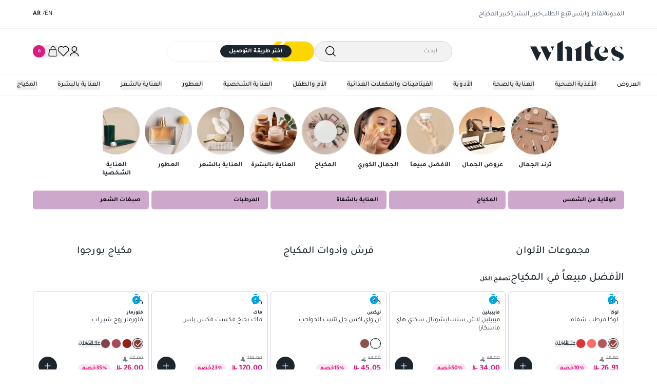

--- FILE ---
content_type: text/css; charset=UTF-8
request_url: https://www.whites.sa/_next/static/css/f2dbe605d452dbc0.css
body_size: 23303
content:
.checkout-payment-iframe-wrapper{position:fixed;top:0;left:0;z-index:1000}.checkout-payment-iframe-wrapper,.checkout-payment-iframe-wrapper iframe{width:100%;height:100%;border:none;background-color:#fff}.checkout-payment-iframe-wrapper .close-button{position:fixed;top:16px;right:16px;width:32px;height:32px;display:flex;align-items:center;justify-content:center;z-index:1001}.checkout-payment-redirection-iframe-wrapper{width:100%;position:relative}.checkout-payment-redirection-iframe-wrapper iframe{width:100%;height:100%;border:none;background-color:#fff}.checkout-payment-redirection-iframe-wrapper .close-button{position:absolute;top:16px;right:16px;width:32px;height:32px;display:flex;align-items:center;justify-content:center;z-index:1001}@font-face{font-family:Radikal;src:url(/_next/static/media/Radikal-UltraThinItalic.845a1e14.woff2) format("woff2"),url(/_next/static/media/Radikal-UltraThinItalic.e809385d.woff) format("woff");font-weight:100;font-style:italic;font-display:swap}@font-face{font-family:Radikal;src:url(/_next/static/media/Radikal.a8301af1.woff2) format("woff2"),url(/_next/static/media/Radikal.d28f3ace.woff) format("woff");font-weight:400;font-style:normal;font-display:swap}@font-face{font-family:Radikal;src:url(/_next/static/media/Radikal-UltraThin.f463f212.woff2) format("woff2"),url(/_next/static/media/Radikal-UltraThin.f3cb8728.woff) format("woff");font-weight:100;font-style:normal;font-display:swap}@font-face{font-family:Radikal;src:url(/_next/static/media/Radikal-Thin.e0899c91.woff2) format("woff2"),url(/_next/static/media/Radikal-Thin.857104aa.woff) format("woff");font-weight:200;font-style:normal;font-display:swap}@font-face{font-family:Radikal;src:url(/_next/static/media/Radikal-ThinItalic.ece57a87.woff2) format("woff2"),url(/_next/static/media/Radikal-ThinItalic.05f2e887.woff) format("woff");font-weight:200;font-style:italic;font-display:swap}@font-face{font-family:Radikal;src:url(/_next/static/media/Radikal-Medium.6aa10b73.woff2) format("woff2"),url(/_next/static/media/Radikal-Medium.f9c1653f.woff) format("woff");font-weight:500;font-style:normal;font-display:swap}@font-face{font-family:Radikal;src:url(/_next/static/media/Radikal-MediumItalic.7620251f.woff2) format("woff2"),url(/_next/static/media/Radikal-MediumItalic.c0251b44.woff) format("woff");font-weight:500;font-style:italic;font-display:swap}@font-face{font-family:Radikal;src:url(/_next/static/media/Radikal-Light.fbd62685.woff2) format("woff2"),url(/_next/static/media/Radikal-Light.99d840df.woff) format("woff");font-weight:300;font-style:normal;font-display:swap}@font-face{font-family:Radikal;src:url(/_next/static/media/Radikal-LightItalic.3ad8f9fe.woff2) format("woff2"),url(/_next/static/media/Radikal-LightItalic.0670e64e.woff) format("woff");font-weight:300;font-style:italic;font-display:swap}@font-face{font-family:Radikal;src:url(/_next/static/media/Radikal-Italic.b278be3c.woff2) format("woff2"),url(/_next/static/media/Radikal-Italic.1d63daf0.woff) format("woff");font-weight:400;font-style:italic;font-display:swap}@font-face{font-family:Radikal;src:url(/_next/static/media/Radikal-Bold.763c096e.woff2) format("woff2"),url(/_next/static/media/Radikal-Bold.64bde615.woff) format("woff");font-weight:700;font-style:normal;font-display:swap}@font-face{font-family:Radikal;src:url(/_next/static/media/Radikal-BoldItalic.bd798c1f.woff2) format("woff2"),url(/_next/static/media/Radikal-BoldItalic.52431ccb.woff) format("woff");font-weight:700;font-style:italic;font-display:swap}@font-face{font-family:Radikal;src:url(/_next/static/media/Radikal-BlackItalic.e536b9f3.woff2) format("woff2"),url(/_next/static/media/Radikal-BlackItalic.40e47149.woff) format("woff");font-weight:900;font-style:italic;font-display:swap}@font-face{font-family:Radikal;src:url(/_next/static/media/Radikal-Black.9ce862db.woff2) format("woff2"),url(/_next/static/media/Radikal-Black.ab528b12.woff) format("woff");font-weight:900;font-style:normal;font-display:swap}@font-face{font-family:Tajawal;src:url(/_next/static/media/Tajawal-Regular.55064892.woff2) format("woff2"),url(/_next/static/media/Tajawal-Regular.4adf6727.woff) format("woff");font-weight:400;font-style:normal;font-display:swap}@font-face{font-family:Tajawal;src:url(/_next/static/media/Tajawal-Light.a598316f.woff2) format("woff2"),url(/_next/static/media/Tajawal-Light.5d64f746.woff) format("woff");font-weight:300;font-style:normal;font-display:swap}@font-face{font-family:Tajawal;src:url(/_next/static/media/Tajawal-ExtraLight.633829d1.woff2) format("woff2"),url(/_next/static/media/Tajawal-ExtraLight.ff9e0e28.woff) format("woff");font-weight:200;font-style:normal;font-display:swap}@font-face{font-family:Tajawal;src:url(/_next/static/media/Tajawal-Black.669e2b60.woff2) format("woff2"),url(/_next/static/media/Tajawal-Black.1fd3f6f3.woff) format("woff");font-weight:900;font-style:normal;font-display:swap}@font-face{font-family:Tajawal;src:url(/_next/static/media/Tajawal-Bold.0d7d1127.woff2) format("woff2"),url(/_next/static/media/Tajawal-Bold.92e1551d.woff) format("woff");font-weight:700;font-style:normal;font-display:swap}@font-face{font-family:Tajawal;src:url(/_next/static/media/Tajawal-Medium.0117f44c.woff2) format("woff2"),url(/_next/static/media/Tajawal-Medium.aedcf932.woff) format("woff");font-weight:500;font-style:normal;font-display:swap}@font-face{font-family:Tajawal;src:url(/_next/static/media/Tajawal-ExtraBold.54bea66b.woff2) format("woff2"),url(/_next/static/media/Tajawal-ExtraBold.71df58e6.woff) format("woff");font-weight:800;font-style:normal;font-display:swap}@font-face{font-family:FF Shamel Family Sans One Book;src:url(/_next/static/media/FFShamelFamily-SansOneBook.d0920c48.woff2) format("woff2"),url(/_next/static/media/FFShamelFamily-SansOneBook.a6e14d8e.woff) format("woff");font-weight:400;font-style:normal;font-display:swap}@font-face{font-family:FF Shamel Family Sans One;src:url(/_next/static/media/FFShamelFamily-SansOneBold.ec93d838.woff2) format("woff2"),url(/_next/static/media/FFShamelFamily-SansOneBold.5958d7b7.woff) format("woff");font-weight:700;font-style:normal;font-display:swap}@font-face{font-family:pz-icon;src:url(/_next/static/media/pz-icon.fe492e09.eot) format("embedded-opentype"),url(/_next/static/media/pz-icon.634d1d38.woff2) format("woff2"),url(/_next/static/media/pz-icon.71163f15.woff) format("woff"),url(/_next/static/media/pz-icon.227a2008.ttf) format("truetype"),url(/_next/static/media/pz-icon.c01e0c86.svg) format("svg")}.pz-icon-font,[class*=" pz-icon-"],[class^=pz-icon-]{font-family:pz-icon!important;font-style:normal;font-weight:400!important;font-variant:normal;text-transform:none;line-height:1;-webkit-font-smoothing:antialiased;-moz-osx-font-smoothing:grayscale}.pz-icon-account-path:before{content:""}.pz-icon-akinon:before{content:""}.pz-icon-ana:before{content:""}.pz-icon-ana2:before{content:""}.pz-icon-anti-ading:before{content:""}.pz-icon-arrow-right:before{content:""}.pz-icon-arrow-up:before{content:""}.pz-icon-bell:before{content:""}.pz-icon-bin:before{content:""}.pz-icon-bpa-free:before{content:""}.pz-icon-calendar:before{content:""}.pz-icon-camera:before{content:""}.pz-icon-cart:before{content:""}.pz-icon-check:before{content:""}.pz-icon-chevron-down:before{content:""}.pz-icon-chevron-down2:before{content:""}.pz-icon-chevron-end:before{content:""}.pz-icon-chevron-start:before{content:""}.pz-icon-chevron-up:before{content:""}.pz-icon-chevron-up2:before{content:""}.pz-icon-circle-close:before{content:""}.pz-icon-clock:before{content:""}.pz-icon-close:before{content:""}.pz-icon-contact-us:before{content:""}.pz-icon-copy:before{content:""}.pz-icon-cruelty-free:before{content:""}.pz-icon-cvc:before{content:""}.pz-icon-default:before{content:""}.pz-icon-delivery:before{content:""}.pz-icon-detail-delivery:before{content:""}.pz-icon-directions:before{content:""}.pz-icon-divider:before{content:""}.pz-icon-earn:before{content:""}.pz-icon-email:before{content:""}.pz-icon-empty-star:before{content:""}.pz-icon-express:before{content:""}.pz-icon-eye-close:before{content:""}.pz-icon-eye-off:before{content:""}.pz-icon-eye-on:before{content:""}.pz-icon-eye:before{content:""}.pz-icon-facebook-login:before{content:""}.pz-icon-facebook:before{content:""}.pz-icon-faq:before{content:""}.pz-icon-favourite-empty:before{content:""}.pz-icon-favourite-full:before{content:""}.pz-icon-filter:before{content:""}.pz-icon-full-star:before{content:""}.pz-icon-gift:before{content:""}.pz-icon-giftbox:before{content:""}.pz-icon-globe:before{content:""}.pz-icon-google-login:before{content:""}.pz-icon-google:before{content:""}.pz-icon-guard-check:before{content:""}.pz-icon-half-star:before{content:""}.pz-icon-hamburger:before{content:""}.pz-icon-heart-full:before{content:""}.pz-icon-heart-stroke:before{content:""}.pz-icon-heart:before{content:""}.pz-icon-icon-order:before{content:""}.pz-icon-icon-return:before{content:""}.pz-icon-info-new:before{content:""}.pz-icon-info:before{content:""}.pz-icon-instagram:before{content:""}.pz-icon-layout-2:before{content:""}.pz-icon-layout-3:before{content:""}.pz-icon-layout-4:before{content:""}.pz-icon-lock:before{content:""}.pz-icon-logo:before{content:""}.pz-icon-loyalty-2:before{content:""}.pz-icon-loyalty:before{content:""}.pz-icon-loyalty2:before{content:""}.pz-icon-mail:before{content:""}.pz-icon-map-pin:before{content:""}.pz-icon-mastercard:before{content:""}.pz-icon-minus:before{content:""}.pz-icon-money:before{content:""}.pz-icon-mp-otp:before{content:""}.pz-icon-next-arrow:before{content:""}.pz-icon-order-icon:before{content:""}.pz-icon-phone:before{content:""}.pz-icon-pin-filled-dark:before{content:""}.pz-icon-pin-filled:before{content:""}.pz-icon-pin:before{content:""}.pz-icon-pin2:before{content:""}.pz-icon-pinterest:before{content:""}.pz-icon-play:before{content:""}.pz-icon-plus-new:before{content:""}.pz-icon-plus:before{content:""}.pz-icon-prescription:before{content:""}.pz-icon-receipt:before{content:""}.pz-icon-referral:before{content:""}.pz-icon-return:before{content:""}.pz-icon-riyal:before{content:""}.pz-icon-sale:before{content:""}.pz-icon-search:before{content:""}.pz-icon-shape:before{content:""}.pz-icon-share:before{content:""}.pz-icon-sort:before{content:""}.pz-icon-spinner:before{content:""}.pz-icon-star:before{content:""}.pz-icon-store-pin:before{content:""}.pz-icon-store:before{content:""}.pz-icon-stores:before{content:""}.pz-icon-track-order:before{content:""}.pz-icon-twitter:before{content:""}.pz-icon-user:before{content:""}.pz-icon-user2:before{content:""}.pz-icon-user3:before{content:""}.pz-icon-vending-machine:before{content:""}.pz-icon-visa:before{content:""}.pz-icon-vouchers:before{content:""}.pz-icon-wallet:before{content:""}.pz-icon-whatsapp:before{content:""}.pz-icon-zoom:before{content:""}*,:after,:before{--tw-border-spacing-x:0;--tw-border-spacing-y:0;--tw-translate-x:0;--tw-translate-y:0;--tw-rotate:0;--tw-skew-x:0;--tw-skew-y:0;--tw-scale-x:1;--tw-scale-y:1;--tw-pan-x: ;--tw-pan-y: ;--tw-pinch-zoom: ;--tw-scroll-snap-strictness:proximity;--tw-gradient-from-position: ;--tw-gradient-via-position: ;--tw-gradient-to-position: ;--tw-ordinal: ;--tw-slashed-zero: ;--tw-numeric-figure: ;--tw-numeric-spacing: ;--tw-numeric-fraction: ;--tw-ring-inset: ;--tw-ring-offset-width:0px;--tw-ring-offset-color:#fff;--tw-ring-color:rgba(59,130,246,.5);--tw-ring-offset-shadow:0 0 #0000;--tw-ring-shadow:0 0 #0000;--tw-shadow:0 0 #0000;--tw-shadow-colored:0 0 #0000;--tw-blur: ;--tw-brightness: ;--tw-contrast: ;--tw-grayscale: ;--tw-hue-rotate: ;--tw-invert: ;--tw-saturate: ;--tw-sepia: ;--tw-drop-shadow: ;--tw-backdrop-blur: ;--tw-backdrop-brightness: ;--tw-backdrop-contrast: ;--tw-backdrop-grayscale: ;--tw-backdrop-hue-rotate: ;--tw-backdrop-invert: ;--tw-backdrop-opacity: ;--tw-backdrop-saturate: ;--tw-backdrop-sepia: ;--tw-contain-size: ;--tw-contain-layout: ;--tw-contain-paint: ;--tw-contain-style: }::backdrop{--tw-border-spacing-x:0;--tw-border-spacing-y:0;--tw-translate-x:0;--tw-translate-y:0;--tw-rotate:0;--tw-skew-x:0;--tw-skew-y:0;--tw-scale-x:1;--tw-scale-y:1;--tw-pan-x: ;--tw-pan-y: ;--tw-pinch-zoom: ;--tw-scroll-snap-strictness:proximity;--tw-gradient-from-position: ;--tw-gradient-via-position: ;--tw-gradient-to-position: ;--tw-ordinal: ;--tw-slashed-zero: ;--tw-numeric-figure: ;--tw-numeric-spacing: ;--tw-numeric-fraction: ;--tw-ring-inset: ;--tw-ring-offset-width:0px;--tw-ring-offset-color:#fff;--tw-ring-color:rgba(59,130,246,.5);--tw-ring-offset-shadow:0 0 #0000;--tw-ring-shadow:0 0 #0000;--tw-shadow:0 0 #0000;--tw-shadow-colored:0 0 #0000;--tw-blur: ;--tw-brightness: ;--tw-contrast: ;--tw-grayscale: ;--tw-hue-rotate: ;--tw-invert: ;--tw-saturate: ;--tw-sepia: ;--tw-drop-shadow: ;--tw-backdrop-blur: ;--tw-backdrop-brightness: ;--tw-backdrop-contrast: ;--tw-backdrop-grayscale: ;--tw-backdrop-hue-rotate: ;--tw-backdrop-invert: ;--tw-backdrop-opacity: ;--tw-backdrop-saturate: ;--tw-backdrop-sepia: ;--tw-contain-size: ;--tw-contain-layout: ;--tw-contain-paint: ;--tw-contain-style: }/*
! tailwindcss v3.4.17 | MIT License | https://tailwindcss.com
*/*,:after,:before{box-sizing:border-box;border:0 solid #eee}:after,:before{--tw-content:""}:host,html{line-height:1.5;-webkit-text-size-adjust:100%;-moz-tab-size:4;-o-tab-size:4;tab-size:4;font-family:Radikal,ui-sans-serif,system-ui,sans-serif,Apple Color Emoji,Segoe UI Emoji,Segoe UI Symbol,Noto Color Emoji;font-feature-settings:normal;font-variation-settings:normal;-webkit-tap-highlight-color:transparent}body{margin:0;line-height:inherit}hr{height:0;color:inherit;border-top-width:1px}abbr:where([title]){-webkit-text-decoration:underline dotted;text-decoration:underline dotted}h1,h2,h3,h4,h5,h6{font-size:inherit;font-weight:inherit}a{color:inherit;text-decoration:inherit}b,strong{font-weight:bolder}code,kbd,pre,samp{font-family:ui-monospace,SFMono-Regular,Menlo,Monaco,Consolas,Liberation Mono,Courier New,monospace;font-feature-settings:normal;font-variation-settings:normal;font-size:1em}small{font-size:80%}sub,sup{font-size:75%;line-height:0;position:relative;vertical-align:baseline}sub{bottom:-.25em}sup{top:-.5em}table{text-indent:0;border-color:inherit;border-collapse:collapse}button,input,optgroup,select,textarea{font-family:inherit;font-feature-settings:inherit;font-variation-settings:inherit;font-size:100%;font-weight:inherit;line-height:inherit;letter-spacing:inherit;color:inherit;margin:0;padding:0}button,select{text-transform:none}button,input:where([type=button]),input:where([type=reset]),input:where([type=submit]){-webkit-appearance:button;background-color:transparent;background-image:none}:-moz-focusring{outline:auto}:-moz-ui-invalid{box-shadow:none}progress{vertical-align:baseline}::-webkit-inner-spin-button,::-webkit-outer-spin-button{height:auto}[type=search]{-webkit-appearance:textfield;outline-offset:-2px}::-webkit-search-decoration{-webkit-appearance:none}::-webkit-file-upload-button{-webkit-appearance:button;font:inherit}summary{display:list-item}blockquote,dd,dl,figure,h1,h2,h3,h4,h5,h6,hr,p,pre{margin:0}fieldset{margin:0}fieldset,legend{padding:0}menu,ol,ul{list-style:none;margin:0;padding:0}dialog{padding:0}textarea{resize:vertical}input::-moz-placeholder,textarea::-moz-placeholder{opacity:1;color:#d7d7d7}input::placeholder,textarea::placeholder{opacity:1;color:#d7d7d7}[role=button],button{cursor:pointer}:disabled{cursor:default}audio,canvas,embed,iframe,img,object,svg,video{display:block;vertical-align:middle}img,video{max-width:100%;height:auto}[hidden]:where(:not([hidden=until-found])){display:none}.container{width:100%;margin-right:auto;margin-left:auto;padding-right:0;padding-left:0}@media (min-width:575px){.container{max-width:575px}}@media (min-width:640px){.container{max-width:640px;padding-right:2rem;padding-left:2rem}}@media (min-width:768px){.container{max-width:768px}}@media (min-width:1024px){.container{max-width:1024px}}@media (min-width:1170px){.container{max-width:1170px}}@media (min-width:1370px){.container{max-width:1370px;padding-right:0;padding-left:0}}@media (min-width:1440px){.container{max-width:1440px}}@media (min-width:1536px){.container{max-width:1536px}}@media (min-width:1920px){.container{max-width:1920px}}.prose{color:var(--tw-prose-body);max-width:65ch}.prose :where(p):not(:where([class~=not-prose],[class~=not-prose] *)){margin-top:1.25em;margin-bottom:1.25em}.prose :where([class~=lead]):not(:where([class~=not-prose],[class~=not-prose] *)){color:var(--tw-prose-lead);font-size:1.25em;line-height:1.6;margin-top:1.2em;margin-bottom:1.2em}.prose :where(a):not(:where([class~=not-prose],[class~=not-prose] *)){color:var(--tw-prose-links);text-decoration:underline;font-weight:500}.prose :where(strong):not(:where([class~=not-prose],[class~=not-prose] *)){color:var(--tw-prose-bold);font-weight:600}.prose :where(a strong):not(:where([class~=not-prose],[class~=not-prose] *)){color:inherit}.prose :where(blockquote strong):not(:where([class~=not-prose],[class~=not-prose] *)){color:inherit}.prose :where(thead th strong):not(:where([class~=not-prose],[class~=not-prose] *)){color:inherit}.prose :where(ol):not(:where([class~=not-prose],[class~=not-prose] *)){list-style-type:decimal;margin-top:1.25em;margin-bottom:1.25em;padding-left:1.625em}.prose :where(ol[type=A]):not(:where([class~=not-prose],[class~=not-prose] *)){list-style-type:upper-alpha}.prose :where(ol[type=a]):not(:where([class~=not-prose],[class~=not-prose] *)){list-style-type:lower-alpha}.prose :where(ol[type=A s]):not(:where([class~=not-prose],[class~=not-prose] *)){list-style-type:upper-alpha}.prose :where(ol[type=a s]):not(:where([class~=not-prose],[class~=not-prose] *)){list-style-type:lower-alpha}.prose :where(ol[type=I]):not(:where([class~=not-prose],[class~=not-prose] *)){list-style-type:upper-roman}.prose :where(ol[type=i]):not(:where([class~=not-prose],[class~=not-prose] *)){list-style-type:lower-roman}.prose :where(ol[type=I s]):not(:where([class~=not-prose],[class~=not-prose] *)){list-style-type:upper-roman}.prose :where(ol[type=i s]):not(:where([class~=not-prose],[class~=not-prose] *)){list-style-type:lower-roman}.prose :where(ol[type="1"]):not(:where([class~=not-prose],[class~=not-prose] *)){list-style-type:decimal}.prose :where(ul):not(:where([class~=not-prose],[class~=not-prose] *)){list-style-type:disc;margin-top:1.25em;margin-bottom:1.25em;padding-left:1.625em}.prose :where(ol>li):not(:where([class~=not-prose],[class~=not-prose] *))::marker{font-weight:400;color:var(--tw-prose-counters)}.prose :where(ul>li):not(:where([class~=not-prose],[class~=not-prose] *))::marker{color:var(--tw-prose-bullets)}.prose :where(dt):not(:where([class~=not-prose],[class~=not-prose] *)){color:var(--tw-prose-headings);font-weight:600;margin-top:1.25em}.prose :where(hr):not(:where([class~=not-prose],[class~=not-prose] *)){border-color:var(--tw-prose-hr);border-top-width:1px;margin-top:3em;margin-bottom:3em}.prose :where(blockquote):not(:where([class~=not-prose],[class~=not-prose] *)){font-weight:500;font-style:italic;color:var(--tw-prose-quotes);border-left-width:.25rem;border-left-color:var(--tw-prose-quote-borders);quotes:"\201C""\201D""\2018""\2019";margin-top:1.6em;margin-bottom:1.6em;padding-left:1em}.prose :where(blockquote p:first-of-type):not(:where([class~=not-prose],[class~=not-prose] *)):before{content:open-quote}.prose :where(blockquote p:last-of-type):not(:where([class~=not-prose],[class~=not-prose] *)):after{content:close-quote}.prose :where(h1):not(:where([class~=not-prose],[class~=not-prose] *)){color:var(--tw-prose-headings);font-weight:800;font-size:2.25em;margin-top:0;margin-bottom:.8888889em;line-height:1.1111111}.prose :where(h1 strong):not(:where([class~=not-prose],[class~=not-prose] *)){font-weight:900;color:inherit}.prose :where(h2):not(:where([class~=not-prose],[class~=not-prose] *)){color:var(--tw-prose-headings);font-weight:700;font-size:1.5em;margin-top:2em;margin-bottom:1em;line-height:1.3333333}.prose :where(h2 strong):not(:where([class~=not-prose],[class~=not-prose] *)){font-weight:800;color:inherit}.prose :where(h3):not(:where([class~=not-prose],[class~=not-prose] *)){color:var(--tw-prose-headings);font-weight:600;font-size:1.25em;margin-top:1.6em;margin-bottom:.6em;line-height:1.6}.prose :where(h3 strong):not(:where([class~=not-prose],[class~=not-prose] *)){font-weight:700;color:inherit}.prose :where(h4):not(:where([class~=not-prose],[class~=not-prose] *)){color:var(--tw-prose-headings);font-weight:600;margin-top:1.5em;margin-bottom:.5em;line-height:1.5}.prose :where(h4 strong):not(:where([class~=not-prose],[class~=not-prose] *)){font-weight:700;color:inherit}.prose :where(img):not(:where([class~=not-prose],[class~=not-prose] *)){margin-top:2em;margin-bottom:2em}.prose :where(picture):not(:where([class~=not-prose],[class~=not-prose] *)){display:block;margin-top:2em;margin-bottom:2em}.prose :where(kbd):not(:where([class~=not-prose],[class~=not-prose] *)){font-weight:500;font-family:inherit;color:var(--tw-prose-kbd);box-shadow:0 0 0 1px rgb(var(--tw-prose-kbd-shadows)/10%),0 3px 0 rgb(var(--tw-prose-kbd-shadows)/10%);font-size:.875em;border-radius:.3125rem;padding:.1875em .375em}.prose :where(code):not(:where([class~=not-prose],[class~=not-prose] *)){color:var(--tw-prose-code);font-weight:600;font-size:.875em}.prose :where(code):not(:where([class~=not-prose],[class~=not-prose] *)):before{content:"`"}.prose :where(code):not(:where([class~=not-prose],[class~=not-prose] *)):after{content:"`"}.prose :where(a code):not(:where([class~=not-prose],[class~=not-prose] *)){color:inherit}.prose :where(h1 code):not(:where([class~=not-prose],[class~=not-prose] *)){color:inherit}.prose :where(h2 code):not(:where([class~=not-prose],[class~=not-prose] *)){color:inherit;font-size:.875em}.prose :where(h3 code):not(:where([class~=not-prose],[class~=not-prose] *)){color:inherit;font-size:.9em}.prose :where(h4 code):not(:where([class~=not-prose],[class~=not-prose] *)){color:inherit}.prose :where(blockquote code):not(:where([class~=not-prose],[class~=not-prose] *)){color:inherit}.prose :where(thead th code):not(:where([class~=not-prose],[class~=not-prose] *)){color:inherit}.prose :where(pre):not(:where([class~=not-prose],[class~=not-prose] *)){color:var(--tw-prose-pre-code);background-color:var(--tw-prose-pre-bg);overflow-x:auto;font-weight:400;font-size:.875em;line-height:1.7142857;margin-top:1.7142857em;margin-bottom:1.7142857em;border-radius:.375rem;padding:.8571429em 1.1428571em}.prose :where(pre code):not(:where([class~=not-prose],[class~=not-prose] *)){background-color:transparent;border-width:0;border-radius:0;padding:0;font-weight:inherit;color:inherit;font-size:inherit;font-family:inherit;line-height:inherit}.prose :where(pre code):not(:where([class~=not-prose],[class~=not-prose] *)):before{content:none}.prose :where(pre code):not(:where([class~=not-prose],[class~=not-prose] *)):after{content:none}.prose :where(table):not(:where([class~=not-prose],[class~=not-prose] *)){width:100%;table-layout:auto;text-align:left;margin-top:2em;margin-bottom:2em;font-size:.875em;line-height:1.7142857}.prose :where(thead):not(:where([class~=not-prose],[class~=not-prose] *)){border-bottom-width:1px;border-bottom-color:var(--tw-prose-th-borders)}.prose :where(thead th):not(:where([class~=not-prose],[class~=not-prose] *)){color:var(--tw-prose-headings);font-weight:600;vertical-align:bottom;padding-right:.5714286em;padding-bottom:.5714286em;padding-left:.5714286em}.prose :where(tbody tr):not(:where([class~=not-prose],[class~=not-prose] *)){border-bottom-width:1px;border-bottom-color:var(--tw-prose-td-borders)}.prose :where(tbody tr:last-child):not(:where([class~=not-prose],[class~=not-prose] *)){border-bottom-width:0}.prose :where(tbody td):not(:where([class~=not-prose],[class~=not-prose] *)){vertical-align:baseline}.prose :where(tfoot):not(:where([class~=not-prose],[class~=not-prose] *)){border-top-width:1px;border-top-color:var(--tw-prose-th-borders)}.prose :where(tfoot td):not(:where([class~=not-prose],[class~=not-prose] *)){vertical-align:top}.prose :where(figure>*):not(:where([class~=not-prose],[class~=not-prose] *)){margin-top:0;margin-bottom:0}.prose :where(figcaption):not(:where([class~=not-prose],[class~=not-prose] *)){color:var(--tw-prose-captions);font-size:.875em;line-height:1.4285714;margin-top:.8571429em}.prose{--tw-prose-body:#374151;--tw-prose-headings:#111827;--tw-prose-lead:#4b5563;--tw-prose-links:#111827;--tw-prose-bold:#111827;--tw-prose-counters:#6b7280;--tw-prose-bullets:#d1d5db;--tw-prose-hr:#e5e7eb;--tw-prose-quotes:#111827;--tw-prose-quote-borders:#e5e7eb;--tw-prose-captions:#6b7280;--tw-prose-kbd:#111827;--tw-prose-kbd-shadows:17 24 39;--tw-prose-code:#111827;--tw-prose-pre-code:#e5e7eb;--tw-prose-pre-bg:#1f2937;--tw-prose-th-borders:#d1d5db;--tw-prose-td-borders:#e5e7eb;--tw-prose-invert-body:#d1d5db;--tw-prose-invert-headings:#fff;--tw-prose-invert-lead:#9ca3af;--tw-prose-invert-links:#fff;--tw-prose-invert-bold:#fff;--tw-prose-invert-counters:#9ca3af;--tw-prose-invert-bullets:#4b5563;--tw-prose-invert-hr:#374151;--tw-prose-invert-quotes:#f3f4f6;--tw-prose-invert-quote-borders:#374151;--tw-prose-invert-captions:#9ca3af;--tw-prose-invert-kbd:#fff;--tw-prose-invert-kbd-shadows:255 255 255;--tw-prose-invert-code:#fff;--tw-prose-invert-pre-code:#d1d5db;--tw-prose-invert-pre-bg:rgba(0,0,0,.5);--tw-prose-invert-th-borders:#4b5563;--tw-prose-invert-td-borders:#374151;font-size:1rem;line-height:1.75}.prose :where(picture>img):not(:where([class~=not-prose],[class~=not-prose] *)){margin-top:0;margin-bottom:0}.prose :where(video):not(:where([class~=not-prose],[class~=not-prose] *)){margin-top:2em;margin-bottom:2em}.prose :where(li):not(:where([class~=not-prose],[class~=not-prose] *)){margin-top:.5em;margin-bottom:.5em}.prose :where(ol>li):not(:where([class~=not-prose],[class~=not-prose] *)){padding-left:.375em}.prose :where(ul>li):not(:where([class~=not-prose],[class~=not-prose] *)){padding-left:.375em}.prose :where(.prose>ul>li p):not(:where([class~=not-prose],[class~=not-prose] *)){margin-top:.75em;margin-bottom:.75em}.prose :where(.prose>ul>li>:first-child):not(:where([class~=not-prose],[class~=not-prose] *)){margin-top:1.25em}.prose :where(.prose>ul>li>:last-child):not(:where([class~=not-prose],[class~=not-prose] *)){margin-bottom:1.25em}.prose :where(.prose>ol>li>:first-child):not(:where([class~=not-prose],[class~=not-prose] *)){margin-top:1.25em}.prose :where(.prose>ol>li>:last-child):not(:where([class~=not-prose],[class~=not-prose] *)){margin-bottom:1.25em}.prose :where(ul ul,ul ol,ol ul,ol ol):not(:where([class~=not-prose],[class~=not-prose] *)){margin-top:.75em;margin-bottom:.75em}.prose :where(dl):not(:where([class~=not-prose],[class~=not-prose] *)){margin-top:1.25em;margin-bottom:1.25em}.prose :where(dd):not(:where([class~=not-prose],[class~=not-prose] *)){margin-top:.5em;padding-left:1.625em}.prose :where(hr+*):not(:where([class~=not-prose],[class~=not-prose] *)){margin-top:0}.prose :where(h2+*):not(:where([class~=not-prose],[class~=not-prose] *)){margin-top:0}.prose :where(h3+*):not(:where([class~=not-prose],[class~=not-prose] *)){margin-top:0}.prose :where(h4+*):not(:where([class~=not-prose],[class~=not-prose] *)){margin-top:0}.prose :where(thead th:first-child):not(:where([class~=not-prose],[class~=not-prose] *)){padding-left:0}.prose :where(thead th:last-child):not(:where([class~=not-prose],[class~=not-prose] *)){padding-right:0}.prose :where(tbody td,tfoot td):not(:where([class~=not-prose],[class~=not-prose] *)){padding:.5714286em}.prose :where(tbody td:first-child,tfoot td:first-child):not(:where([class~=not-prose],[class~=not-prose] *)){padding-left:0}.prose :where(tbody td:last-child,tfoot td:last-child):not(:where([class~=not-prose],[class~=not-prose] *)){padding-right:0}.prose :where(figure):not(:where([class~=not-prose],[class~=not-prose] *)){margin-top:2em;margin-bottom:2em}.prose :where(.prose>:first-child):not(:where([class~=not-prose],[class~=not-prose] *)){margin-top:0}.prose :where(.prose>:last-child):not(:where([class~=not-prose],[class~=not-prose] *)){margin-bottom:0}.sr-only{position:absolute;width:1px;height:1px;padding:0;margin:-1px;overflow:hidden;clip:rect(0,0,0,0);white-space:nowrap;border-width:0}.not-sr-only{position:static;width:auto;height:auto;padding:0;margin:0;overflow:visible;clip:auto;white-space:normal}.pointer-events-none{pointer-events:none}.pointer-events-auto{pointer-events:auto}.visible{visibility:visible}.invisible{visibility:hidden}.\!collapse{visibility:collapse!important}.collapse{visibility:collapse}.static{position:static}.fixed{position:fixed}.\!absolute{position:absolute!important}.absolute{position:absolute}.relative{position:relative}.sticky{position:sticky}.-inset-1{inset:-.25rem}.inset-0{inset:0}.inset-5{inset:1.25rem}.\!-top-\[0\.3rem\]{top:-.3rem!important}.\!left-4{left:1rem!important}.\!left-5{left:1.25rem!important}.\!top-0{top:0!important}.\!top-\[3px\]{top:3px!important}.-bottom-2{bottom:-.5rem}.-left-2{left:-.5rem}.-left-\[23px\]{left:-23px}.-right-2{right:-.5rem}.-right-3{right:-.75rem}.-right-6{right:-1.5rem}.-right-\[23px\]{right:-23px}.-top-2{top:-.5rem}.-top-2\.5{top:-.625rem}.-top-5{top:-1.25rem}.-top-6{top:-1.5rem}.-top-\[0\.05rem\]{top:-.05rem}.-top-\[0\.3rem\]{top:-.3rem}.-top-\[25px\]{top:-25px}.bottom-0{bottom:0}.bottom-0\.5{bottom:.125rem}.bottom-1{bottom:.25rem}.bottom-10{bottom:2.5rem}.bottom-12{bottom:3rem}.bottom-16{bottom:4rem}.bottom-2{bottom:.5rem}.bottom-2\.5{bottom:.625rem}.bottom-4{bottom:1rem}.bottom-5{bottom:1.25rem}.bottom-8{bottom:2rem}.bottom-\[1\.3125rem\]{bottom:1.3125rem}.bottom-\[10\%\]{bottom:10%}.bottom-\[19px\]{bottom:19px}.bottom-\[3\.5rem\]{bottom:3.5rem}.end-4{inset-inline-end:1rem}.left-0{left:0}.left-1\/2{left:50%}.left-10{left:2.5rem}.left-2{left:.5rem}.left-2\.5{left:.625rem}.left-24{left:6rem}.left-3\.5{left:.875rem}.left-4{left:1rem}.left-5{left:1.25rem}.left-\[10\%\]{left:10%}.left-\[14px\]{left:14px}.left-\[15\%\]{left:15%}.right-0{right:0}.right-1{right:.25rem}.right-10{right:2.5rem}.right-2{right:.5rem}.right-2\.5{right:.625rem}.right-24{right:6rem}.right-4{right:1rem}.right-5{right:1.25rem}.right-6{right:1.5rem}.right-\[1\%\]{right:1%}.right-\[10\%\]{right:10%}.right-\[15\%\]{right:15%}.right-\[36\%\]{right:36%}.top-0{top:0}.top-0\.5{top:.125rem}.top-1\/2{top:50%}.top-12{top:3rem}.top-2{top:.5rem}.top-2\.5{top:.625rem}.top-4{top:1rem}.top-5{top:1.25rem}.top-6{top:1.5rem}.top-8{top:2rem}.top-\[-6px\]{top:-6px}.top-\[0\.6rem\]{top:.6rem}.top-\[10\%\]{top:10%}.top-\[10px\]{top:10px}.top-\[2\.625rem\]{top:2.625rem}.top-\[21\%\]{top:21%}.top-\[21px\]{top:21px}.top-\[22\%\]{top:22%}.top-\[25\%\]{top:25%}.top-\[36\%\]{top:36%}.top-\[36\.5px\]{top:36.5px}.top-\[45\%\]{top:45%}.top-\[50\%\]{top:50%}.top-\[calc\(5\.75rem_\+_1px\)\]{top:calc(5.75rem + 1px)}.top-full{top:100%}.isolate{isolation:isolate}.isolation-auto{isolation:auto}.\!z-0{z-index:0!important}.-z-\[1\]{z-index:-1}.z-0{z-index:0}.z-10{z-index:10}.z-20{z-index:20}.z-30{z-index:30}.z-40{z-index:40}.z-50{z-index:50}.z-\[10\]{z-index:10}.z-\[1\]{z-index:1}.z-\[20\]{z-index:20}.z-\[21\]{z-index:21}.z-\[22\]{z-index:22}.z-\[2\]{z-index:2}.z-\[3\]{z-index:3}.z-\[40\]{z-index:40}.z-\[50\]{z-index:50}.z-\[51\]{z-index:51}.z-\[5\]{z-index:5}.z-\[9999\]{z-index:9999}.order-1{order:1}.order-2{order:2}.order-3{order:3}.order-4{order:4}.order-5{order:5}.order-6{order:6}.order-7{order:7}.order-8{order:8}.order-9{order:9}.order-\[-1\]{order:-1}.col-span-1{grid-column:span 1/span 1}.col-span-2{grid-column:span 2/span 2}.col-span-4{grid-column:span 4/span 4}.m-0{margin:0}.m-4{margin:1rem}.m-auto{margin:auto}.-mx-4{margin-left:-1rem;margin-right:-1rem}.-mx-\[5\%\]{margin-left:-5%;margin-right:-5%}.-mx-\[5\.5\%\]{margin-left:-5.5%;margin-right:-5.5%}.mx-1{margin-left:.25rem;margin-right:.25rem}.mx-4{margin-left:1rem;margin-right:1rem}.mx-\[1\.125rem\]{margin-left:1.125rem;margin-right:1.125rem}.mx-\[5\%\]{margin-left:5%;margin-right:5%}.mx-\[auto\],.mx-auto{margin-left:auto;margin-right:auto}.my-0{margin-top:0;margin-bottom:0}.my-1{margin-top:.25rem;margin-bottom:.25rem}.my-10{margin-top:2.5rem;margin-bottom:2.5rem}.my-12{margin-top:3rem;margin-bottom:3rem}.my-14{margin-top:3.5rem;margin-bottom:3.5rem}.my-2{margin-top:.5rem;margin-bottom:.5rem}.my-3{margin-top:.75rem;margin-bottom:.75rem}.my-4{margin-top:1rem;margin-bottom:1rem}.my-5{margin-top:1.25rem;margin-bottom:1.25rem}.my-6{margin-top:1.5rem;margin-bottom:1.5rem}.my-7{margin-top:1.75rem;margin-bottom:1.75rem}.my-8{margin-top:2rem;margin-bottom:2rem}.my-9{margin-top:2.25rem;margin-bottom:2.25rem}.my-\[1\.875rem\]{margin-top:1.875rem;margin-bottom:1.875rem}.my-\[14px\]{margin-top:14px;margin-bottom:14px}.my-\[17px\]{margin-top:17px;margin-bottom:17px}.my-\[2\.125rem\]{margin-top:2.125rem;margin-bottom:2.125rem}.\!mt-1{margin-top:.25rem!important}.\!mt-1\.5{margin-top:.375rem!important}.-mb-\[3px\]{margin-bottom:-3px}.-ml-5{margin-left:-1.25rem}.-ml-\[40px\]{margin-left:-40px}.-mr-\[48px\]{margin-right:-48px}.-mt-0\.5{margin-top:-.125rem}.-mt-1{margin-top:-.25rem}.-mt-3{margin-top:-.75rem}.-mt-4{margin-top:-1rem}.-mt-\[100px\]{margin-top:-100px}.-mt-\[1px\]{margin-top:-1px}.-mt-\[25px\]{margin-top:-25px}.mb-0{margin-bottom:0}.mb-0\.5{margin-bottom:.125rem}.mb-1{margin-bottom:.25rem}.mb-1\.5{margin-bottom:.375rem}.mb-10{margin-bottom:2.5rem}.mb-14{margin-bottom:3.5rem}.mb-16{margin-bottom:4rem}.mb-2{margin-bottom:.5rem}.mb-2\.5{margin-bottom:.625rem}.mb-3{margin-bottom:.75rem}.mb-4{margin-bottom:1rem}.mb-5{margin-bottom:1.25rem}.mb-6{margin-bottom:1.5rem}.mb-7{margin-bottom:1.75rem}.mb-8{margin-bottom:2rem}.mb-9{margin-bottom:2.25rem}.mb-\[1\.125rem\]{margin-bottom:1.125rem}.mb-\[1\.75rem\]{margin-bottom:1.75rem}.mb-\[1\.875rem\]{margin-bottom:1.875rem}.mb-\[14\.2px\]{margin-bottom:14.2px}.mb-\[15px\]{margin-bottom:15px}.mb-\[17px\]{margin-bottom:17px}.mb-\[18px\]{margin-bottom:18px}.mb-\[22px\]{margin-bottom:22px}.mb-\[23\.5px\]{margin-bottom:23.5px}.mb-\[25px\]{margin-bottom:25px}.mb-\[28px\]{margin-bottom:28px}.mb-\[30px\]{margin-bottom:30px}.mb-\[31px\]{margin-bottom:31px}.mb-\[3px\]{margin-bottom:3px}.mb-\[43px\]{margin-bottom:43px}.mb-\[7px\]{margin-bottom:7px}.me-1{margin-inline-end:.25rem}.me-1\.5{margin-inline-end:.375rem}.me-2{margin-inline-end:.5rem}.me-2\.5{margin-inline-end:.625rem}.me-3{margin-inline-end:.75rem}.me-4{margin-inline-end:1rem}.ml-1{margin-left:.25rem}.ml-1\.5{margin-left:.375rem}.ml-2{margin-left:.5rem}.ml-3{margin-left:.75rem}.ml-4{margin-left:1rem}.ml-8{margin-left:2rem}.ml-\[10\%\]{margin-left:10%}.ml-\[10px\]{margin-left:10px}.ml-\[12\.2px\]{margin-left:12.2px}.ml-auto{margin-left:auto}.mr-1{margin-right:.25rem}.mr-10{margin-right:2.5rem}.mr-2{margin-right:.5rem}.mr-2\.5{margin-right:.625rem}.mr-3{margin-right:.75rem}.mr-4{margin-right:1rem}.mr-6{margin-right:1.5rem}.mr-8{margin-right:2rem}.mr-\[22px\]{margin-right:22px}.ms-1{margin-inline-start:.25rem}.ms-1\.5{margin-inline-start:.375rem}.ms-2{margin-inline-start:.5rem}.ms-3{margin-inline-start:.75rem}.ms-4{margin-inline-start:1rem}.ms-6{margin-inline-start:1.5rem}.ms-\[1\.125rem\]{margin-inline-start:1.125rem}.ms-auto{margin-inline-start:auto}.mt-0{margin-top:0}.mt-1{margin-top:.25rem}.mt-1\.5{margin-top:.375rem}.mt-10{margin-top:2.5rem}.mt-12{margin-top:3rem}.mt-2{margin-top:.5rem}.mt-2\.5{margin-top:.625rem}.mt-24{margin-top:6rem}.mt-3{margin-top:.75rem}.mt-4{margin-top:1rem}.mt-5{margin-top:1.25rem}.mt-6{margin-top:1.5rem}.mt-7{margin-top:1.75rem}.mt-8{margin-top:2rem}.mt-\[0\.625rem\]{margin-top:.625rem}.mt-\[10px\]{margin-top:10px}.mt-\[11px\]{margin-top:11px}.mt-\[13\.5px\]{margin-top:13.5px}.mt-\[13px\]{margin-top:13px}.mt-\[14px\]{margin-top:14px}.mt-\[15px\]{margin-top:15px}.mt-\[17px\]{margin-top:17px}.mt-\[18px\]{margin-top:18px}.mt-\[22px\]{margin-top:22px}.mt-\[23px\]{margin-top:23px}.mt-\[28px\]{margin-top:28px}.mt-\[2px\]{margin-top:2px}.mt-\[30px\]{margin-top:30px}.mt-\[39\.2px\]{margin-top:39.2px}.mt-\[3px\]{margin-top:3px}.mt-\[4\.0625rem\]{margin-top:4.0625rem}.mt-\[43px\]{margin-top:43px}.mt-\[5px\]{margin-top:5px}.mt-\[7px\]{margin-top:7px}.mt-\[86px\]{margin-top:86px}.mt-\[9px\]{margin-top:9px}.mt-auto{margin-top:auto}.line-clamp-1{-webkit-line-clamp:1}.line-clamp-1,.line-clamp-2{overflow:hidden;display:-webkit-box;-webkit-box-orient:vertical}.line-clamp-2{-webkit-line-clamp:2}.line-clamp-3{overflow:hidden;display:-webkit-box;-webkit-box-orient:vertical;-webkit-line-clamp:3}.block{display:block}.inline-block{display:inline-block}.inline{display:inline}.\!flex{display:flex!important}.flex{display:flex}.inline-flex{display:inline-flex}.table{display:table}.inline-table{display:inline-table}.table-caption{display:table-caption}.table-cell{display:table-cell}.table-column{display:table-column}.table-column-group{display:table-column-group}.table-footer-group{display:table-footer-group}.table-header-group{display:table-header-group}.table-row-group{display:table-row-group}.table-row{display:table-row}.flow-root{display:flow-root}.grid{display:grid}.inline-grid{display:inline-grid}.contents{display:contents}.list-item{display:list-item}.\!hidden{display:none!important}.hidden{display:none}.aspect-\[1\.5857\]{aspect-ratio:1.5857}.aspect-\[147\/82\]{aspect-ratio:147/82}.aspect-\[172\/253\]{aspect-ratio:172/253}.aspect-\[178\/99\]{aspect-ratio:178/99}.aspect-\[183\/146\]{aspect-ratio:183/146}.aspect-\[184\/223\]{aspect-ratio:184/223}.aspect-\[220\/220\]{aspect-ratio:220/220}.aspect-\[235\/169\]{aspect-ratio:235/169}.aspect-\[294\/367\]{aspect-ratio:294/367}.aspect-\[315\/448\]{aspect-ratio:315/448}.aspect-\[4\/5\]{aspect-ratio:4/5}.aspect-\[440\/496\]{aspect-ratio:440/496}.aspect-\[5\/6\]{aspect-ratio:5/6}.aspect-\[588\/331\]{aspect-ratio:588/331}.aspect-square{aspect-ratio:1/1}.\!size-\[6\.75rem\]{width:6.75rem!important;height:6.75rem!important}.size-6{width:1.5rem;height:1.5rem}.size-8{width:2rem;height:2rem}.size-\[5\.25rem\]{width:5.25rem;height:5.25rem}.size-full{width:100%;height:100%}.\!h-auto{height:auto!important}.h-0\.5{height:.125rem}.h-1{height:.25rem}.h-1\.5{height:.375rem}.h-10{height:2.5rem}.h-11{height:2.75rem}.h-12{height:3rem}.h-14{height:3.5rem}.h-16{height:4rem}.h-24{height:6rem}.h-3{height:.75rem}.h-32{height:8rem}.h-36{height:9rem}.h-4{height:1rem}.h-4\/5{height:80%}.h-40{height:10rem}.h-48{height:12rem}.h-5{height:1.25rem}.h-6{height:1.5rem}.h-64{height:16rem}.h-7{height:1.75rem}.h-8{height:2rem}.h-80{height:20rem}.h-9{height:2.25rem}.h-\[1\.125rem\]{height:1.125rem}.h-\[1\.75rem\]{height:1.75rem}.h-\[100px\]{height:100px}.h-\[11\.875rem\]{height:11.875rem}.h-\[12\.68rem\]{height:12.68rem}.h-\[120px\]{height:120px}.h-\[12px\]{height:12px}.h-\[150px\]{height:150px}.h-\[16px\]{height:16px}.h-\[18px\]{height:18px}.h-\[1px\]{height:1px}.h-\[200px\]{height:200px}.h-\[211px\]{height:211px}.h-\[21px\]{height:21px}.h-\[220px\]{height:220px}.h-\[245px\]{height:245px}.h-\[25px\]{height:25px}.h-\[268px\]{height:268px}.h-\[29px\]{height:29px}.h-\[2px\]{height:2px}.h-\[3\.125rem\]{height:3.125rem}.h-\[3\.25rem\]{height:3.25rem}.h-\[3\.75rem\]{height:3.75rem}.h-\[30\.375rem\]{height:30.375rem}.h-\[32px\]{height:32px}.h-\[36px\]{height:36px}.h-\[38px\]{height:38px}.h-\[40px\]{height:40px}.h-\[42px\]{height:42px}.h-\[48px\]{height:48px}.h-\[56px\]{height:56px}.h-\[58px\]{height:58px}.h-\[64px\]{height:64px}.h-\[650px\]{height:650px}.h-\[72px\]{height:72px}.h-\[7px\]{height:7px}.h-\[8\.375rem\]{height:8.375rem}.h-\[80px\]{height:80px}.h-\[84px\]{height:84px}.h-\[9\.375rem\]{height:9.375rem}.h-\[90px\]{height:90px}.h-\[91px\]{height:91px}.h-\[94px\]{height:94px}.h-\[calc\(100\%_-_104px\)\]{height:calc(100% - 104px)}.h-\[calc\(100vh-48px\)\]{height:calc(100vh - 48px)}.h-\[var\(--height-mobile\)\]{height:var(--height-mobile)}.h-\[var\(--radix-navigation-menu-viewport-height\)\]{height:var(--radix-navigation-menu-viewport-height)}.h-auto{height:auto}.h-fit{height:-moz-fit-content;height:fit-content}.h-full{height:100%}.h-max{height:-moz-max-content;height:max-content}.h-min{height:-moz-min-content;height:min-content}.h-px{height:1px}.h-screen{height:100vh}.max-h-0{max-height:0}.max-h-16{max-height:4rem}.max-h-60{max-height:15rem}.max-h-7{max-height:1.75rem}.max-h-80{max-height:20rem}.max-h-\[100dvh\]{max-height:100dvh}.max-h-\[112px\]{max-height:112px}.max-h-\[146px\]{max-height:146px}.max-h-\[153px\]{max-height:153px}.max-h-\[169px\]{max-height:169px}.max-h-\[16px\]{max-height:16px}.max-h-\[18rem\]{max-height:18rem}.max-h-\[220px\]{max-height:220px}.max-h-\[223px\]{max-height:223px}.max-h-\[231px\]{max-height:231px}.max-h-\[253px\]{max-height:253px}.max-h-\[260px\]{max-height:260px}.max-h-\[400px\]{max-height:400px}.max-h-\[420px\]{max-height:420px}.max-h-\[532px\]{max-height:532px}.max-h-\[60px\]{max-height:60px}.max-h-\[661px\]{max-height:661px}.max-h-\[72px\]{max-height:72px}.max-h-\[78vh\]{max-height:78vh}.max-h-\[85vh\]{max-height:85vh}.max-h-\[90vh\]{max-height:90vh}.max-h-\[93px\]{max-height:93px}.max-h-full{max-height:100%}.max-h-max{max-height:-moz-max-content;max-height:max-content}.max-h-screen{max-height:100vh}.min-h-0{min-height:0}.min-h-6{min-height:1.5rem}.min-h-\[131px\]{min-height:131px}.min-h-\[153px\]{min-height:153px}.min-h-\[300px\]{min-height:300px}.min-h-\[8rem\]{min-height:8rem}.\!w-\[32px\]{width:32px!important}.\!w-auto{width:auto!important}.w-1\/2{width:50%}.w-1\/3{width:33.333333%}.w-10{width:2.5rem}.w-11{width:2.75rem}.w-12{width:3rem}.w-16{width:4rem}.w-2\/3{width:66.666667%}.w-20{width:5rem}.w-24{width:6rem}.w-28{width:7rem}.w-3{width:.75rem}.w-3\/4{width:75%}.w-32{width:8rem}.w-36{width:9rem}.w-4{width:1rem}.w-4\/5{width:80%}.w-40{width:10rem}.w-44{width:11rem}.w-48{width:12rem}.w-5{width:1.25rem}.w-56{width:14rem}.w-6{width:1.5rem}.w-60{width:15rem}.w-8{width:2rem}.w-80{width:20rem}.w-9{width:2.25rem}.w-96{width:24rem}.w-\[100px\]{width:100px}.w-\[100vw\]{width:100vw}.w-\[120px\]{width:120px}.w-\[12px\]{width:12px}.w-\[140px\]{width:140px}.w-\[14px\]{width:14px}.w-\[151px\]{width:151px}.w-\[160px\]{width:160px}.w-\[168px\]{width:168px}.w-\[16px\]{width:16px}.w-\[17\.25rem\]{width:17.25rem}.w-\[180px\]{width:180px}.w-\[182px\]{width:182px}.w-\[18px\]{width:18px}.w-\[21\.25rem\]{width:21.25rem}.w-\[21px\]{width:21px}.w-\[220px\]{width:220px}.w-\[23px\]{width:23px}.w-\[25px\]{width:25px}.w-\[280px\]{width:280px}.w-\[29px\]{width:29px}.w-\[3\.125rem\]{width:3.125rem}.w-\[340px\]{width:340px}.w-\[35px\]{width:35px}.w-\[36px\]{width:36px}.w-\[45px\]{width:45px}.w-\[48px\]{width:48px}.w-\[56px\]{width:56px}.w-\[60\%\]{width:60%}.w-\[60px\]{width:60px}.w-\[64px\]{width:64px}.w-\[7\.25rem\]{width:7.25rem}.w-\[72px\]{width:72px}.w-\[73px\]{width:73px}.w-\[74px\]{width:74px}.w-\[77px\]{width:77px}.w-\[80\%\]{width:80%}.w-\[80px\]{width:80px}.w-\[84px\]{width:84px}.w-\[90\%\]{width:90%}.w-\[90px\]{width:90px}.w-\[94px\]{width:94px}.w-\[95\%\]{width:95%}.w-\[calc\(100\%-36px\)\]{width:calc(100% - 36px)}.w-\[calc\(100vw_-_7\.25rem\)\]{width:calc(100vw - 7.25rem)}.w-auto{width:auto}.w-dvw{width:100dvw}.w-fit{width:-moz-fit-content;width:fit-content}.w-full{width:100%}.w-max{width:-moz-max-content;width:max-content}.w-min{width:-moz-min-content;width:min-content}.w-screen{width:100vw}.min-w-44{min-width:11rem}.min-w-\[110px\]{min-width:110px}.min-w-\[200px\]{min-width:200px}.min-w-\[275px\]{min-width:275px}.min-w-full{min-width:100%}.min-w-max{min-width:-moz-max-content;min-width:max-content}.max-w-12{max-width:3rem}.max-w-28{max-width:7rem}.max-w-5xl{max-width:64rem}.max-w-60{max-width:15rem}.max-w-\[10rem\]{max-width:10rem}.max-w-\[112px\]{max-width:112px}.max-w-\[1208px\]{max-width:1208px}.max-w-\[12rem\]{max-width:12rem}.max-w-\[13\.85rem\]{max-width:13.85rem}.max-w-\[133px\]{max-width:133px}.max-w-\[141px\]{max-width:141px}.max-w-\[150px\]{max-width:150px}.max-w-\[1540px\]{max-width:1540px}.max-w-\[172px\]{max-width:172px}.max-w-\[183px\]{max-width:183px}.max-w-\[184px\]{max-width:184px}.max-w-\[18rem\]{max-width:18rem}.max-w-\[198px\]{max-width:198px}.max-w-\[200px\]{max-width:200px}.max-w-\[220px\]{max-width:220px}.max-w-\[226px\]{max-width:226px}.max-w-\[235px\]{max-width:235px}.max-w-\[23rem\]{max-width:23rem}.max-w-\[254px\]{max-width:254px}.max-w-\[260px\]{max-width:260px}.max-w-\[26rem\]{max-width:26rem}.max-w-\[300px\]{max-width:300px}.max-w-\[306px\]{max-width:306px}.max-w-\[315px\]{max-width:315px}.max-w-\[400px\]{max-width:400px}.max-w-\[440px\]{max-width:440px}.max-w-\[480px\]{max-width:480px}.max-w-\[548px\]{max-width:548px}.max-w-\[628px\]{max-width:628px}.max-w-\[72px\]{max-width:72px}.max-w-\[93px\]{max-width:93px}.max-w-\[960px\]{max-width:960px}.max-w-fit{max-width:-moz-fit-content;max-width:fit-content}.max-w-full{max-width:100%}.max-w-lg{max-width:32rem}.max-w-md{max-width:28rem}.max-w-screen-2xl{max-width:1370px}.max-w-screen-sm{max-width:640px}.flex-1{flex:1 1 0%}.flex-none{flex:none}.flex-shrink-0{flex-shrink:0}.shrink{flex-shrink:1}.shrink-0{flex-shrink:0}.flex-grow,.grow{flex-grow:1}.basis-auto{flex-basis:auto}.border-collapse{border-collapse:collapse}.origin-\[top\]{transform-origin:top}.-translate-x-1\/2{--tw-translate-x:-50%}.-translate-x-1\/2,.-translate-x-full{transform:translate(var(--tw-translate-x),var(--tw-translate-y)) rotate(var(--tw-rotate)) skewX(var(--tw-skew-x)) skewY(var(--tw-skew-y)) scaleX(var(--tw-scale-x)) scaleY(var(--tw-scale-y))}.-translate-x-full{--tw-translate-x:-100%}.-translate-y-1\/2{--tw-translate-y:-50%}.-translate-y-1\/2,.-translate-y-2{transform:translate(var(--tw-translate-x),var(--tw-translate-y)) rotate(var(--tw-rotate)) skewX(var(--tw-skew-x)) skewY(var(--tw-skew-y)) scaleX(var(--tw-scale-x)) scaleY(var(--tw-scale-y))}.-translate-y-2{--tw-translate-y:-0.5rem}.translate-x-0{--tw-translate-x:0px}.translate-x-0,.translate-x-0\.5{transform:translate(var(--tw-translate-x),var(--tw-translate-y)) rotate(var(--tw-rotate)) skewX(var(--tw-skew-x)) skewY(var(--tw-skew-y)) scaleX(var(--tw-scale-x)) scaleY(var(--tw-scale-y))}.translate-x-0\.5{--tw-translate-x:0.125rem}.translate-x-\[-100\%\]{--tw-translate-x:-100%}.translate-x-\[-100\%\],.translate-x-\[-200\%\]{transform:translate(var(--tw-translate-x),var(--tw-translate-y)) rotate(var(--tw-rotate)) skewX(var(--tw-skew-x)) skewY(var(--tw-skew-y)) scaleX(var(--tw-scale-x)) scaleY(var(--tw-scale-y))}.translate-x-\[-200\%\]{--tw-translate-x:-200%}.translate-x-\[20px\]{--tw-translate-x:20px}.translate-x-\[20px\],.translate-x-full{transform:translate(var(--tw-translate-x),var(--tw-translate-y)) rotate(var(--tw-rotate)) skewX(var(--tw-skew-x)) skewY(var(--tw-skew-y)) scaleX(var(--tw-scale-x)) scaleY(var(--tw-scale-y))}.translate-x-full{--tw-translate-x:100%}.translate-y-full{--tw-translate-y:100%}.rotate-180,.translate-y-full{transform:translate(var(--tw-translate-x),var(--tw-translate-y)) rotate(var(--tw-rotate)) skewX(var(--tw-skew-x)) skewY(var(--tw-skew-y)) scaleX(var(--tw-scale-x)) scaleY(var(--tw-scale-y))}.rotate-180{--tw-rotate:180deg}.scale-0{--tw-scale-x:0;--tw-scale-y:0}.scale-0,.scale-x-0{transform:translate(var(--tw-translate-x),var(--tw-translate-y)) rotate(var(--tw-rotate)) skewX(var(--tw-skew-x)) skewY(var(--tw-skew-y)) scaleX(var(--tw-scale-x)) scaleY(var(--tw-scale-y))}.scale-x-0{--tw-scale-x:0}.scale-x-100{--tw-scale-x:1}.scale-x-100,.transform{transform:translate(var(--tw-translate-x),var(--tw-translate-y)) rotate(var(--tw-rotate)) skewX(var(--tw-skew-x)) skewY(var(--tw-skew-y)) scaleX(var(--tw-scale-x)) scaleY(var(--tw-scale-y))}@keyframes marquee{0%{transform:translateX(0)}to{transform:translateX(-100%)}}.animate-marquee{animation:marquee 25s linear infinite}@keyframes marquee2{0%{transform:translateX(100%)}to{transform:translateX(0)}}.animate-marquee2{animation:marquee2 25s linear infinite}@keyframes ping{75%,to{transform:scale(2);opacity:0}}.animate-ping{animation:ping 1s cubic-bezier(0,0,.2,1) infinite}@keyframes pulse{50%{opacity:.5}}.animate-pulse{animation:pulse 2s cubic-bezier(.4,0,.6,1) infinite}@keyframes spin{to{transform:rotate(1turn)}}.animate-spin{animation:spin 1s linear infinite}.cursor-default{cursor:default}.cursor-not-allowed{cursor:not-allowed}.cursor-pointer{cursor:pointer}.touch-pan-y{--tw-pan-y:pan-y}.touch-pan-y,.touch-pinch-zoom{touch-action:var(--tw-pan-x) var(--tw-pan-y) var(--tw-pinch-zoom)}.touch-pinch-zoom{--tw-pinch-zoom:pinch-zoom}.select-none{-webkit-user-select:none;-moz-user-select:none;user-select:none}.resize-none{resize:none}.resize{resize:both}.scroll-mt-\[100px\]{scroll-margin-top:100px}.list-none{list-style-type:none}.appearance-none{-webkit-appearance:none;-moz-appearance:none;appearance:none}.grid-cols-1{grid-template-columns:repeat(1,minmax(0,1fr))}.grid-cols-2{grid-template-columns:repeat(2,minmax(0,1fr))}.grid-cols-3{grid-template-columns:repeat(3,minmax(0,1fr))}.grid-cols-4{grid-template-columns:repeat(4,minmax(0,1fr))}.grid-cols-6{grid-template-columns:repeat(6,minmax(0,1fr))}.grid-cols-\[19rem_1fr\]{grid-template-columns:19rem 1fr}.grid-rows-1{grid-template-rows:repeat(1,minmax(0,1fr))}.grid-rows-2{grid-template-rows:repeat(2,minmax(0,1fr))}.grid-rows-\[1fr_1fr_auto\]{grid-template-rows:1fr 1fr auto}.flex-row{flex-direction:row}.flex-row-reverse{flex-direction:row-reverse}.flex-col{flex-direction:column}.flex-col-reverse{flex-direction:column-reverse}.flex-wrap{flex-wrap:wrap}.flex-nowrap{flex-wrap:nowrap}.items-start{align-items:flex-start}.items-end{align-items:flex-end}.items-center{align-items:center}.items-baseline{align-items:baseline}.items-stretch{align-items:stretch}.\!justify-start{justify-content:flex-start!important}.justify-start{justify-content:flex-start}.justify-end{justify-content:flex-end}.justify-center{justify-content:center}.justify-between{justify-content:space-between}.justify-items-center{justify-items:center}.gap-0{gap:0}.gap-1{gap:.25rem}.gap-1\.5{gap:.375rem}.gap-10{gap:2.5rem}.gap-12{gap:3rem}.gap-2{gap:.5rem}.gap-2\.5{gap:.625rem}.gap-3{gap:.75rem}.gap-4{gap:1rem}.gap-5{gap:1.25rem}.gap-6{gap:1.5rem}.gap-7{gap:1.75rem}.gap-8{gap:2rem}.gap-\[0\.625rem\]{gap:.625rem}.gap-\[0\.8125rem\]{gap:.8125rem}.gap-\[14px\]{gap:14px}.gap-\[15px\]{gap:15px}.gap-\[18px\]{gap:18px}.gap-\[1px\]{gap:1px}.gap-\[22px\]{gap:22px}.gap-\[23px\]{gap:23px}.gap-\[25px\]{gap:25px}.gap-\[2px\]{gap:2px}.gap-\[30px\]{gap:30px}.gap-\[45px\]{gap:45px}.gap-\[7px\]{gap:7px}.gap-x-1{-moz-column-gap:.25rem;column-gap:.25rem}.gap-x-1\.5{-moz-column-gap:.375rem;column-gap:.375rem}.gap-x-10{-moz-column-gap:2.5rem;column-gap:2.5rem}.gap-x-14{-moz-column-gap:3.5rem;column-gap:3.5rem}.gap-x-2{-moz-column-gap:.5rem;column-gap:.5rem}.gap-x-2\.5{-moz-column-gap:.625rem;column-gap:.625rem}.gap-x-3{-moz-column-gap:.75rem;column-gap:.75rem}.gap-x-4{-moz-column-gap:1rem;column-gap:1rem}.gap-x-5{-moz-column-gap:1.25rem;column-gap:1.25rem}.gap-x-6{-moz-column-gap:1.5rem;column-gap:1.5rem}.gap-x-7{-moz-column-gap:1.75rem;column-gap:1.75rem}.gap-x-8{-moz-column-gap:2rem;column-gap:2rem}.gap-x-\[11px\]{-moz-column-gap:11px;column-gap:11px}.gap-x-\[21px\]{-moz-column-gap:21px;column-gap:21px}.gap-x-\[27px\]{-moz-column-gap:27px;column-gap:27px}.gap-x-\[35px\]{-moz-column-gap:35px;column-gap:35px}.gap-x-\[6\.4px\]{-moz-column-gap:6.4px;column-gap:6.4px}.gap-x-\[6\.7px\]{-moz-column-gap:6.7px;column-gap:6.7px}.gap-x-\[9px\]{-moz-column-gap:9px;column-gap:9px}.gap-y-1{row-gap:.25rem}.gap-y-1\.5{row-gap:.375rem}.gap-y-2{row-gap:.5rem}.gap-y-2\.5{row-gap:.625rem}.gap-y-3{row-gap:.75rem}.gap-y-4{row-gap:1rem}.gap-y-5{row-gap:1.25rem}.gap-y-7{row-gap:1.75rem}.gap-y-\[11px\]{row-gap:11px}.gap-y-\[15px\]{row-gap:15px}.gap-y-\[3px\]{row-gap:3px}.space-x-0\.5>:not([hidden])~:not([hidden]){--tw-space-x-reverse:0;margin-right:calc(.125rem * var(--tw-space-x-reverse));margin-left:calc(.125rem * calc(1 - var(--tw-space-x-reverse)))}.space-x-1>:not([hidden])~:not([hidden]){--tw-space-x-reverse:0;margin-right:calc(.25rem * var(--tw-space-x-reverse));margin-left:calc(.25rem * calc(1 - var(--tw-space-x-reverse)))}.space-x-1\.5>:not([hidden])~:not([hidden]){--tw-space-x-reverse:0;margin-right:calc(.375rem * var(--tw-space-x-reverse));margin-left:calc(.375rem * calc(1 - var(--tw-space-x-reverse)))}.space-x-2>:not([hidden])~:not([hidden]){--tw-space-x-reverse:0;margin-right:calc(.5rem * var(--tw-space-x-reverse));margin-left:calc(.5rem * calc(1 - var(--tw-space-x-reverse)))}.space-x-2\.5>:not([hidden])~:not([hidden]){--tw-space-x-reverse:0;margin-right:calc(.625rem * var(--tw-space-x-reverse));margin-left:calc(.625rem * calc(1 - var(--tw-space-x-reverse)))}.space-x-3>:not([hidden])~:not([hidden]){--tw-space-x-reverse:0;margin-right:calc(.75rem * var(--tw-space-x-reverse));margin-left:calc(.75rem * calc(1 - var(--tw-space-x-reverse)))}.space-x-4>:not([hidden])~:not([hidden]){--tw-space-x-reverse:0;margin-right:calc(1rem * var(--tw-space-x-reverse));margin-left:calc(1rem * calc(1 - var(--tw-space-x-reverse)))}.space-y-1>:not([hidden])~:not([hidden]){--tw-space-y-reverse:0;margin-top:calc(.25rem * calc(1 - var(--tw-space-y-reverse)));margin-bottom:calc(.25rem * var(--tw-space-y-reverse))}.space-y-1\.5>:not([hidden])~:not([hidden]){--tw-space-y-reverse:0;margin-top:calc(.375rem * calc(1 - var(--tw-space-y-reverse)));margin-bottom:calc(.375rem * var(--tw-space-y-reverse))}.space-y-10>:not([hidden])~:not([hidden]){--tw-space-y-reverse:0;margin-top:calc(2.5rem * calc(1 - var(--tw-space-y-reverse)));margin-bottom:calc(2.5rem * var(--tw-space-y-reverse))}.space-y-2>:not([hidden])~:not([hidden]){--tw-space-y-reverse:0;margin-top:calc(.5rem * calc(1 - var(--tw-space-y-reverse)));margin-bottom:calc(.5rem * var(--tw-space-y-reverse))}.space-y-3>:not([hidden])~:not([hidden]){--tw-space-y-reverse:0;margin-top:calc(.75rem * calc(1 - var(--tw-space-y-reverse)));margin-bottom:calc(.75rem * var(--tw-space-y-reverse))}.space-y-4>:not([hidden])~:not([hidden]){--tw-space-y-reverse:0;margin-top:calc(1rem * calc(1 - var(--tw-space-y-reverse)));margin-bottom:calc(1rem * var(--tw-space-y-reverse))}.space-y-5>:not([hidden])~:not([hidden]){--tw-space-y-reverse:0;margin-top:calc(1.25rem * calc(1 - var(--tw-space-y-reverse)));margin-bottom:calc(1.25rem * var(--tw-space-y-reverse))}.space-y-6>:not([hidden])~:not([hidden]){--tw-space-y-reverse:0;margin-top:calc(1.5rem * calc(1 - var(--tw-space-y-reverse)));margin-bottom:calc(1.5rem * var(--tw-space-y-reverse))}.space-y-\[14px\]>:not([hidden])~:not([hidden]){--tw-space-y-reverse:0;margin-top:calc(14px * calc(1 - var(--tw-space-y-reverse)));margin-bottom:calc(14px * var(--tw-space-y-reverse))}.space-y-\[27px\]>:not([hidden])~:not([hidden]){--tw-space-y-reverse:0;margin-top:calc(27px * calc(1 - var(--tw-space-y-reverse)));margin-bottom:calc(27px * var(--tw-space-y-reverse))}.space-y-reverse>:not([hidden])~:not([hidden]){--tw-space-y-reverse:1}.space-x-reverse>:not([hidden])~:not([hidden]){--tw-space-x-reverse:1}.divide-x>:not([hidden])~:not([hidden]){--tw-divide-x-reverse:0;border-right-width:calc(1px * var(--tw-divide-x-reverse));border-left-width:calc(1px * calc(1 - var(--tw-divide-x-reverse)))}.divide-y>:not([hidden])~:not([hidden]){--tw-divide-y-reverse:0;border-top-width:calc(1px * calc(1 - var(--tw-divide-y-reverse)));border-bottom-width:calc(1px * var(--tw-divide-y-reverse))}.divide-y-reverse>:not([hidden])~:not([hidden]){--tw-divide-y-reverse:1}.divide-x-reverse>:not([hidden])~:not([hidden]){--tw-divide-x-reverse:1}.self-start{align-self:flex-start}.self-center{align-self:center}.justify-self-center{justify-self:center}.overflow-auto{overflow:auto}.overflow-hidden{overflow:hidden}.overflow-x-auto{overflow-x:auto}.overflow-y-auto{overflow-y:auto}.overflow-x-hidden{overflow-x:hidden}.overflow-y-hidden{overflow-y:hidden}.overscroll-y-contain{overscroll-behavior-y:contain}.truncate{overflow:hidden;white-space:nowrap}.text-ellipsis,.truncate{text-overflow:ellipsis}.text-clip{text-overflow:clip}.whitespace-nowrap{white-space:nowrap}.break-words{overflow-wrap:break-word}.break-all{word-break:break-all}.rounded{border-radius:.25rem}.rounded-2xl{border-radius:1rem}.rounded-3xl{border-radius:1.5rem}.rounded-\[1\.25rem\]{border-radius:1.25rem}.rounded-\[10px\]{border-radius:10px}.rounded-\[2\.75rem\]{border-radius:2.75rem}.rounded-\[20px\]{border-radius:20px}.rounded-\[2rem\]{border-radius:2rem}.rounded-\[33\.3px\]{border-radius:33.3px}.rounded-\[33px\]{border-radius:33px}.rounded-\[3px\]{border-radius:3px}.rounded-\[4\.8px\]{border-radius:4.8px}.rounded-\[4px\]{border-radius:4px}.rounded-\[50\%\]{border-radius:50%}.rounded-\[9px\]{border-radius:9px}.rounded-full{border-radius:9999px}.rounded-md{border-radius:.375rem}.rounded-sm{border-radius:.125rem}.rounded-xl{border-radius:.75rem}.rounded-b{border-bottom-right-radius:.25rem;border-bottom-left-radius:.25rem}.rounded-b-md{border-bottom-right-radius:.375rem;border-bottom-left-radius:.375rem}.rounded-e{border-start-end-radius:.25rem;border-end-end-radius:.25rem}.rounded-l{border-top-left-radius:.25rem;border-bottom-left-radius:.25rem}.rounded-r{border-top-right-radius:.25rem;border-bottom-right-radius:.25rem}.rounded-s{border-start-start-radius:.25rem;border-end-start-radius:.25rem}.rounded-t{border-top-left-radius:.25rem;border-top-right-radius:.25rem}.rounded-t-md{border-top-left-radius:.375rem;border-top-right-radius:.375rem}.rounded-bl{border-bottom-left-radius:.25rem}.rounded-br{border-bottom-right-radius:.25rem}.rounded-ee{border-end-end-radius:.25rem}.rounded-ee-\[20px\]{border-end-end-radius:20px}.rounded-es{border-end-start-radius:.25rem}.rounded-es-\[20px\]{border-end-start-radius:20px}.rounded-se{border-start-end-radius:.25rem}.rounded-se-\[20px\]{border-start-end-radius:20px}.rounded-ss{border-start-start-radius:.25rem}.rounded-ss-\[20px\]{border-start-start-radius:20px}.rounded-tl{border-top-left-radius:.25rem}.rounded-tr{border-top-right-radius:.25rem}.border{border-width:1px}.border-0{border-width:0}.border-2{border-width:2px}.border-4{border-width:4px}.border-\[2px\]{border-width:2px}.border-x{border-left-width:1px;border-right-width:1px}.border-y{border-top-width:1px}.border-b,.border-y{border-bottom-width:1px}.border-b-0{border-bottom-width:0}.border-b-\[5px\]{border-bottom-width:5px}.border-e{border-inline-end-width:1px}.border-l{border-left-width:1px}.border-l-0{border-left-width:0}.border-r{border-right-width:1px}.border-r-0{border-right-width:0}.border-r-2{border-right-width:2px}.border-s{border-inline-start-width:1px}.border-t{border-top-width:1px}.border-t-0{border-top-width:0}.border-t-\[3px\]{border-top-width:3px}.border-solid{border-style:solid}.\!border-none{border-style:none!important}.border-none{border-style:none}.border-\[\#1877f2\]{--tw-border-opacity:1;border-color:rgb(24 119 242/var(--tw-border-opacity,1))}.border-\[\#1f2f2\]{border-color:#1f2f2}.border-\[\#3f4b5c\]{--tw-border-opacity:1;border-color:rgb(63 75 92/var(--tw-border-opacity,1))}.border-\[\#4a4f53\]{--tw-border-opacity:1;border-color:rgb(74 79 83/var(--tw-border-opacity,1))}.border-\[\#979797\]{--tw-border-opacity:1;border-color:rgb(151 151 151/var(--tw-border-opacity,1))}.border-\[\#D4D4E0\]{--tw-border-opacity:1;border-color:rgb(212 212 224/var(--tw-border-opacity,1))}.border-\[\#FDD600\]{--tw-border-opacity:1;border-color:rgb(253 214 0/var(--tw-border-opacity,1))}.border-\[\#cbc8c8\]{--tw-border-opacity:1;border-color:rgb(203 200 200/var(--tw-border-opacity,1))}.border-\[\#d4d4d4\]{--tw-border-opacity:1;border-color:rgb(212 212 212/var(--tw-border-opacity,1))}.border-\[\#d4d4e0\]{--tw-border-opacity:1;border-color:rgb(212 212 224/var(--tw-border-opacity,1))}.border-\[\#d8d8d8\]{--tw-border-opacity:1;border-color:rgb(216 216 216/var(--tw-border-opacity,1))}.border-\[\#f1f2f2\]{--tw-border-opacity:1;border-color:rgb(241 242 242/var(--tw-border-opacity,1))}.border-\[\#fdd600\]{--tw-border-opacity:1;border-color:rgb(253 214 0/var(--tw-border-opacity,1))}.border-black{--tw-border-opacity:1;border-color:rgb(0 0 0/var(--tw-border-opacity,1))}.border-black\/80{border-color:rgba(0,0,0,.8)}.border-blue{--tw-border-opacity:1;border-color:rgb(0 167 225/var(--tw-border-opacity,1))}.border-error{--tw-border-opacity:1;border-color:rgb(215 43 1/var(--tw-border-opacity,1))}.border-error-100{--tw-border-opacity:1;border-color:rgb(226 0 8/var(--tw-border-opacity,1))}.border-gray{--tw-border-opacity:1;border-color:rgb(235 235 235/var(--tw-border-opacity,1))}.border-gray-100{--tw-border-opacity:1;border-color:rgb(245 245 245/var(--tw-border-opacity,1))}.border-gray-125{--tw-border-opacity:1;border-color:rgb(242 242 242/var(--tw-border-opacity,1))}.border-gray-150{--tw-border-opacity:1;border-color:rgb(244 244 244/var(--tw-border-opacity,1))}.border-gray-200{--tw-border-opacity:1;border-color:rgb(238 238 238/var(--tw-border-opacity,1))}.border-gray-300{--tw-border-opacity:1;border-color:rgb(235 235 235/var(--tw-border-opacity,1))}.border-gray-400{--tw-border-opacity:1;border-color:rgb(215 215 215/var(--tw-border-opacity,1))}.border-gray-475{--tw-border-opacity:1;border-color:rgb(212 212 224/var(--tw-border-opacity,1))}.border-gray-500{--tw-border-opacity:1;border-color:rgb(201 201 201/var(--tw-border-opacity,1))}.border-gray-600{--tw-border-opacity:1;border-color:rgb(157 157 157/var(--tw-border-opacity,1))}.border-gray-650{--tw-border-opacity:1;border-color:rgb(119 124 129/var(--tw-border-opacity,1))}.border-primary{--tw-border-opacity:1;border-color:rgb(28 37 45/var(--tw-border-opacity,1))}.border-secondary{--tw-border-opacity:1;border-color:rgb(253 214 0/var(--tw-border-opacity,1))}.border-transparent{border-color:transparent}.border-white{--tw-border-opacity:1;border-color:rgb(255 255 255/var(--tw-border-opacity,1))}.border-white\/50{border-color:hsla(0,0%,100%,.5)}.border-t-\[\#e95151\]{--tw-border-opacity:1;border-top-color:rgb(233 81 81/var(--tw-border-opacity,1))}.border-t-transparent{border-top-color:transparent}.\!bg-\[\#fbfbfb\]{--tw-bg-opacity:1!important;background-color:rgb(251 251 251/var(--tw-bg-opacity,1))!important}.bg-\[\#00a7e1\]{--tw-bg-opacity:1;background-color:rgb(0 167 225/var(--tw-bg-opacity,1))}.bg-\[\#1877f2\]{--tw-bg-opacity:1;background-color:rgb(24 119 242/var(--tw-bg-opacity,1))}.bg-\[\#F2F2F2\]{--tw-bg-opacity:1;background-color:rgb(242 242 242/var(--tw-bg-opacity,1))}.bg-\[\#ec6cb1\]{--tw-bg-opacity:1;background-color:rgb(236 108 177/var(--tw-bg-opacity,1))}.bg-\[\#f2f2f299\]{background-color:#f2f2f299}.bg-\[\#f2f2f2\]{--tw-bg-opacity:1;background-color:rgb(242 242 242/var(--tw-bg-opacity,1))}.bg-\[\#f7f7f7\]{--tw-bg-opacity:1;background-color:rgb(247 247 247/var(--tw-bg-opacity,1))}.bg-\[\#fbf9f9\]{--tw-bg-opacity:1;background-color:rgb(251 249 249/var(--tw-bg-opacity,1))}.bg-\[--bg-color\],.bg-\[var\(--bg-color\)\]{background-color:var(--bg-color)}.bg-black{--tw-bg-opacity:1;background-color:rgb(0 0 0/var(--tw-bg-opacity,1))}.bg-black\/40{background-color:rgba(0,0,0,.4)}.bg-blue{--tw-bg-opacity:1;background-color:rgb(0 167 225/var(--tw-bg-opacity,1))}.bg-discounts{--tw-bg-opacity:1;background-color:rgb(222 25 131/var(--tw-bg-opacity,1))}.bg-discounts\/10{background-color:rgba(222,25,131,.1)}.bg-gray-100{--tw-bg-opacity:1;background-color:rgb(245 245 245/var(--tw-bg-opacity,1))}.bg-gray-125{--tw-bg-opacity:1;background-color:rgb(242 242 242/var(--tw-bg-opacity,1))}.bg-gray-150{--tw-bg-opacity:1;background-color:rgb(244 244 244/var(--tw-bg-opacity,1))}.bg-gray-200{--tw-bg-opacity:1;background-color:rgb(238 238 238/var(--tw-bg-opacity,1))}.bg-gray-300{--tw-bg-opacity:1;background-color:rgb(235 235 235/var(--tw-bg-opacity,1))}.bg-gray-400{--tw-bg-opacity:1;background-color:rgb(215 215 215/var(--tw-bg-opacity,1))}.bg-gray-475{--tw-bg-opacity:1;background-color:rgb(212 212 224/var(--tw-bg-opacity,1))}.bg-gray-50{--tw-bg-opacity:1;background-color:rgb(247 247 247/var(--tw-bg-opacity,1))}.bg-gray-600{--tw-bg-opacity:1;background-color:rgb(157 157 157/var(--tw-bg-opacity,1))}.bg-gray\/50{background-color:hsla(0,0%,92%,.5)}.bg-primary{--tw-bg-opacity:1;background-color:rgb(28 37 45/var(--tw-bg-opacity,1))}.bg-secondary{--tw-bg-opacity:1;background-color:rgb(253 214 0/var(--tw-bg-opacity,1))}.bg-success-200{--tw-bg-opacity:1;background-color:rgb(56 174 4/var(--tw-bg-opacity,1))}.bg-transparent{background-color:transparent}.bg-white{--tw-bg-opacity:1;background-color:rgb(255 255 255/var(--tw-bg-opacity,1))}.bg-opacity-10{--tw-bg-opacity:0.1}.bg-opacity-20{--tw-bg-opacity:0.2}.bg-opacity-30{--tw-bg-opacity:0.3}.bg-opacity-50{--tw-bg-opacity:0.5}.bg-opacity-60{--tw-bg-opacity:0.6}.bg-opacity-80{--tw-bg-opacity:0.8}.bg-\[url\(\'\/account-header-mobile-img\.png\'\)\]{background-image:url(/account-header-mobile-img.png)}.bg-\[url\(\'\/blog-bg\.png\'\)\]{background-image:url(/blog-bg.png)}.bg-\[url\(\'\/footer-bg\.png\'\)\]{background-image:url(/footer-bg.png)}.bg-cover{background-size:cover}.bg-bottom{background-position:bottom}.bg-center{background-position:50%}.bg-right{background-position:100%}.bg-repeat{background-repeat:repeat}.bg-no-repeat{background-repeat:no-repeat}.bg-repeat-x{background-repeat:repeat-x}.fill-\[\#000000\]{fill:#000}.fill-\[\#ff0000\]{fill:red}.fill-\[green\]{fill:green}.fill-gray-600{fill:#9d9d9d}.fill-primary{fill:#1c252d}.fill-primary-foreground,.fill-white{fill:#fff}.object-contain{-o-object-fit:contain;object-fit:contain}.object-cover{-o-object-fit:cover;object-fit:cover}.object-center{-o-object-position:center;object-position:center}.object-right{-o-object-position:right;object-position:right}.object-top{-o-object-position:top;object-position:top}.\!p-0{padding:0!important}.p-0{padding:0}.p-1{padding:.25rem}.p-1\.5{padding:.375rem}.p-10{padding:2.5rem}.p-2{padding:.5rem}.p-2\.5{padding:.625rem}.p-3{padding:.75rem}.p-4{padding:1rem}.p-5{padding:1.25rem}.p-6{padding:1.5rem}.p-8{padding:2rem}.p-\[15px\]{padding:15px}.p-\[1px\],.p-px{padding:1px}.\!px-2{padding-left:.5rem!important;padding-right:.5rem!important}.\!py-0{padding-top:0!important;padding-bottom:0!important}.\!py-3{padding-top:.75rem!important;padding-bottom:.75rem!important}.px-0{padding-left:0;padding-right:0}.px-0\.5{padding-left:.125rem;padding-right:.125rem}.px-1{padding-left:.25rem;padding-right:.25rem}.px-1\.5{padding-left:.375rem;padding-right:.375rem}.px-10{padding-left:2.5rem;padding-right:2.5rem}.px-11{padding-left:2.75rem;padding-right:2.75rem}.px-14{padding-left:3.5rem;padding-right:3.5rem}.px-2{padding-left:.5rem;padding-right:.5rem}.px-2\.5{padding-left:.625rem;padding-right:.625rem}.px-3{padding-left:.75rem;padding-right:.75rem}.px-3\.5{padding-left:.875rem;padding-right:.875rem}.px-4{padding-left:1rem;padding-right:1rem}.px-5{padding-left:1.25rem;padding-right:1.25rem}.px-6{padding-left:1.5rem;padding-right:1.5rem}.px-7{padding-left:1.75rem;padding-right:1.75rem}.px-8{padding-left:2rem;padding-right:2rem}.px-9{padding-left:2.25rem;padding-right:2.25rem}.px-\[0\.625rem\]{padding-left:.625rem;padding-right:.625rem}.px-\[1\.125rem\]{padding-left:1.125rem;padding-right:1.125rem}.px-\[1\.56rem\]{padding-left:1.56rem;padding-right:1.56rem}.px-\[15px\]{padding-left:15px;padding-right:15px}.px-\[18\.5px\]{padding-left:18.5px;padding-right:18.5px}.px-\[18px\]{padding-left:18px;padding-right:18px}.px-\[2\.1875rem\]{padding-left:2.1875rem;padding-right:2.1875rem}.px-\[2\.18rem\]{padding-left:2.18rem;padding-right:2.18rem}.px-\[26px\]{padding-left:26px;padding-right:26px}.px-\[35px\]{padding-left:35px;padding-right:35px}.px-\[5\%\]{padding-left:5%;padding-right:5%}.px-\[7px\]{padding-left:7px;padding-right:7px}.px-\[9px\]{padding-left:9px;padding-right:9px}.py-0{padding-top:0;padding-bottom:0}.py-1{padding-top:.25rem;padding-bottom:.25rem}.py-1\.5{padding-top:.375rem;padding-bottom:.375rem}.py-10{padding-top:2.5rem;padding-bottom:2.5rem}.py-2{padding-top:.5rem;padding-bottom:.5rem}.py-2\.5{padding-top:.625rem;padding-bottom:.625rem}.py-20{padding-top:5rem;padding-bottom:5rem}.py-3{padding-top:.75rem;padding-bottom:.75rem}.py-3\.5{padding-top:.875rem;padding-bottom:.875rem}.py-4{padding-top:1rem;padding-bottom:1rem}.py-5{padding-top:1.25rem;padding-bottom:1.25rem}.py-6{padding-top:1.5rem;padding-bottom:1.5rem}.py-7{padding-top:1.75rem;padding-bottom:1.75rem}.py-8{padding-top:2rem;padding-bottom:2rem}.py-9{padding-top:2.25rem;padding-bottom:2.25rem}.py-\[0\.1875rem\]{padding-top:.1875rem;padding-bottom:.1875rem}.py-\[0\.34rem\]{padding-top:.34rem;padding-bottom:.34rem}.py-\[0\.6875rem\]{padding-top:.6875rem;padding-bottom:.6875rem}.py-\[1\.31rem\]{padding-top:1.31rem;padding-bottom:1.31rem}.py-\[14px\]{padding-top:14px;padding-bottom:14px}.py-\[18px\]{padding-top:18px;padding-bottom:18px}.py-\[22px\]{padding-top:22px;padding-bottom:22px}.py-\[30px\]{padding-top:30px;padding-bottom:30px}.py-\[35px\]{padding-top:35px;padding-bottom:35px}.py-\[60px\]{padding-top:60px;padding-bottom:60px}.py-\[7px\]{padding-top:7px;padding-bottom:7px}.\!pb-4{padding-bottom:1rem!important}.\!pb-5{padding-bottom:1.25rem!important}.pb-0{padding-bottom:0}.pb-1{padding-bottom:.25rem}.pb-1\.5{padding-bottom:.375rem}.pb-10{padding-bottom:2.5rem}.pb-2{padding-bottom:.5rem}.pb-2\.5{padding-bottom:.625rem}.pb-3{padding-bottom:.75rem}.pb-4{padding-bottom:1rem}.pb-5{padding-bottom:1.25rem}.pb-6{padding-bottom:1.5rem}.pb-7{padding-bottom:1.75rem}.pb-8{padding-bottom:2rem}.pb-\[0\.7812rem\]{padding-bottom:.7812rem}.pb-\[1\.125rem\]{padding-bottom:1.125rem}.pb-\[1\.625rem\]{padding-bottom:1.625rem}.pb-\[13px\]{padding-bottom:13px}.pb-\[14px\]{padding-bottom:14px}.pb-\[17px\]{padding-bottom:17px}.pb-\[18px\]{padding-bottom:18px}.pb-\[19px\]{padding-bottom:19px}.pb-\[21px\]{padding-bottom:21px}.pb-\[22\.5px\]{padding-bottom:22.5px}.pb-\[22px\]{padding-bottom:22px}.pb-\[23px\]{padding-bottom:23px}.pb-\[26px\]{padding-bottom:26px}.pb-\[30px\]{padding-bottom:30px}.pb-\[35px\]{padding-bottom:35px}.pb-\[43px\]{padding-bottom:43px}.pb-\[51px\]{padding-bottom:51px}.pb-\[5px\]{padding-bottom:5px}.pb-\[var\(--mobile-padding-bottom\)\]{padding-bottom:var(--mobile-padding-bottom)}.pe-2{padding-inline-end:.5rem}.pe-4{padding-inline-end:1rem}.pe-\[30px\]{padding-inline-end:30px}.pl-1{padding-left:.25rem}.pl-2{padding-left:.5rem}.pl-2\.5{padding-left:.625rem}.pl-3{padding-left:.75rem}.pl-4{padding-left:1rem}.pl-5{padding-left:1.25rem}.pl-6{padding-left:1.5rem}.pl-7{padding-left:1.75rem}.pl-\[15px\]{padding-left:15px}.pl-\[4\.2\%\]{padding-left:4.2%}.pr-2{padding-right:.5rem}.pr-2\.5{padding-right:.625rem}.pr-5{padding-right:1.25rem}.pr-\[17px\]{padding-right:17px}.pr-\[19px\]{padding-right:19px}.pr-\[6\.7px\]{padding-right:6.7px}.ps-10{padding-inline-start:2.5rem}.ps-2{padding-inline-start:.5rem}.ps-4{padding-inline-start:1rem}.ps-\[4\.2\%\]{padding-inline-start:4.2%}.pt-0{padding-top:0}.pt-1{padding-top:.25rem}.pt-10{padding-top:2.5rem}.pt-14{padding-top:3.5rem}.pt-2{padding-top:.5rem}.pt-3{padding-top:.75rem}.pt-4{padding-top:1rem}.pt-5{padding-top:1.25rem}.pt-6{padding-top:1.5rem}.pt-7{padding-top:1.75rem}.pt-8{padding-top:2rem}.pt-\[1\.1875rem\]{padding-top:1.1875rem}.pt-\[11px\]{padding-top:11px}.pt-\[13px\]{padding-top:13px}.pt-\[14px\]{padding-top:14px}.pt-\[15px\]{padding-top:15px}.pt-\[17px\]{padding-top:17px}.pt-\[18px\]{padding-top:18px}.pt-\[3\.125rem\]{padding-top:3.125rem}.pt-\[30px\]{padding-top:30px}.pt-\[37px\]{padding-top:37px}.pt-\[3px\]{padding-top:3px}.pt-\[4\.0625rem\]{padding-top:4.0625rem}.pt-\[5px\]{padding-top:5px}.pt-\[7px\]{padding-top:7px}.pt-\[var\(--mobile-padding-top\)\]{padding-top:var(--mobile-padding-top)}.text-left{text-align:left}.text-center{text-align:center}.text-right{text-align:right}.text-start{text-align:start}.font-tajawal{font-family:Tajawal,ui-sans-serif,system-ui,sans-serif,Apple Color Emoji,Segoe UI Emoji,Segoe UI Symbol,Noto Color Emoji}.\!text-\[13\.2px\]{font-size:13.2px!important}.\!text-\[15\.6px\]{font-size:15.6px!important}.\!text-\[9px\]{font-size:9px!important}.\!text-base{font-size:1rem!important;line-height:1.5rem!important}.text-2xl{font-size:1.5rem;line-height:2rem}.text-3xl{font-size:1.875rem;line-height:2.25rem}.text-4xl{font-size:2.25rem;line-height:2.5rem}.text-5xl{font-size:3rem;line-height:1}.text-7xl{font-size:4.5rem;line-height:1}.text-8xl{font-size:6rem;line-height:1}.text-\[0\.5625rem\]{font-size:.5625rem}.text-\[0\.625rem\]{font-size:.625rem}.text-\[0\.75rem\]{font-size:.75rem}.text-\[1\.125rem\]{font-size:1.125rem}.text-\[1\.25rem\]{font-size:1.25rem}.text-\[1\.3125rem\]{font-size:1.3125rem}.text-\[1\.68rem\]{font-size:1.68rem}.text-\[10px\]{font-size:10px}.text-\[11px\]{font-size:11px}.text-\[13\.2px\]{font-size:13.2px}.text-\[13px\]{font-size:13px}.text-\[15\.6px\]{font-size:15.6px}.text-\[18px\]{font-size:18px}.text-\[1rem\]{font-size:1rem}.text-\[2\.125rem\]{font-size:2.125rem}.text-\[2\.5rem\]{font-size:2.5rem}.text-\[21px\]{font-size:21px}.text-\[30px\]{font-size:30px}.text-\[34px\]{font-size:34px}.text-\[4\.5rem\]{font-size:4.5rem}.text-\[40px\]{font-size:40px}.text-\[4rem\]{font-size:4rem}.text-\[5\.25rem\]{font-size:5.25rem}.text-\[88px\]{font-size:88px}.text-\[9px\]{font-size:9px}.text-base{font-size:1rem;line-height:1.5rem}.text-base\/none{font-size:1rem;line-height:1}.text-lg{font-size:1.125rem;line-height:1.75rem}.text-lg\/none{font-size:1.125rem;line-height:1}.text-sm{font-size:.875rem;line-height:1.25rem}.text-sm\/none{font-size:.875rem;line-height:1}.text-xl{font-size:1.25rem;line-height:1.75rem}.text-xl\/none{font-size:1.25rem;line-height:1}.text-xs{font-size:.75rem;line-height:1rem}.text-xs\/none{font-size:.75rem;line-height:1}.\!font-medium{font-weight:500!important}.font-black{font-weight:900}.font-bold{font-weight:700}.font-extrabold{font-weight:800}.font-light{font-weight:300}.font-medium{font-weight:500}.font-normal{font-weight:400}.font-semibold{font-weight:600}.font-thin{font-weight:100}.\!uppercase{text-transform:uppercase!important}.uppercase{text-transform:uppercase}.lowercase{text-transform:lowercase}.capitalize{text-transform:capitalize}.normal-case{text-transform:none}.italic{font-style:italic}.not-italic{font-style:normal}.normal-nums{font-variant-numeric:normal}.ordinal{--tw-ordinal:ordinal}.ordinal,.slashed-zero{font-variant-numeric:var(--tw-ordinal) var(--tw-slashed-zero) var(--tw-numeric-figure) var(--tw-numeric-spacing) var(--tw-numeric-fraction)}.slashed-zero{--tw-slashed-zero:slashed-zero}.lining-nums{--tw-numeric-figure:lining-nums}.lining-nums,.oldstyle-nums{font-variant-numeric:var(--tw-ordinal) var(--tw-slashed-zero) var(--tw-numeric-figure) var(--tw-numeric-spacing) var(--tw-numeric-fraction)}.oldstyle-nums{--tw-numeric-figure:oldstyle-nums}.proportional-nums{--tw-numeric-spacing:proportional-nums}.proportional-nums,.tabular-nums{font-variant-numeric:var(--tw-ordinal) var(--tw-slashed-zero) var(--tw-numeric-figure) var(--tw-numeric-spacing) var(--tw-numeric-fraction)}.tabular-nums{--tw-numeric-spacing:tabular-nums}.diagonal-fractions{--tw-numeric-fraction:diagonal-fractions;font-variant-numeric:var(--tw-ordinal) var(--tw-slashed-zero) var(--tw-numeric-figure) var(--tw-numeric-spacing) var(--tw-numeric-fraction)}.\!leading-\[14\.4px\]{line-height:14.4px!important}.leading-10{line-height:2.5rem}.leading-4{line-height:1rem}.leading-6{line-height:1.5rem}.leading-\[0\.89\]{line-height:.89}.leading-\[0\.91\]{line-height:.91}.leading-\[0\.92\]{line-height:.92}.leading-\[1\.0625rem\]{line-height:1.0625rem}.leading-\[1\.09\]{line-height:1.09}.leading-\[1\.125rem\]{line-height:1.125rem}.leading-\[1\.13\]{line-height:1.13}.leading-\[1\.1875rem\]{line-height:1.1875rem}.leading-\[1\.21\]{line-height:1.21}.leading-\[1\.25\]{line-height:1.25}.leading-\[1\.2rem\]{line-height:1.2rem}.leading-\[1\.36\]{line-height:1.36}.leading-\[1\.75rem\]{line-height:1.75rem}.leading-\[10px\]{line-height:10px}.leading-\[11px\]{line-height:11px}.leading-\[12px\]{line-height:12px}.leading-\[13px\]{line-height:13px}.leading-\[14\.4px\]{line-height:14.4px}.leading-\[14px\]{line-height:14px}.leading-\[15px\]{line-height:15px}.leading-\[16px\]{line-height:16px}.leading-\[17px\]{line-height:17px}.leading-\[19px\]{line-height:19px}.leading-\[2\.125rem\]{line-height:2.125rem}.leading-\[2\.5rem\]{line-height:2.5rem}.leading-\[21px\]{line-height:21px}.leading-\[22px\]{line-height:22px}.leading-\[35px\]{line-height:35px}.leading-\[40px\]{line-height:40px}.leading-\[52px\]{line-height:52px}.leading-\[9px\]{line-height:9px}.leading-none{line-height:1}.leading-normal{line-height:1.5}.leading-snug{line-height:1.375}.leading-tight{line-height:1.25}.tracking-\[30px\]{letter-spacing:30px}.tracking-normal{letter-spacing:0}.\!text-gray-300{--tw-text-opacity:1!important;color:rgb(235 235 235/var(--tw-text-opacity,1))!important}.\!text-gray-650{--tw-text-opacity:1!important;color:rgb(119 124 129/var(--tw-text-opacity,1))!important}.\!text-primary{--tw-text-opacity:1!important;color:rgb(28 37 45/var(--tw-text-opacity,1))!important}.text-\[\#000000\]{--tw-text-opacity:1;color:rgb(0 0 0/var(--tw-text-opacity,1))}.text-\[\#1c252d\]{--tw-text-opacity:1;color:rgb(28 37 45/var(--tw-text-opacity,1))}.text-\[\#3CB371\]{--tw-text-opacity:1;color:rgb(60 179 113/var(--tw-text-opacity,1))}.text-\[\#3F4B5C\],.text-\[\#3f4b5c\]{--tw-text-opacity:1;color:rgb(63 75 92/var(--tw-text-opacity,1))}.text-\[\#4a4f54\]{--tw-text-opacity:1;color:rgb(74 79 84/var(--tw-text-opacity,1))}.text-\[\#508bc9\]{--tw-text-opacity:1;color:rgb(80 139 201/var(--tw-text-opacity,1))}.text-\[\#777C81\],.text-\[\#777c81\]{--tw-text-opacity:1;color:rgb(119 124 129/var(--tw-text-opacity,1))}.text-\[\#82a27c\]{--tw-text-opacity:1;color:rgb(130 162 124/var(--tw-text-opacity,1))}.text-\[\#DE1983\]{--tw-text-opacity:1;color:rgb(222 25 131/var(--tw-text-opacity,1))}.text-\[\#d72a04\]{--tw-text-opacity:1;color:rgb(215 42 4/var(--tw-text-opacity,1))}.text-\[\#de1983\]{--tw-text-opacity:1;color:rgb(222 25 131/var(--tw-text-opacity,1))}.text-\[\#e85150\]{--tw-text-opacity:1;color:rgb(232 81 80/var(--tw-text-opacity,1))}.text-\[green\]{--tw-text-opacity:1;color:rgb(0 128 0/var(--tw-text-opacity,1))}.text-\[var\(--text-color\)\]{color:var(--text-color)}.text-black{--tw-text-opacity:1;color:rgb(0 0 0/var(--tw-text-opacity,1))}.text-black-400{--tw-text-opacity:1;color:rgb(51 51 51/var(--tw-text-opacity,1))}.text-black-700{--tw-text-opacity:1;color:rgb(43 43 43/var(--tw-text-opacity,1))}.text-black-800{--tw-text-opacity:1;color:rgb(24 24 24/var(--tw-text-opacity,1))}.text-blue{--tw-text-opacity:1;color:rgb(0 167 225/var(--tw-text-opacity,1))}.text-discounts{--tw-text-opacity:1;color:rgb(222 25 131/var(--tw-text-opacity,1))}.text-error{--tw-text-opacity:1;color:rgb(215 43 1/var(--tw-text-opacity,1))}.text-error-100{--tw-text-opacity:1;color:rgb(226 0 8/var(--tw-text-opacity,1))}.text-gray-400{--tw-text-opacity:1;color:rgb(215 215 215/var(--tw-text-opacity,1))}.text-gray-500{--tw-text-opacity:1;color:rgb(201 201 201/var(--tw-text-opacity,1))}.text-gray-600{--tw-text-opacity:1;color:rgb(157 157 157/var(--tw-text-opacity,1))}.text-gray-650{--tw-text-opacity:1;color:rgb(119 124 129/var(--tw-text-opacity,1))}.text-gray-700{--tw-text-opacity:1;color:rgb(104 104 104/var(--tw-text-opacity,1))}.text-gray-800{--tw-text-opacity:1;color:rgb(97 95 98/var(--tw-text-opacity,1))}.text-gray-850{--tw-text-opacity:1;color:rgb(88 88 90/var(--tw-text-opacity,1))}.text-gray-900{--tw-text-opacity:1;color:rgb(74 79 84/var(--tw-text-opacity,1))}.text-gray-950{--tw-text-opacity:1;color:rgb(66 66 66/var(--tw-text-opacity,1))}.text-primary{--tw-text-opacity:1;color:rgb(28 37 45/var(--tw-text-opacity,1))}.text-primary-foreground{--tw-text-opacity:1;color:rgb(255 255 255/var(--tw-text-opacity,1))}.text-secondary{--tw-text-opacity:1;color:rgb(253 214 0/var(--tw-text-opacity,1))}.text-success{--tw-text-opacity:1;color:rgb(123 157 118/var(--tw-text-opacity,1))}.text-success-200{--tw-text-opacity:1;color:rgb(56 174 4/var(--tw-text-opacity,1))}.text-white{--tw-text-opacity:1;color:rgb(255 255 255/var(--tw-text-opacity,1))}.underline{text-decoration-line:underline}.overline{text-decoration-line:overline}.line-through{text-decoration-line:line-through}.no-underline{text-decoration-line:none}.underline-offset-1{text-underline-offset:1px}.antialiased{-webkit-font-smoothing:antialiased;-moz-osx-font-smoothing:grayscale}.subpixel-antialiased{-webkit-font-smoothing:auto;-moz-osx-font-smoothing:auto}.accent-primary{accent-color:#1c252d}.opacity-0{opacity:0}.opacity-100{opacity:1}.opacity-30{opacity:.3}.opacity-40{opacity:.4}.opacity-50{opacity:.5}.opacity-75{opacity:.75}.\!shadow-none{--tw-shadow:0 0 #0000!important;--tw-shadow-colored:0 0 #0000!important;box-shadow:var(--tw-ring-offset-shadow,0 0 #0000),var(--tw-ring-shadow,0 0 #0000),var(--tw-shadow)!important}.shadow{--tw-shadow:0 1px 3px 0 rgba(0,0,0,.1),0 1px 2px -1px rgba(0,0,0,.1);--tw-shadow-colored:0 1px 3px 0 var(--tw-shadow-color),0 1px 2px -1px var(--tw-shadow-color)}.shadow,.shadow-lg{box-shadow:var(--tw-ring-offset-shadow,0 0 #0000),var(--tw-ring-shadow,0 0 #0000),var(--tw-shadow)}.shadow-lg{--tw-shadow:0 10px 15px -3px rgba(0,0,0,.1),0 4px 6px -4px rgba(0,0,0,.1);--tw-shadow-colored:0 10px 15px -3px var(--tw-shadow-color),0 4px 6px -4px var(--tw-shadow-color)}.shadow-md{--tw-shadow:0 4px 6px -1px rgba(0,0,0,.1),0 2px 4px -2px rgba(0,0,0,.1);--tw-shadow-colored:0 4px 6px -1px var(--tw-shadow-color),0 2px 4px -2px var(--tw-shadow-color)}.shadow-md,.shadow-sm{box-shadow:var(--tw-ring-offset-shadow,0 0 #0000),var(--tw-ring-shadow,0 0 #0000),var(--tw-shadow)}.shadow-sm{--tw-shadow:0 1px 2px 0 rgba(0,0,0,.05);--tw-shadow-colored:0 1px 2px 0 var(--tw-shadow-color)}.shadow-xl{--tw-shadow:0 20px 25px -5px rgba(0,0,0,.1),0 8px 10px -6px rgba(0,0,0,.1);--tw-shadow-colored:0 20px 25px -5px var(--tw-shadow-color),0 8px 10px -6px var(--tw-shadow-color);box-shadow:var(--tw-ring-offset-shadow,0 0 #0000),var(--tw-ring-shadow,0 0 #0000),var(--tw-shadow)}.shadow-\[\#f1f2f2\]{--tw-shadow-color:#f1f2f2;--tw-shadow:var(--tw-shadow-colored)}.outline-none{outline:2px solid transparent;outline-offset:2px}.outline{outline-style:solid}.outline-0{outline-width:0}.ring{--tw-ring-offset-shadow:var(--tw-ring-inset) 0 0 0 var(--tw-ring-offset-width) var(--tw-ring-offset-color);--tw-ring-shadow:var(--tw-ring-inset) 0 0 0 calc(3px + var(--tw-ring-offset-width)) var(--tw-ring-color)}.ring,.ring-0{box-shadow:var(--tw-ring-offset-shadow),var(--tw-ring-shadow),var(--tw-shadow,0 0 #0000)}.ring-0{--tw-ring-offset-shadow:var(--tw-ring-inset) 0 0 0 var(--tw-ring-offset-width) var(--tw-ring-offset-color);--tw-ring-shadow:var(--tw-ring-inset) 0 0 0 calc(0px + var(--tw-ring-offset-width)) var(--tw-ring-color)}.ring-inset{--tw-ring-inset:inset}.ring-transparent{--tw-ring-color:transparent}.blur{--tw-blur:blur(8px)}.blur,.drop-shadow{filter:var(--tw-blur) var(--tw-brightness) var(--tw-contrast) var(--tw-grayscale) var(--tw-hue-rotate) var(--tw-invert) var(--tw-saturate) var(--tw-sepia) var(--tw-drop-shadow)}.drop-shadow{--tw-drop-shadow:drop-shadow(0 1px 2px rgba(0,0,0,.1)) drop-shadow(0 1px 1px rgba(0,0,0,.06))}.grayscale{--tw-grayscale:grayscale(100%)}.grayscale,.grayscale-0{filter:var(--tw-blur) var(--tw-brightness) var(--tw-contrast) var(--tw-grayscale) var(--tw-hue-rotate) var(--tw-invert) var(--tw-saturate) var(--tw-sepia) var(--tw-drop-shadow)}.grayscale-0{--tw-grayscale:grayscale(0)}.invert{--tw-invert:invert(100%)}.invert,.sepia{filter:var(--tw-blur) var(--tw-brightness) var(--tw-contrast) var(--tw-grayscale) var(--tw-hue-rotate) var(--tw-invert) var(--tw-saturate) var(--tw-sepia) var(--tw-drop-shadow)}.sepia{--tw-sepia:sepia(100%)}.filter{filter:var(--tw-blur) var(--tw-brightness) var(--tw-contrast) var(--tw-grayscale) var(--tw-hue-rotate) var(--tw-invert) var(--tw-saturate) var(--tw-sepia) var(--tw-drop-shadow)}.backdrop-blur{--tw-backdrop-blur:blur(8px)}.backdrop-blur,.backdrop-grayscale{-webkit-backdrop-filter:var(--tw-backdrop-blur) var(--tw-backdrop-brightness) var(--tw-backdrop-contrast) var(--tw-backdrop-grayscale) var(--tw-backdrop-hue-rotate) var(--tw-backdrop-invert) var(--tw-backdrop-opacity) var(--tw-backdrop-saturate) var(--tw-backdrop-sepia);backdrop-filter:var(--tw-backdrop-blur) var(--tw-backdrop-brightness) var(--tw-backdrop-contrast) var(--tw-backdrop-grayscale) var(--tw-backdrop-hue-rotate) var(--tw-backdrop-invert) var(--tw-backdrop-opacity) var(--tw-backdrop-saturate) var(--tw-backdrop-sepia)}.backdrop-grayscale{--tw-backdrop-grayscale:grayscale(100%)}.backdrop-invert{--tw-backdrop-invert:invert(100%)}.backdrop-invert,.backdrop-sepia{-webkit-backdrop-filter:var(--tw-backdrop-blur) var(--tw-backdrop-brightness) var(--tw-backdrop-contrast) var(--tw-backdrop-grayscale) var(--tw-backdrop-hue-rotate) var(--tw-backdrop-invert) var(--tw-backdrop-opacity) var(--tw-backdrop-saturate) var(--tw-backdrop-sepia);backdrop-filter:var(--tw-backdrop-blur) var(--tw-backdrop-brightness) var(--tw-backdrop-contrast) var(--tw-backdrop-grayscale) var(--tw-backdrop-hue-rotate) var(--tw-backdrop-invert) var(--tw-backdrop-opacity) var(--tw-backdrop-saturate) var(--tw-backdrop-sepia)}.backdrop-sepia{--tw-backdrop-sepia:sepia(100%)}.backdrop-filter{-webkit-backdrop-filter:var(--tw-backdrop-blur) var(--tw-backdrop-brightness) var(--tw-backdrop-contrast) var(--tw-backdrop-grayscale) var(--tw-backdrop-hue-rotate) var(--tw-backdrop-invert) var(--tw-backdrop-opacity) var(--tw-backdrop-saturate) var(--tw-backdrop-sepia);backdrop-filter:var(--tw-backdrop-blur) var(--tw-backdrop-brightness) var(--tw-backdrop-contrast) var(--tw-backdrop-grayscale) var(--tw-backdrop-hue-rotate) var(--tw-backdrop-invert) var(--tw-backdrop-opacity) var(--tw-backdrop-saturate) var(--tw-backdrop-sepia)}.transition{transition-property:color,background-color,border-color,text-decoration-color,fill,stroke,opacity,box-shadow,transform,filter,-webkit-backdrop-filter;transition-property:color,background-color,border-color,text-decoration-color,fill,stroke,opacity,box-shadow,transform,filter,backdrop-filter;transition-property:color,background-color,border-color,text-decoration-color,fill,stroke,opacity,box-shadow,transform,filter,backdrop-filter,-webkit-backdrop-filter;transition-timing-function:cubic-bezier(.4,0,.2,1);transition-duration:.15s}.transition-\[width\2c _height\]{transition-property:width,height;transition-timing-function:cubic-bezier(.4,0,.2,1);transition-duration:.15s}.transition-all{transition-property:all;transition-timing-function:cubic-bezier(.4,0,.2,1);transition-duration:.15s}.transition-colors{transition-property:color,background-color,border-color,text-decoration-color,fill,stroke;transition-timing-function:cubic-bezier(.4,0,.2,1);transition-duration:.15s}.transition-opacity{transition-property:opacity;transition-timing-function:cubic-bezier(.4,0,.2,1);transition-duration:.15s}.transition-transform{transition-property:transform;transition-timing-function:cubic-bezier(.4,0,.2,1)}.duration-150,.transition-transform{transition-duration:.15s}.duration-200{transition-duration:.2s}.duration-300{transition-duration:.3s}.duration-500{transition-duration:.5s}.ease-in{transition-timing-function:cubic-bezier(.4,0,1,1)}.ease-in-out{transition-timing-function:cubic-bezier(.4,0,.2,1)}.ease-linear{transition-timing-function:linear}input:not(:-moz-placeholder-shown)+label{top:33.333333%}input:-webkit-autofill+label{top:33.333333%}input:autofill+label,input:focus+label,input:not(:placeholder-shown)+label{top:33.333333%}.\[contain-intrinsic-size\:460px\]{contain-intrinsic-size:460px}.\[content-visibility\:auto\]{content-visibility:auto}.\[grid-auto-flow\:column\]{grid-auto-flow:column}.swiper{margin:0!important}.swiper-pagination{display:flex;justify-content:center;position:static!important}.product-promotion-slider-pagination{top:auto;position:absolute!important;display:flex!important;flex-direction:row!important;align-items:center!important;gap:12px!important;left:50%;bottom:50px!important}@media screen and (max-width:768px){.product-promotion-slider-pagination{bottom:30px!important}}.product-promotion-slider-bullet{width:8px!important;height:8px!important;background-color:#666!important;opacity:.5!important;display:inline-block!important;border-radius:50%!important;cursor:pointer!important}.product-promotion-slider-bullet-active{width:17px!important;height:17px!important;opacity:1!important}.hero-slider-pagination{position:absolute!important;right:2rem!important;left:auto!important;width:auto!important;height:auto!important;bottom:auto!important;top:50%!important;transform:translateY(-50%)!important;display:flex!important;flex-direction:column!important;gap:.5rem!important;z-index:10!important}.hero-slider-custom-bullet{width:24px!important;height:24px!important;background:transparent!important;display:flex!important;align-items:center!important;justify-content:center!important;font-size:10px!important;font-weight:500!important;cursor:pointer!important;transition:color .3s ease!important;opacity:.5}.hero-slider-custom-bullet:hover{color:#1c252d!important}.hero-slider-custom-bullet-active{opacity:1;font-weight:700!important}.custom-pagination{display:flex;justify-content:center;position:static!important;margin-top:1rem}.custom-bullet{width:16px!important;height:2px!important;background-color:#fdd600!important;display:inline-block!important;border-radius:0!important;cursor:pointer!important;transition:all .3s ease!important;opacity:1!important;border-radius:10px!important}.custom-bullet-active{background-color:#1c252d!important}.swiper-button-next,.swiper-button-prev{transition:all .3s ease}.swiper-button-next:hover,.swiper-button-prev:hover{background-color:#f8f8f8}.swiper-button-next:after,.swiper-button-prev:after{display:none}@supports(-webkit-touch-callout:none){.drawer-content-ios-fix{height:auto!important;max-height:100vh;bottom:0!important}}#revieve-button{z-index:20!important}.product-detail .footer{margin-bottom:4rem}@media (min-width:1024px){.product-detail .footer{margin-bottom:0}}.placeholder\:pl-2::-moz-placeholder{padding-left:.5rem}.placeholder\:pl-2::placeholder{padding-left:.5rem}.placeholder\:text-\[0\.75rem\]::-moz-placeholder{font-size:.75rem}.placeholder\:text-\[0\.75rem\]::placeholder{font-size:.75rem}.placeholder\:text-xl::-moz-placeholder{font-size:1.25rem;line-height:1.75rem}.placeholder\:text-xl::placeholder{font-size:1.25rem;line-height:1.75rem}.placeholder\:text-xs::-moz-placeholder{font-size:.75rem;line-height:1rem}.placeholder\:text-xs::placeholder{font-size:.75rem;line-height:1rem}.placeholder\:font-medium::-moz-placeholder{font-weight:500}.placeholder\:font-medium::placeholder{font-weight:500}.placeholder\:leading-\[40px\]::-moz-placeholder{line-height:40px}.placeholder\:leading-\[40px\]::placeholder{line-height:40px}.placeholder\:text-\[\#777C81\]::-moz-placeholder{--tw-text-opacity:1;color:rgb(119 124 129/var(--tw-text-opacity,1))}.placeholder\:text-\[\#777C81\]::placeholder{--tw-text-opacity:1;color:rgb(119 124 129/var(--tw-text-opacity,1))}.placeholder\:text-\[\#c8c9c8\]::-moz-placeholder{--tw-text-opacity:1;color:rgb(200 201 200/var(--tw-text-opacity,1))}.placeholder\:text-\[\#c8c9c8\]::placeholder{--tw-text-opacity:1;color:rgb(200 201 200/var(--tw-text-opacity,1))}.placeholder\:text-black::-moz-placeholder{--tw-text-opacity:1;color:rgb(0 0 0/var(--tw-text-opacity,1))}.placeholder\:text-black::placeholder{--tw-text-opacity:1;color:rgb(0 0 0/var(--tw-text-opacity,1))}.placeholder\:text-gray-600::-moz-placeholder{--tw-text-opacity:1;color:rgb(157 157 157/var(--tw-text-opacity,1))}.placeholder\:text-gray-600::placeholder{--tw-text-opacity:1;color:rgb(157 157 157/var(--tw-text-opacity,1))}.placeholder\:text-gray-650::-moz-placeholder{--tw-text-opacity:1;color:rgb(119 124 129/var(--tw-text-opacity,1))}.placeholder\:text-gray-650::placeholder{--tw-text-opacity:1;color:rgb(119 124 129/var(--tw-text-opacity,1))}.before\:absolute:before{content:var(--tw-content);position:absolute}.before\:-bottom-1:before{content:var(--tw-content);bottom:-.25rem}.before\:left-0:before{content:var(--tw-content);left:0}.before\:h-2:before{content:var(--tw-content);height:.5rem}.before\:h-6:before{content:var(--tw-content);height:1.5rem}.before\:w-6:before{content:var(--tw-content);width:1.5rem}.before\:w-full:before{content:var(--tw-content);width:100%}.before\:rounded-r-\[18px\]:before{content:var(--tw-content);border-top-right-radius:18px;border-bottom-right-radius:18px}.before\:bg-white:before{content:var(--tw-content);--tw-bg-opacity:1;background-color:rgb(255 255 255/var(--tw-bg-opacity,1))}.before\:content-\[\"\"\]:before{--tw-content:"";content:var(--tw-content)}.after\:absolute:after{content:var(--tw-content);position:absolute}.after\:inset-0:after{content:var(--tw-content);inset:0}.after\:-top-3:after{content:var(--tw-content);top:-.75rem}.after\:left-1:after{content:var(--tw-content);left:.25rem}.after\:-z-10:after{content:var(--tw-content);z-index:-10}.after\:z-10:after{content:var(--tw-content);z-index:10}.after\:mx-auto:after{content:var(--tw-content);margin-left:auto;margin-right:auto}.after\:my-\[15px\]:after{content:var(--tw-content);margin-top:15px;margin-bottom:15px}.after\:block:after{content:var(--tw-content);display:block}.after\:hidden:after{content:var(--tw-content);display:none}.after\:h-0:after{content:var(--tw-content);height:0}.after\:h-3:after{content:var(--tw-content);height:.75rem}.after\:h-\[1px\]:after{content:var(--tw-content);height:1px}.after\:w-0:after{content:var(--tw-content);width:0}.after\:w-3:after{content:var(--tw-content);width:.75rem}.after\:w-auto:after{content:var(--tw-content);width:auto}.after\:-translate-x-full:after{content:var(--tw-content);--tw-translate-x:-100%;transform:translate(var(--tw-translate-x),var(--tw-translate-y)) rotate(var(--tw-rotate)) skewX(var(--tw-skew-x)) skewY(var(--tw-skew-y)) scaleX(var(--tw-scale-x)) scaleY(var(--tw-scale-y))}@keyframes skeleton-shimmer{to{content:var(--tw-content);transform:translateX(100%)}}.after\:animate-skeleton-shimmer:after{content:var(--tw-content);animation:skeleton-shimmer 2s linear infinite}.after\:rounded-xl:after{content:var(--tw-content);border-radius:.75rem}.after\:border-4:after{content:var(--tw-content);border-width:4px}.after\:border-\[15px\]:after{content:var(--tw-content);border-width:15px}.after\:border-t-0:after{content:var(--tw-content);border-top-width:0}.after\:border-solid:after{content:var(--tw-content);border-style:solid}.after\:border-transparent:after{content:var(--tw-content);border-color:transparent}.after\:border-b-gray-100:after{content:var(--tw-content);--tw-border-opacity:1;border-bottom-color:rgb(245 245 245/var(--tw-border-opacity,1))}.after\:bg-\[\#d02c2f\]:after{content:var(--tw-content);--tw-bg-opacity:1;background-color:rgb(208 44 47/var(--tw-bg-opacity,1))}.after\:bg-gray-125:after{content:var(--tw-content);--tw-bg-opacity:1;background-color:rgb(242 242 242/var(--tw-bg-opacity,1))}.after\:bg-skeleton-shimmer:after{content:var(--tw-content);background-image:linear-gradient(90deg,#d7d7d7,#ebebeb 40%,#eee 60%,#d7d7d7)}.after\:opacity-0:after{content:var(--tw-content);opacity:0}.after\:opacity-100:after{content:var(--tw-content);opacity:1}.after\:duration-150:after{content:var(--tw-content);transition-duration:.15s}.after\:content-\[\"\"\]:after,.after\:content-\[\'\'\]:after{--tw-content:"";content:var(--tw-content)}.first\:ml-4:first-child{margin-left:1rem}.first\:ms-4:first-child{margin-inline-start:1rem}.last\:mb-0:last-child{margin-bottom:0}.last\:border-0:last-child{border-width:0}.last\:border-b:last-child{border-bottom-width:1px}.last\:border-none:last-child{border-style:none}.odd\:bg-gray-50:nth-child(odd){--tw-bg-opacity:1;background-color:rgb(247 247 247/var(--tw-bg-opacity,1))}.even\:bg-gray-25:nth-child(2n){--tw-bg-opacity:1;background-color:rgb(253 253 253/var(--tw-bg-opacity,1))}.first-of-type\:me-\[5\%\]:first-of-type{margin-inline-end:5%}.first-of-type\:items-start:first-of-type{align-items:flex-start}.last-of-type\:items-end:last-of-type{align-items:flex-end}.last-of-type\:border-b-0:last-of-type{border-bottom-width:0}.checked\:border-primary:checked{--tw-border-opacity:1;border-color:rgb(28 37 45/var(--tw-border-opacity,1))}.hover\:cursor-pointer:hover{cursor:pointer}.hover\:\!border-none:hover{border-style:none!important}.hover\:\!border-white:hover{--tw-border-opacity:1!important;border-color:rgb(255 255 255/var(--tw-border-opacity,1))!important}.hover\:border-\[\#fdd600\]:hover{--tw-border-opacity:1;border-color:rgb(253 214 0/var(--tw-border-opacity,1))}.hover\:border-black:hover{--tw-border-opacity:1;border-color:rgb(0 0 0/var(--tw-border-opacity,1))}.hover\:border-primary:hover{--tw-border-opacity:1;border-color:rgb(28 37 45/var(--tw-border-opacity,1))}.hover\:border-secondary:hover{--tw-border-opacity:1;border-color:rgb(253 214 0/var(--tw-border-opacity,1))}.hover\:border-transparent:hover{border-color:transparent}.hover\:\!bg-transparent:hover{background-color:transparent!important}.hover\:\!bg-white:hover{--tw-bg-opacity:1!important;background-color:rgb(255 255 255/var(--tw-bg-opacity,1))!important}.hover\:bg-\[\#fdd600\]:hover{--tw-bg-opacity:1;background-color:rgb(253 214 0/var(--tw-bg-opacity,1))}.hover\:bg-black:hover{--tw-bg-opacity:1;background-color:rgb(0 0 0/var(--tw-bg-opacity,1))}.hover\:bg-gray-100:hover{--tw-bg-opacity:1;background-color:rgb(245 245 245/var(--tw-bg-opacity,1))}.hover\:bg-gray-300:hover{--tw-bg-opacity:1;background-color:rgb(235 235 235/var(--tw-bg-opacity,1))}.hover\:bg-primary:hover{--tw-bg-opacity:1;background-color:rgb(28 37 45/var(--tw-bg-opacity,1))}.hover\:bg-primary-foreground:hover{--tw-bg-opacity:1;background-color:rgb(255 255 255/var(--tw-bg-opacity,1))}.hover\:bg-secondary:hover{--tw-bg-opacity:1;background-color:rgb(253 214 0/var(--tw-bg-opacity,1))}.hover\:bg-transparent:hover{background-color:transparent}.hover\:bg-white:hover{--tw-bg-opacity:1;background-color:rgb(255 255 255/var(--tw-bg-opacity,1))}.hover\:text-\[\#000000\]:hover{--tw-text-opacity:1;color:rgb(0 0 0/var(--tw-text-opacity,1))}.hover\:text-\[\#1c252d\]:hover,.hover\:text-primary:hover{--tw-text-opacity:1;color:rgb(28 37 45/var(--tw-text-opacity,1))}.hover\:text-primary-foreground:hover{--tw-text-opacity:1;color:rgb(255 255 255/var(--tw-text-opacity,1))}.hover\:text-secondary:hover{--tw-text-opacity:1;color:rgb(253 214 0/var(--tw-text-opacity,1))}.hover\:text-secondary-hover:hover{--tw-text-opacity:1;color:rgb(208 56 56/var(--tw-text-opacity,1))}.hover\:text-white:hover{--tw-text-opacity:1;color:rgb(255 255 255/var(--tw-text-opacity,1))}.hover\:text-opacity-60:hover{--tw-text-opacity:0.6}.hover\:underline:hover{text-decoration-line:underline}.hover\:after\:border-4:hover:after{content:var(--tw-content);border-width:4px}.hover\:after\:opacity-30:hover:after{content:var(--tw-content);opacity:.3}.hover\:after\:transition-opacity:hover:after{content:var(--tw-content);transition-property:opacity;transition-timing-function:cubic-bezier(.4,0,.2,1);transition-duration:.15s}.hover\:after\:content-\[\'\'\]:hover:after{--tw-content:"";content:var(--tw-content)}.focus\:border-black:focus{--tw-border-opacity:1;border-color:rgb(0 0 0/var(--tw-border-opacity,1))}.focus\:border-error:focus{--tw-border-opacity:1;border-color:rgb(215 43 1/var(--tw-border-opacity,1))}.focus\:border-primary:focus{--tw-border-opacity:1;border-color:rgb(28 37 45/var(--tw-border-opacity,1))}.focus\:bg-transparent:focus{background-color:transparent}.focus\:text-primary:focus{--tw-text-opacity:1;color:rgb(28 37 45/var(--tw-text-opacity,1))}.focus\:outline-none:focus{outline:2px solid transparent;outline-offset:2px}.focus\:ring-0:focus{--tw-ring-offset-shadow:var(--tw-ring-inset) 0 0 0 var(--tw-ring-offset-width) var(--tw-ring-offset-color);--tw-ring-shadow:var(--tw-ring-inset) 0 0 0 calc(0px + var(--tw-ring-offset-width)) var(--tw-ring-color);box-shadow:var(--tw-ring-offset-shadow),var(--tw-ring-shadow),var(--tw-shadow,0 0 #0000)}.focus-visible\:outline-none:focus-visible{outline:2px solid transparent;outline-offset:2px}.disabled\:cursor-not-allowed:disabled{cursor:not-allowed}.disabled\:opacity-30:disabled{opacity:.3}.disabled\:opacity-50:disabled{opacity:.5}.disabled\:hover\:bg-transparent:hover:disabled{background-color:transparent}.disabled\:hover\:text-primary:hover:disabled{--tw-text-opacity:1;color:rgb(28 37 45/var(--tw-text-opacity,1))}.group:hover .group-hover\:fill-primary{fill:#1c252d}.group:hover .group-hover\:text-primary{--tw-text-opacity:1;color:rgb(28 37 45/var(--tw-text-opacity,1))}.group:hover .group-hover\:text-white{--tw-text-opacity:1;color:rgb(255 255 255/var(--tw-text-opacity,1))}.group:hover .group-hover\:opacity-100{opacity:1}.group:hover .group-hover\:invert{--tw-invert:invert(100%)}.group:hover .group-hover\:invert,.group:hover .group-hover\:invert-0{filter:var(--tw-blur) var(--tw-brightness) var(--tw-contrast) var(--tw-grayscale) var(--tw-hue-rotate) var(--tw-invert) var(--tw-saturate) var(--tw-sepia) var(--tw-drop-shadow)}.group:hover .group-hover\:invert-0{--tw-invert:invert(0)}.group:hover .group-hover\:filter{filter:var(--tw-blur) var(--tw-brightness) var(--tw-contrast) var(--tw-grayscale) var(--tw-hue-rotate) var(--tw-invert) var(--tw-saturate) var(--tw-sepia) var(--tw-drop-shadow)}.peer:checked~.peer-checked\:scale-100{--tw-scale-x:1;--tw-scale-y:1;transform:translate(var(--tw-translate-x),var(--tw-translate-y)) rotate(var(--tw-rotate)) skewX(var(--tw-skew-x)) skewY(var(--tw-skew-y)) scaleX(var(--tw-scale-x)) scaleY(var(--tw-scale-y))}.peer:-moz-placeholder-shown~.peer-placeholder-shown\:inline-flex{display:inline-flex}.peer:placeholder-shown~.peer-placeholder-shown\:inline-flex{display:inline-flex}.peer:-moz-placeholder-shown~.peer-placeholder-shown\:h-auto{height:auto}.peer:placeholder-shown~.peer-placeholder-shown\:h-auto{height:auto}.peer:-moz-placeholder-shown~.peer-placeholder-shown\:-translate-y-2{--tw-translate-y:-0.5rem;transform:translate(var(--tw-translate-x),var(--tw-translate-y)) rotate(var(--tw-rotate)) skewX(var(--tw-skew-x)) skewY(var(--tw-skew-y)) scaleX(var(--tw-scale-x)) scaleY(var(--tw-scale-y))}.peer:placeholder-shown~.peer-placeholder-shown\:-translate-y-2{--tw-translate-y:-0.5rem;transform:translate(var(--tw-translate-x),var(--tw-translate-y)) rotate(var(--tw-rotate)) skewX(var(--tw-skew-x)) skewY(var(--tw-skew-y)) scaleX(var(--tw-scale-x)) scaleY(var(--tw-scale-y))}.peer:-moz-placeholder-shown~.peer-placeholder-shown\:bg-white{--tw-bg-opacity:1;background-color:rgb(255 255 255/var(--tw-bg-opacity,1))}.peer:placeholder-shown~.peer-placeholder-shown\:bg-white{--tw-bg-opacity:1;background-color:rgb(255 255 255/var(--tw-bg-opacity,1))}@keyframes accordion-up{0%{height:var(--radix-accordion-content-height)}to{height:0}}.data-\[state\=closed\]\:animate-accordion-up[data-state=closed]{animation:accordion-up .2s ease-out}@keyframes scaleOut{0%{opacity:1;transform:rotateX(0deg) scale(1)}to{opacity:0;transform:rotateX(-10deg) scale(1)}}.data-\[state\=closed\]\:animate-scaleOut[data-state=closed]{animation:scaleOut .2s ease}@keyframes accordion-down{0%{height:0}to{height:var(--radix-accordion-content-height)}}.data-\[state\=open\]\:animate-accordion-down[data-state=open]{animation:accordion-down .2s ease-out}@keyframes scaleIn{0%{opacity:0;transform:rotateX(-10deg) scale(1)}to{opacity:1;transform:rotateX(0deg) scale(1)}}.data-\[state\=open\]\:animate-scaleIn[data-state=open]{animation:scaleIn .2s ease}.data-\[state\=active\]\:bg-secondary[data-state=active]{--tw-bg-opacity:1;background-color:rgb(253 214 0/var(--tw-bg-opacity,1))}.group[data-state=closed] .group-data-\[state\=closed\]\:hidden,.group[data-state=open] .group-data-\[state\=open\]\:hidden{display:none}.prose-headings\:text-primary :is(:where(h1,h2,h3,h4,h5,h6,th):not(:where([class~=not-prose],[class~=not-prose] *))){--tw-text-opacity:1;color:rgb(28 37 45/var(--tw-text-opacity,1))}@media (min-width:575px){.xs\:p-3{padding:.75rem}.xs\:px-6{padding-left:1.5rem;padding-right:1.5rem}.xs\:py-6{padding-top:1.5rem;padding-bottom:1.5rem}}@media (min-width:640px){.sm\:-bottom-\[34\%\]{bottom:-34%}.sm\:bottom-\[28\%\]{bottom:28%}.sm\:bottom-\[32\%\]{bottom:32%}.sm\:bottom-\[33\%\]{bottom:33%}.sm\:bottom-\[36\%\]{bottom:36%}.sm\:left-\[20\%\]{left:20%}.sm\:left-\[22\%\]{left:22%}.sm\:left-\[44\%\]{left:44%}.sm\:left-auto{left:auto}.sm\:right-\[28\%\]{right:28%}.sm\:right-\[45\%\]{right:45%}.sm\:-mb-\[85px\]{margin-bottom:-85px}.sm\:-ml-\[130px\]{margin-left:-130px}.sm\:mb-6{margin-bottom:1.5rem}.sm\:ml-auto{margin-left:auto}.sm\:mr-4{margin-right:1rem}.sm\:mt-0{margin-top:0}.sm\:mt-8{margin-top:2rem}.sm\:aspect-\[271\/329\]{aspect-ratio:271/329}.sm\:aspect-\[450\/450\]{aspect-ratio:450/450}.sm\:max-h-\[329px\]{max-height:329px}.sm\:max-h-\[450px\]{max-height:450px}.sm\:w-24{width:6rem}.sm\:w-32{width:8rem}.sm\:w-96{width:24rem}.sm\:w-\[28rem\]{width:28rem}.sm\:max-w-\[271px\]{max-width:271px}.sm\:max-w-\[450px\]{max-width:450px}.sm\:grid-cols-3{grid-template-columns:repeat(3,minmax(0,1fr))}.sm\:grid-cols-4{grid-template-columns:repeat(4,minmax(0,1fr))}.sm\:flex-row{flex-direction:row}.sm\:items-center{align-items:center}.sm\:p-6{padding:1.5rem}.sm\:px-10{padding-left:2.5rem;padding-right:2.5rem}.sm\:px-3{padding-left:.75rem;padding-right:.75rem}.sm\:px-6{padding-left:1.5rem;padding-right:1.5rem}.sm\:px-8{padding-left:2rem;padding-right:2rem}.sm\:py-3{padding-top:.75rem;padding-bottom:.75rem}.sm\:py-8{padding-top:2rem;padding-bottom:2rem}.sm\:pl-0{padding-left:0}.sm\:pl-1{padding-left:.25rem}.sm\:text-2xl{font-size:1.5rem;line-height:2rem}.sm\:text-base{font-size:1rem;line-height:1.5rem}}@media (min-width:768px){.md\:fixed{position:fixed}.md\:absolute{position:absolute}.md\:relative{position:relative}.md\:sticky{position:sticky}.md\:bottom-0{bottom:0}.md\:left-0{left:0}.md\:left-\[90px\]{left:90px}.md\:left-\[unset\]{left:unset}.md\:right-2{right:.5rem}.md\:top-0{top:0}.md\:top-4{top:1rem}.md\:top-7{top:1.75rem}.md\:z-\[1\]{z-index:1}.md\:-order-none,.md\:order-none{order:0}.md\:m-14{margin:3.5rem}.md\:mx-0{margin-left:0;margin-right:0}.md\:mx-auto{margin-left:auto;margin-right:auto}.md\:my-0{margin-top:0;margin-bottom:0}.md\:my-5{margin-top:1.25rem;margin-bottom:1.25rem}.md\:my-\[22px\]{margin-top:22px;margin-bottom:22px}.md\:my-\[30px\]{margin-top:30px;margin-bottom:30px}.md\:my-\[31px\]{margin-top:31px;margin-bottom:31px}.md\:my-\[55px\]{margin-top:55px;margin-bottom:55px}.md\:mb-0{margin-bottom:0}.md\:mb-10{margin-bottom:2.5rem}.md\:mb-3{margin-bottom:.75rem}.md\:mb-3\.5{margin-bottom:.875rem}.md\:mb-6{margin-bottom:1.5rem}.md\:mb-7{margin-bottom:1.75rem}.md\:mb-9{margin-bottom:2.25rem}.md\:mb-\[1\.875rem\]{margin-bottom:1.875rem}.md\:mb-\[22px\]{margin-bottom:22px}.md\:mb-\[24px\]{margin-bottom:24px}.md\:mb-\[25px\]{margin-bottom:25px}.md\:mb-\[27px\]{margin-bottom:27px}.md\:me-20{margin-inline-end:5rem}.md\:ml-0{margin-left:0}.md\:ml-14{margin-left:3.5rem}.md\:ml-5{margin-left:1.25rem}.md\:ml-\[17px\]{margin-left:17px}.md\:ml-\[2\.06rem\]{margin-left:2.06rem}.md\:mr-0{margin-right:0}.md\:mr-1{margin-right:.25rem}.md\:mr-2{margin-right:.5rem}.md\:mr-4{margin-right:1rem}.md\:mr-6{margin-right:1.5rem}.md\:mr-\[5\.625rem\]{margin-right:5.625rem}.md\:ms-\[5\.7px\]{margin-inline-start:5.7px}.md\:mt-0{margin-top:0}.md\:mt-2{margin-top:.5rem}.md\:mt-2\.5{margin-top:.625rem}.md\:mt-20{margin-top:5rem}.md\:mt-3{margin-top:.75rem}.md\:mt-4{margin-top:1rem}.md\:mt-5{margin-top:1.25rem}.md\:mt-6{margin-top:1.5rem}.md\:mt-\[15px\]{margin-top:15px}.md\:mt-\[22px\]{margin-top:22px}.md\:mt-\[26px\]{margin-top:26px}.md\:mt-\[30px\]{margin-top:30px}.md\:mt-\[5px\]{margin-top:5px}.md\:mt-\[60px\]{margin-top:60px}.md\:block{display:block}.md\:inline{display:inline}.md\:flex{display:flex}.md\:inline-flex{display:inline-flex}.md\:hidden{display:none}.md\:h-10{height:2.5rem}.md\:h-16{height:4rem}.md\:h-6{height:1.5rem}.md\:h-9{height:2.25rem}.md\:h-96{height:24rem}.md\:h-\[25px\]{height:25px}.md\:h-\[26\.813rem\]{height:26.813rem}.md\:h-\[36\.375rem\]{height:36.375rem}.md\:h-\[47\.5rem\]{height:47.5rem}.md\:h-\[92px\]{height:92px}.md\:h-auto{height:auto}.md\:max-h-\[calc\(100vh-177px\)\]{max-height:calc(100vh - 177px)}.md\:min-h-\[115px\]{min-height:115px}.md\:w-1\/2{width:50%}.md\:w-1\/3{width:33.333333%}.md\:w-10{width:2.5rem}.md\:w-12{width:3rem}.md\:w-2\/3{width:66.666667%}.md\:w-3\/12{width:25%}.md\:w-32{width:8rem}.md\:w-36{width:9rem}.md\:w-40{width:10rem}.md\:w-56{width:14rem}.md\:w-6{width:1.5rem}.md\:w-72{width:18rem}.md\:w-\[100px\]{width:100px}.md\:w-\[105px\]{width:105px}.md\:w-\[162px\]{width:162px}.md\:w-\[220px\]{width:220px}.md\:w-\[24\.532\%\]{width:24.532%}.md\:w-\[25px\]{width:25px}.md\:w-\[29rem\]{width:29rem}.md\:w-\[30\%\]{width:30%}.md\:w-\[33rem\]{width:33rem}.md\:w-\[570px\]{width:570px}.md\:w-\[70\%\]{width:70%}.md\:w-\[75\.468\%\]{width:75.468%}.md\:w-\[92px\]{width:92px}.md\:w-\[calc\(100\%-220px-16px\)\]{width:calc(100% - 220px - 16px)}.md\:w-\[calc\(100\%-93px\)\]{width:calc(100% - 93px)}.md\:w-\[calc\(44\.5\%\+20px\)\]{width:calc(44.5% + 20px)}.md\:w-\[calc\(56\.5\%-20px\)\]{width:calc(56.5% - 20px)}.md\:w-auto{width:auto}.md\:w-max{width:-moz-max-content;width:max-content}.md\:min-w-\[18rem\]{min-width:18rem}.md\:min-w-\[30rem\]{min-width:30rem}.md\:min-w-\[40\%\]{min-width:40%}.md\:max-w-\[316px\]{max-width:316px}.md\:max-w-\[70rem\]{max-width:70rem}.md\:max-w-fit{max-width:-moz-fit-content;max-width:fit-content}.md\:max-w-full{max-width:100%}.md\:max-w-lg{max-width:32rem}.md\:max-w-xl{max-width:36rem}.md\:flex-\[3_0_0\]{flex:3 0 0}.md\:flex-none{flex:none}.md\:flex-grow{flex-grow:1}.md\:grow-0{flex-grow:0}.md\:basis-1\/3{flex-basis:33.333333%}.md\:translate-x-\[unset\]{--tw-translate-x:unset;transform:translate(var(--tw-translate-x),var(--tw-translate-y)) rotate(var(--tw-rotate)) skewX(var(--tw-skew-x)) skewY(var(--tw-skew-y)) scaleX(var(--tw-scale-x)) scaleY(var(--tw-scale-y))}.md\:grid-cols-2{grid-template-columns:repeat(2,minmax(0,1fr))}.md\:grid-cols-3{grid-template-columns:repeat(3,minmax(0,1fr))}.md\:grid-cols-4{grid-template-columns:repeat(4,minmax(0,1fr))}.md\:grid-rows-1{grid-template-rows:repeat(1,minmax(0,1fr))}.md\:flex-row{flex-direction:row}.md\:flex-col{flex-direction:column}.md\:flex-col-reverse{flex-direction:column-reverse}.md\:flex-wrap{flex-wrap:wrap}.md\:flex-nowrap{flex-wrap:nowrap}.md\:items-start{align-items:flex-start}.md\:items-end{align-items:flex-end}.md\:items-center{align-items:center}.md\:justify-normal{justify-content:normal}.md\:justify-start{justify-content:flex-start}.md\:justify-center{justify-content:center}.md\:justify-between{justify-content:space-between}.md\:gap-0{gap:0}.md\:gap-16{gap:4rem}.md\:gap-20{gap:5rem}.md\:gap-3{gap:.75rem}.md\:gap-4{gap:1rem}.md\:gap-8{gap:2rem}.md\:gap-x-0{-moz-column-gap:0;column-gap:0}.md\:gap-x-10{-moz-column-gap:2.5rem;column-gap:2.5rem}.md\:gap-x-2{-moz-column-gap:.5rem;column-gap:.5rem}.md\:gap-x-3{-moz-column-gap:.75rem;column-gap:.75rem}.md\:gap-x-5{-moz-column-gap:1.25rem;column-gap:1.25rem}.md\:gap-x-7{-moz-column-gap:1.75rem;column-gap:1.75rem}.md\:gap-x-\[92px\]{-moz-column-gap:92px;column-gap:92px}.md\:gap-y-2{row-gap:.5rem}.md\:gap-y-4{row-gap:1rem}.md\:gap-y-\[18px\]{row-gap:18px}.md\:space-x-2>:not([hidden])~:not([hidden]){--tw-space-x-reverse:0;margin-right:calc(.5rem * var(--tw-space-x-reverse));margin-left:calc(.5rem * calc(1 - var(--tw-space-x-reverse)))}.md\:space-x-4>:not([hidden])~:not([hidden]){--tw-space-x-reverse:0;margin-right:calc(1rem * var(--tw-space-x-reverse));margin-left:calc(1rem * calc(1 - var(--tw-space-x-reverse)))}.md\:self-auto{align-self:auto}.md\:self-start{align-self:flex-start}.md\:justify-self-start{justify-self:start}.md\:whitespace-nowrap{white-space:nowrap}.md\:rounded-\[15px\]{border-radius:15px}.md\:rounded-full{border-radius:9999px}.md\:rounded-xl{border-radius:.75rem}.md\:border{border-width:1px}.md\:border-0{border-width:0}.md\:border-b{border-bottom-width:1px}.md\:border-b-0{border-bottom-width:0}.md\:border-l{border-left-width:1px}.md\:border-r{border-right-width:1px}.md\:border-t-0{border-top-width:0}.md\:border-none{border-style:none}.md\:border-\[\#D4D4E0\],.md\:border-\[\#d4d4e0\]{--tw-border-opacity:1;border-color:rgb(212 212 224/var(--tw-border-opacity,1))}.md\:border-\[\#f1f2f2\]{--tw-border-opacity:1;border-color:rgb(241 242 242/var(--tw-border-opacity,1))}.md\:border-gray-475{--tw-border-opacity:1;border-color:rgb(212 212 224/var(--tw-border-opacity,1))}.md\:bg-\[\#de1983\]{--tw-bg-opacity:1;background-color:rgb(222 25 131/var(--tw-bg-opacity,1))}.md\:bg-black\/10{background-color:rgba(0,0,0,.1)}.md\:bg-transparent{background-color:transparent}.md\:bg-opacity-0{--tw-bg-opacity:0}.md\:bg-\[url\(\'\/account-header-img\.png\'\)\]{background-image:url(/account-header-img.png)}.md\:p-0{padding:0}.md\:p-10{padding:2.5rem}.md\:p-12{padding:3rem}.md\:p-5{padding:1.25rem}.md\:p-8{padding:2rem}.md\:p-\[100px\]{padding:100px}.md\:px-0{padding-left:0;padding-right:0}.md\:px-3\.5{padding-left:.875rem;padding-right:.875rem}.md\:px-5{padding-left:1.25rem;padding-right:1.25rem}.md\:px-6{padding-left:1.5rem;padding-right:1.5rem}.md\:px-7{padding-left:1.75rem;padding-right:1.75rem}.md\:px-8{padding-left:2rem;padding-right:2rem}.md\:px-\[18px\]{padding-left:18px;padding-right:18px}.md\:px-\[25px\]{padding-left:25px;padding-right:25px}.md\:px-\[39\.5px\]{padding-left:39.5px;padding-right:39.5px}.md\:px-\[5\%\]{padding-left:5%;padding-right:5%}.md\:py-0{padding-top:0;padding-bottom:0}.md\:py-10{padding-top:2.5rem;padding-bottom:2.5rem}.md\:py-2{padding-top:.5rem;padding-bottom:.5rem}.md\:py-3{padding-top:.75rem;padding-bottom:.75rem}.md\:py-4{padding-top:1rem;padding-bottom:1rem}.md\:py-5{padding-top:1.25rem;padding-bottom:1.25rem}.md\:py-6{padding-top:1.5rem;padding-bottom:1.5rem}.md\:py-8{padding-top:2rem;padding-bottom:2rem}.md\:py-9{padding-top:2.25rem;padding-bottom:2.25rem}.md\:py-\[21px\]{padding-top:21px;padding-bottom:21px}.md\:py-\[22px\]{padding-top:22px;padding-bottom:22px}.md\:\!pb-0{padding-bottom:0!important}.md\:\!pr-0{padding-right:0!important}.md\:pb-0{padding-bottom:0}.md\:pb-10{padding-bottom:2.5rem}.md\:pb-2{padding-bottom:.5rem}.md\:pb-3{padding-bottom:.75rem}.md\:pb-7{padding-bottom:1.75rem}.md\:pb-\[28px\]{padding-bottom:28px}.md\:pe-5{padding-inline-end:1.25rem}.md\:pl-0{padding-left:0}.md\:pl-1{padding-left:.25rem}.md\:pl-4{padding-left:1rem}.md\:pl-6{padding-left:1.5rem}.md\:pl-8{padding-left:2rem}.md\:pl-\[18px\]{padding-left:18px}.md\:pl-\[45px\]{padding-left:45px}.md\:pr-20{padding-right:5rem}.md\:pr-5{padding-right:1.25rem}.md\:pr-7{padding-right:1.75rem}.md\:pr-\[5\%\]{padding-right:5%}.md\:pr-\[91px\]{padding-right:91px}.md\:ps-\[5\%\]{padding-inline-start:5%}.md\:pt-0{padding-top:0}.md\:pt-12{padding-top:3rem}.md\:pt-\[27px\]{padding-top:27px}.md\:text-left{text-align:left}.md\:text-center{text-align:center}.md\:text-2xl{font-size:1.5rem;line-height:2rem}.md\:text-8xl{font-size:6rem;line-height:1}.md\:text-\[1\.125rem\]{font-size:1.125rem}.md\:text-\[10px\]{font-size:10px}.md\:text-\[13px\]{font-size:13px}.md\:text-\[15px\]{font-size:15px}.md\:text-\[2\.125rem\]{font-size:2.125rem}.md\:text-\[2\.5rem\]{font-size:2.5rem}.md\:text-\[30px\]{font-size:30px}.md\:text-\[5\.25rem\]{font-size:5.25rem}.md\:text-base{font-size:1rem;line-height:1.5rem}.md\:text-lg{font-size:1.125rem;line-height:1.75rem}.md\:text-sm{font-size:.875rem;line-height:1.25rem}.md\:text-xl{font-size:1.25rem;line-height:1.75rem}.md\:text-xs{font-size:.75rem;line-height:1rem}.md\:font-normal{font-weight:400}.md\:leading-\[10px\]{line-height:10px}.md\:leading-\[16px\]{line-height:16px}.md\:leading-\[18px\]{line-height:18px}.md\:tracking-normal{letter-spacing:0}.md\:text-gray-650{--tw-text-opacity:1;color:rgb(119 124 129/var(--tw-text-opacity,1))}.md\:text-primary{--tw-text-opacity:1;color:rgb(28 37 45/var(--tw-text-opacity,1))}.md\:text-white{--tw-text-opacity:1;color:rgb(255 255 255/var(--tw-text-opacity,1))}.md\:underline{text-decoration-line:underline}.md\:opacity-0{opacity:0}.md\:last\:pr-0:last-child{padding-right:0}.md\:first-of-type\:me-0:first-of-type{margin-inline-end:0}}@media (min-width:1024px){.lg\:visible{visibility:visible}.lg\:static{position:static}.lg\:absolute{position:absolute}.lg\:relative{position:relative}.lg\:bottom-0{bottom:0}.lg\:bottom-\[108px\]{bottom:108px}.lg\:bottom-\[30px\]{bottom:30px}.lg\:bottom-\[7\.5rem\]{bottom:7.5rem}.lg\:left-1\/2{left:50%}.lg\:left-56{left:14rem}.lg\:left-\[20\%\]{left:20%}.lg\:left-\[30px\]{left:30px}.lg\:left-\[calc\(350px\+50\%\)\]{left:calc(350px + 50%)}.lg\:right-0{right:0}.lg\:right-1\/2{right:50%}.lg\:right-\[20\%\]{right:20%}.lg\:right-\[30px\]{right:30px}.lg\:top-1\/2{top:50%}.lg\:top-\[30px\]{top:30px}.lg\:top-\[calc\(11rem_\+_1px\)\]{top:calc(11rem + 1px)}.lg\:top-auto{top:auto}.lg\:z-\[1\]{z-index:1}.lg\:z-\[2\]{z-index:2}.lg\:order-1{order:1}.lg\:order-2{order:2}.lg\:order-3{order:3}.lg\:order-4{order:4}.lg\:order-5{order:5}.lg\:col-span-1{grid-column:span 1/span 1}.lg\:mx-0{margin-left:0;margin-right:0}.lg\:mx-auto{margin-left:auto;margin-right:auto}.lg\:my-2{margin-top:.5rem;margin-bottom:.5rem}.lg\:my-2\.5{margin-top:.625rem;margin-bottom:.625rem}.lg\:my-4{margin-top:1rem;margin-bottom:1rem}.lg\:-ml-\[42px\]{margin-left:-42px}.lg\:-mr-\[47px\]{margin-right:-47px}.lg\:-mt-0{margin-top:0}.lg\:mb-0{margin-bottom:0}.lg\:mb-4{margin-bottom:1rem}.lg\:mb-5{margin-bottom:1.25rem}.lg\:mb-6{margin-bottom:1.5rem}.lg\:mb-8{margin-bottom:2rem}.lg\:mb-\[25px\]{margin-bottom:25px}.lg\:me-16{margin-inline-end:4rem}.lg\:me-4{margin-inline-end:1rem}.lg\:me-5{margin-inline-end:1.25rem}.lg\:me-6{margin-inline-end:1.5rem}.lg\:me-8{margin-inline-end:2rem}.lg\:me-\[50px\]{margin-inline-end:50px}.lg\:ml-0{margin-left:0}.lg\:ml-20{margin-left:5rem}.lg\:ml-24{margin-left:6rem}.lg\:ml-6{margin-left:1.5rem}.lg\:ml-auto{margin-left:auto}.lg\:mr-0{margin-right:0}.lg\:mr-8{margin-right:2rem}.lg\:ms-1{margin-inline-start:.25rem}.lg\:ms-auto{margin-inline-start:auto}.lg\:mt-0{margin-top:0}.lg\:mt-12{margin-top:3rem}.lg\:mt-2{margin-top:.5rem}.lg\:mt-4{margin-top:1rem}.lg\:mt-5{margin-top:1.25rem}.lg\:mt-6{margin-top:1.5rem}.lg\:mt-8{margin-top:2rem}.lg\:mt-\[38px\]{margin-top:38px}.lg\:mt-\[60px\]{margin-top:60px}.lg\:block{display:block}.lg\:inline-block{display:inline-block}.lg\:flex{display:flex}.lg\:inline-flex{display:inline-flex}.lg\:grid{display:grid}.lg\:hidden{display:none}.lg\:aspect-\[271\/399\]{aspect-ratio:271/399}.lg\:aspect-\[356\/256\]{aspect-ratio:356/256}.lg\:aspect-\[588\/331\]{aspect-ratio:588/331}.lg\:\!h-\[50px\]{height:50px!important}.lg\:h-1\/2{height:50%}.lg\:h-10{height:2.5rem}.lg\:h-6{height:1.5rem}.lg\:h-\[47\.5rem\]{height:47.5rem}.lg\:h-\[var\(--height-desktop\)\]{height:var(--height-desktop)}.lg\:h-auto{height:auto}.lg\:h-fit{height:-moz-fit-content;height:fit-content}.lg\:max-h-\[115px\]{max-height:115px}.lg\:max-h-\[256px\]{max-height:256px}.lg\:max-h-\[300px\]{max-height:300px}.lg\:max-h-\[331px\]{max-height:331px}.lg\:max-h-\[399px\]{max-height:399px}.lg\:max-h-\[400px\]{max-height:400px}.lg\:min-h-\[115px\]{min-height:115px}.lg\:min-h-\[400px\]{min-height:400px}.lg\:\!w-\[50px\]{width:50px!important}.lg\:w-1\/2{width:50%}.lg\:w-1\/3{width:33.333333%}.lg\:w-1\/6{width:16.666667%}.lg\:w-2\/5{width:40%}.lg\:w-3\/4{width:75%}.lg\:w-3\/5{width:60%}.lg\:w-32{width:8rem}.lg\:w-4\/10{width:40%}.lg\:w-4\/12{width:33.333333%}.lg\:w-48{width:12rem}.lg\:w-5\/12{width:41.666667%}.lg\:w-6{width:1.5rem}.lg\:w-64{width:16rem}.lg\:w-7\/12{width:58.333333%}.lg\:w-72{width:18rem}.lg\:w-9\/10{width:90%}.lg\:w-\[170\%\]{width:170%}.lg\:w-\[220px\]{width:220px}.lg\:w-\[280px\]{width:280px}.lg\:w-\[30rem\]{width:30rem}.lg\:w-\[316px\]{width:316px}.lg\:w-\[40\%\]{width:40%}.lg\:w-\[402px\]{width:402px}.lg\:w-\[45\%\]{width:45%}.lg\:w-\[55\%\]{width:55%}.lg\:w-\[60\%\]{width:60%}.lg\:w-\[664px\]{width:664px}.lg\:w-\[70\%\]{width:70%}.lg\:w-\[92px\]{width:92px}.lg\:w-auto{width:auto}.lg\:w-max{width:-moz-max-content;width:max-content}.lg\:min-w-\[14\.375rem\]{min-width:14.375rem}.lg\:min-w-\[7rem\]{min-width:7rem}.lg\:max-w-48{max-width:12rem}.lg\:max-w-80{max-width:20rem}.lg\:max-w-\[19\.75rem\]{max-width:19.75rem}.lg\:max-w-\[200px\]{max-width:200px}.lg\:max-w-\[271px\]{max-width:271px}.lg\:max-w-\[300px\]{max-width:300px}.lg\:max-w-\[356px\]{max-width:356px}.lg\:max-w-\[548px\]{max-width:548px}.lg\:max-w-\[588px\]{max-width:588px}.lg\:max-w-\[700px\]{max-width:700px}.lg\:max-w-max{max-width:-moz-max-content;max-width:max-content}.lg\:max-w-md{max-width:28rem}.lg\:max-w-screen-xl{max-width:1170px}.lg\:flex-1{flex:1 1 0%}.lg\:shrink-0{flex-shrink:0}.lg\:flex-grow{flex-grow:1}.lg\:basis-1\/4{flex-basis:25%}.lg\:-translate-x-1\/2{--tw-translate-x:-50%}.lg\:-translate-x-1\/2,.lg\:-translate-x-\[calc\(50\%\+175px\)\]{transform:translate(var(--tw-translate-x),var(--tw-translate-y)) rotate(var(--tw-rotate)) skewX(var(--tw-skew-x)) skewY(var(--tw-skew-y)) scaleX(var(--tw-scale-x)) scaleY(var(--tw-scale-y))}.lg\:-translate-x-\[calc\(50\%\+175px\)\]{--tw-translate-x:calc(calc(50% + 175px) * -1)}.lg\:-translate-y-1\/2{--tw-translate-y:-50%}.lg\:-translate-y-1\/2,.lg\:translate-x-0{transform:translate(var(--tw-translate-x),var(--tw-translate-y)) rotate(var(--tw-rotate)) skewX(var(--tw-skew-x)) skewY(var(--tw-skew-y)) scaleX(var(--tw-scale-x)) scaleY(var(--tw-scale-y))}.lg\:translate-x-0{--tw-translate-x:0px}.lg\:translate-y-full{--tw-translate-y:100%}.lg\:transform,.lg\:translate-y-full{transform:translate(var(--tw-translate-x),var(--tw-translate-y)) rotate(var(--tw-rotate)) skewX(var(--tw-skew-x)) skewY(var(--tw-skew-y)) scaleX(var(--tw-scale-x)) scaleY(var(--tw-scale-y))}.lg\:grid-cols-2{grid-template-columns:repeat(2,minmax(0,1fr))}.lg\:grid-cols-3{grid-template-columns:repeat(3,minmax(0,1fr))}.lg\:grid-cols-4{grid-template-columns:repeat(4,minmax(0,1fr))}.lg\:grid-cols-5{grid-template-columns:repeat(5,minmax(0,1fr))}.lg\:grid-cols-6{grid-template-columns:repeat(6,minmax(0,1fr))}.lg\:grid-rows-1{grid-template-rows:repeat(1,minmax(0,1fr))}.lg\:flex-row{flex-direction:row}.lg\:flex-col{flex-direction:column}.lg\:flex-nowrap{flex-wrap:nowrap}.lg\:items-start{align-items:flex-start}.lg\:items-end{align-items:flex-end}.lg\:items-center{align-items:center}.lg\:items-stretch{align-items:stretch}.lg\:justify-start{justify-content:flex-start}.lg\:justify-end{justify-content:flex-end}.lg\:justify-center{justify-content:center}.lg\:justify-between{justify-content:space-between}.lg\:gap-0{gap:0}.lg\:gap-10{gap:2.5rem}.lg\:gap-16{gap:4rem}.lg\:gap-20{gap:5rem}.lg\:gap-4{gap:1rem}.lg\:gap-40{gap:10rem}.lg\:gap-5{gap:1.25rem}.lg\:gap-8{gap:2rem}.lg\:gap-\[18px\]{gap:18px}.lg\:gap-x-12{-moz-column-gap:3rem;column-gap:3rem}.lg\:gap-x-2{-moz-column-gap:.5rem;column-gap:.5rem}.lg\:gap-x-3{-moz-column-gap:.75rem;column-gap:.75rem}.lg\:gap-x-4{-moz-column-gap:1rem;column-gap:1rem}.lg\:gap-x-6{-moz-column-gap:1.5rem;column-gap:1.5rem}.lg\:gap-x-7{-moz-column-gap:1.75rem;column-gap:1.75rem}.lg\:gap-x-8{-moz-column-gap:2rem;column-gap:2rem}.lg\:gap-x-\[9px\]{-moz-column-gap:9px;column-gap:9px}.lg\:space-x-5>:not([hidden])~:not([hidden]){--tw-space-x-reverse:0;margin-right:calc(1.25rem * var(--tw-space-x-reverse));margin-left:calc(1.25rem * calc(1 - var(--tw-space-x-reverse)))}.lg\:space-x-6>:not([hidden])~:not([hidden]){--tw-space-x-reverse:0;margin-right:calc(1.5rem * var(--tw-space-x-reverse));margin-left:calc(1.5rem * calc(1 - var(--tw-space-x-reverse)))}.lg\:space-x-8>:not([hidden])~:not([hidden]){--tw-space-x-reverse:0;margin-right:calc(2rem * var(--tw-space-x-reverse));margin-left:calc(2rem * calc(1 - var(--tw-space-x-reverse)))}.lg\:overflow-hidden{overflow:hidden}.lg\:overflow-visible{overflow:visible}.lg\:rounded-md{border-radius:.375rem}.lg\:border-0{border-width:0}.lg\:border-b{border-bottom-width:1px}.lg\:border-r{border-right-width:1px}.lg\:border-t{border-top-width:1px}.lg\:border-black\/80{border-color:rgba(0,0,0,.8)}.lg\:border-gray-400{--tw-border-opacity:1;border-color:rgb(215 215 215/var(--tw-border-opacity,1))}.lg\:bg-\[url\(\'\/account-header-img\.png\'\)\]{background-image:url(/account-header-img.png)}.lg\:bg-\[url\(\'\/desktop-footer-bg\.png\'\)\]{background-image:url(/desktop-footer-bg.png)}.lg\:bg-right-bottom{background-position:100% 100%}.lg\:bg-repeat-y{background-repeat:repeat-y}.lg\:p-0{padding:0}.lg\:p-10{padding:2.5rem}.lg\:p-5{padding:1.25rem}.lg\:px-0{padding-left:0;padding-right:0}.lg\:px-16{padding-left:4rem;padding-right:4rem}.lg\:px-4{padding-left:1rem;padding-right:1rem}.lg\:px-40{padding-left:10rem;padding-right:10rem}.lg\:px-5{padding-left:1.25rem;padding-right:1.25rem}.lg\:px-7{padding-left:1.75rem;padding-right:1.75rem}.lg\:px-8{padding-left:2rem;padding-right:2rem}.lg\:px-9{padding-left:2.25rem;padding-right:2.25rem}.lg\:px-\[30px\]{padding-left:30px;padding-right:30px}.lg\:px-\[3rem\]{padding-left:3rem;padding-right:3rem}.lg\:px-\[5\%\]{padding-left:5%;padding-right:5%}.lg\:px-\[60px\]{padding-left:60px;padding-right:60px}.lg\:px-\[72px\]{padding-left:72px;padding-right:72px}.lg\:py-10{padding-top:2.5rem;padding-bottom:2.5rem}.lg\:py-11{padding-top:2.75rem;padding-bottom:2.75rem}.lg\:py-16{padding-top:4rem;padding-bottom:4rem}.lg\:py-2\.5{padding-top:.625rem;padding-bottom:.625rem}.lg\:py-3{padding-top:.75rem;padding-bottom:.75rem}.lg\:py-5{padding-top:1.25rem;padding-bottom:1.25rem}.lg\:py-6{padding-top:1.5rem;padding-bottom:1.5rem}.lg\:py-\[14px\]{padding-top:14px;padding-bottom:14px}.lg\:py-\[7px\]{padding-top:7px;padding-bottom:7px}.lg\:pb-14{padding-bottom:3.5rem}.lg\:pb-4{padding-bottom:1rem}.lg\:pb-6{padding-bottom:1.5rem}.lg\:pb-7{padding-bottom:1.75rem}.lg\:pb-8{padding-bottom:2rem}.lg\:pb-\[100px\]{padding-bottom:100px}.lg\:pb-\[12\.5px\]{padding-bottom:12.5px}.lg\:pb-\[18px\]{padding-bottom:18px}.lg\:pb-\[9px\]{padding-bottom:9px}.lg\:pe-\[30px\]{padding-inline-end:30px}.lg\:pl-7{padding-left:1.75rem}.lg\:pl-8{padding-left:2rem}.lg\:ps-5{padding-inline-start:1.25rem}.lg\:pt-0{padding-top:0}.lg\:pt-2\.5{padding-top:.625rem}.lg\:pt-4{padding-top:1rem}.lg\:pt-5{padding-top:1.25rem}.lg\:pt-6{padding-top:1.5rem}.lg\:pt-\[25px\]{padding-top:25px}.lg\:pt-\[27px\]{padding-top:27px}.lg\:pt-\[5px\]{padding-top:5px}.lg\:pt-\[63px\]{padding-top:63px}.lg\:pt-\[9px\]{padding-top:9px}.lg\:text-left{text-align:left}.lg\:\!text-\[13\.2px\]{font-size:13.2px!important}.lg\:\!text-\[15\.6px\]{font-size:15.6px!important}.lg\:text-2xl{font-size:1.5rem;line-height:2rem}.lg\:text-3xl{font-size:1.875rem;line-height:2.25rem}.lg\:text-5xl{font-size:3rem;line-height:1}.lg\:text-\[1\.5rem\]{font-size:1.5rem}.lg\:text-\[11px\]{font-size:11px}.lg\:text-\[13px\]{font-size:13px}.lg\:text-\[2\.125rem\]{font-size:2.125rem}.lg\:text-\[34px\]{font-size:34px}.lg\:text-\[5rem\]{font-size:5rem}.lg\:text-base{font-size:1rem;line-height:1.5rem}.lg\:text-lg{font-size:1.125rem;line-height:1.75rem}.lg\:text-sm{font-size:.875rem;line-height:1.25rem}.lg\:font-medium{font-weight:500}.lg\:font-normal{font-weight:400}.lg\:leading-\[0\.89\]{line-height:.89}.lg\:leading-\[1\.13\]{line-height:1.13}.lg\:leading-\[1\.36\]{line-height:1.36}.lg\:leading-normal{line-height:1.5}.lg\:opacity-100{opacity:1}.placeholder\:lg\:text-2xl::-moz-placeholder{font-size:1.5rem;line-height:2rem}.placeholder\:lg\:text-2xl::placeholder{font-size:1.5rem;line-height:2rem}.lg\:first\:mt-8:first-child{margin-top:2rem}}@media (min-width:1170px){.xl\:mx-auto{margin-left:auto;margin-right:auto}.xl\:my-12{margin-top:3rem;margin-bottom:3rem}.xl\:mb-0{margin-bottom:0}.xl\:mb-5{margin-bottom:1.25rem}.xl\:me-36{margin-inline-end:9rem}.xl\:ml-\[3rem\]{margin-left:3rem}.xl\:mr-16{margin-right:4rem}.xl\:mt-0{margin-top:0}.xl\:mt-10{margin-top:2.5rem}.xl\:flex{display:flex}.xl\:inline-flex{display:inline-flex}.xl\:\!aspect-\[8\.8\]{aspect-ratio:8.8!important}.xl\:h-\[14\.75rem\]{height:14.75rem}.xl\:h-\[180px\]{height:180px}.xl\:max-h-14{max-height:3.5rem}.xl\:w-44{width:11rem}.xl\:w-48{width:12rem}.xl\:w-5\/12{width:41.666667%}.xl\:w-\[270px\]{width:270px}.xl\:max-w-lg{max-width:32rem}.xl\:basis-auto{flex-basis:auto}.xl\:flex-row{flex-direction:row}.xl\:gap-0{gap:0}.xl\:gap-5{gap:1.25rem}.xl\:gap-x-8{-moz-column-gap:2rem;column-gap:2rem}.xl\:space-x-10>:not([hidden])~:not([hidden]){--tw-space-x-reverse:0;margin-right:calc(2.5rem * var(--tw-space-x-reverse));margin-left:calc(2.5rem * calc(1 - var(--tw-space-x-reverse)))}.xl\:space-x-5>:not([hidden])~:not([hidden]){--tw-space-x-reverse:0;margin-right:calc(1.25rem * var(--tw-space-x-reverse));margin-left:calc(1.25rem * calc(1 - var(--tw-space-x-reverse)))}.xl\:px-8{padding-left:2rem;padding-right:2rem}.xl\:px-\[15\%\]{padding-left:15%;padding-right:15%}.xl\:px-\[3rem\]{padding-left:3rem;padding-right:3rem}.xl\:py-10{padding-top:2.5rem;padding-bottom:2.5rem}.xl\:text-3xl{font-size:1.875rem;line-height:2.25rem}.xl\:text-\[2\.125rem\]{font-size:2.125rem}.xl\:leading-10{line-height:2.5rem}}@media (min-width:1370px){.\32xl\:w-\[43rem\]{width:43rem}.\32xl\:min-w-\[50\%\]{min-width:50%}.\32xl\:max-w-\[1540px\]{max-width:1540px}.\32xl\:space-x-8>:not([hidden])~:not([hidden]){--tw-space-x-reverse:0;margin-right:calc(2rem * var(--tw-space-x-reverse));margin-left:calc(2rem * calc(1 - var(--tw-space-x-reverse)))}.\32xl\:px-10{padding-left:2.5rem;padding-right:2.5rem}.\32xl\:px-\[6\.25rem\]{padding-left:6.25rem;padding-right:6.25rem}.\32xl\:px-\[75px\]{padding-left:75px;padding-right:75px}.\32xl\:pb-\[var\(--desktop-padding-bottom\)\]{padding-bottom:var(--desktop-padding-bottom)}.\32xl\:pt-\[var\(--desktop-padding-top\)\]{padding-top:var(--desktop-padding-top)}}@media (min-width:1536px){.\34xl\:mr-\[70px\]{margin-right:70px}.\34xl\:justify-between{justify-content:space-between}.\34xl\:px-\[6\.68rem\]{padding-left:6.68rem;padding-right:6.68rem}}@media (min-width:768px){.md\:ltr\:right-4:where([dir=ltr],[dir=ltr] *){right:1rem}}.rtl\:-left-3:where([dir=rtl],[dir=rtl] *){left:-.75rem}.rtl\:left-0:where([dir=rtl],[dir=rtl] *){left:0}.rtl\:left-1:where([dir=rtl],[dir=rtl] *){left:.25rem}.rtl\:left-2:where([dir=rtl],[dir=rtl] *){left:.5rem}.rtl\:left-2\.5:where([dir=rtl],[dir=rtl] *){left:.625rem}.rtl\:left-4:where([dir=rtl],[dir=rtl] *){left:1rem}.rtl\:left-5:where([dir=rtl],[dir=rtl] *){left:1.25rem}.rtl\:left-\[30px\]:where([dir=rtl],[dir=rtl] *){left:30px}.rtl\:left-\[unset\]:where([dir=rtl],[dir=rtl] *){left:unset}.rtl\:left-auto:where([dir=rtl],[dir=rtl] *){left:auto}.rtl\:right-0:where([dir=rtl],[dir=rtl] *){right:0}.rtl\:right-2\.5:where([dir=rtl],[dir=rtl] *){right:.625rem}.rtl\:right-4:where([dir=rtl],[dir=rtl] *){right:1rem}.rtl\:right-5:where([dir=rtl],[dir=rtl] *){right:1.25rem}.rtl\:right-\[30px\]:where([dir=rtl],[dir=rtl] *){right:30px}.rtl\:right-\[unset\]:where([dir=rtl],[dir=rtl] *){right:unset}.rtl\:right-auto:where([dir=rtl],[dir=rtl] *){right:auto}.rtl\:-translate-x-0:where([dir=rtl],[dir=rtl] *){--tw-translate-x:-0px;transform:translate(var(--tw-translate-x),var(--tw-translate-y)) rotate(var(--tw-rotate)) skewX(var(--tw-skew-x)) skewY(var(--tw-skew-y)) scaleX(var(--tw-scale-x)) scaleY(var(--tw-scale-y))}.rtl\:rotate-180:where([dir=rtl],[dir=rtl] *){--tw-rotate:180deg;transform:translate(var(--tw-translate-x),var(--tw-translate-y)) rotate(var(--tw-rotate)) skewX(var(--tw-skew-x)) skewY(var(--tw-skew-y)) scaleX(var(--tw-scale-x)) scaleY(var(--tw-scale-y))}.rtl\:flex-row:where([dir=rtl],[dir=rtl] *){flex-direction:row}.rtl\:space-x-reverse:where([dir=rtl],[dir=rtl] *)>:not([hidden])~:not([hidden]){--tw-space-x-reverse:1}.rtl\:text-right:where([dir=rtl],[dir=rtl] *){text-align:right}@media (min-width:768px){.md\:rtl\:left-4:where([dir=rtl],[dir=rtl] *){left:1rem}.rtl\:md\:left-2:where([dir=rtl],[dir=rtl] *){left:.5rem}.rtl\:md\:right-\[unset\]:where([dir=rtl],[dir=rtl] *){right:unset}.md\:rtl\:space-x-reverse:where([dir=rtl],[dir=rtl] *)>:not([hidden])~:not([hidden]){--tw-space-x-reverse:1}}.\[\&\>h4\]\:mb-3>h4{margin-bottom:.75rem}.\[\&\>h4\]\:text-\[10px\]>h4{font-size:10px}.\[\&\>h4\]\:text-\[21px\]>h4{font-size:21px}.\[\&\>h4\]\:font-bold>h4{font-weight:700}.\[\&\>h4\]\:font-medium>h4{font-weight:500}.\[\&\>h4\]\:leading-\[16px\]>h4{line-height:16px}.\[\&\>p\]\:text-xs>p{font-size:.75rem;line-height:1rem}.\[\&\>p\]\:text-gray-650>p{--tw-text-opacity:1;color:rgb(119 124 129/var(--tw-text-opacity,1))}

--- FILE ---
content_type: text/x-component
request_url: https://www.whites.sa/ar-sa/users/orders?_rsc=owt6u
body_size: 183
content:
0:["mRH6kbsoqGUEp4IRjlSsl",[["children",["commerce","https%3A%2F%2F1346819e7195452eae816a0d15ceeae2.lb.akinoncloud.com","d"],"children",["locale","ar-sa","d"],"children",["currency","sar","d"],"children","(root)","children","account",["account",{"children":["orders",{"children":["__PAGE__",{}]}]},"$undefined","$undefined",true],null,null]]]


--- FILE ---
content_type: application/javascript; charset=UTF-8
request_url: https://www.whites.sa/_next/static/chunks/app/%5Bcommerce%5D/%5Blocale%5D/%5Bcurrency%5D/(root)/page-2c2434dae1830153.js
body_size: 960
content:
(self.webpackChunk_N_E=self.webpackChunk_N_E||[]).push([[121],{31665:function(e,n,o){Promise.resolve().then(o.bind(o,5613)),Promise.resolve().then(o.bind(o,822)),Promise.resolve().then(o.bind(o,98569)),Promise.resolve().then(o.bind(o,10912)),Promise.resolve().then(o.bind(o,61481)),Promise.resolve().then(o.bind(o,85123)),Promise.resolve().then(o.bind(o,43948)),Promise.resolve().then(o.bind(o,6057)),Promise.resolve().then(o.bind(o,9792)),Promise.resolve().then(o.bind(o,35952)),Promise.resolve().then(o.bind(o,68457)),Promise.resolve().then(o.bind(o,51043)),Promise.resolve().then(o.bind(o,30236)),Promise.resolve().then(o.bind(o,16980)),Promise.resolve().then(o.bind(o,27190)),Promise.resolve().then(o.bind(o,2927)),Promise.resolve().then(o.bind(o,87777)),Promise.resolve().then(o.bind(o,38367)),Promise.resolve().then(o.bind(o,80143)),Promise.resolve().then(o.bind(o,7994)),Promise.resolve().then(o.bind(o,46009)),Promise.resolve().then(o.bind(o,65309)),Promise.resolve().then(o.bind(o,49798)),Promise.resolve().then(o.bind(o,66883)),Promise.resolve().then(o.bind(o,11223))},12587:function(e,n,o){"use strict";o.d(n,{$:function(){return t}});var i=o(2265);let r="revieve-loader";function l(){return window.__revieveLoaderPromise||(window.__revieveLoaderPromise=new Promise(e=>{if(document.getElementById(r)){e();return}let n=document.createElement("script");n.id=r,n.src="https://cdn.revieve.com/revieve-plugin-v4/revieve-plugin-loader.js",n.async=!0,n.onload=()=>e(),document.head.appendChild(n)})),window.__revieveLoaderPromise}function t(){let[e,n]=(0,i.useState)(!1),o=(0,i.useRef)(!1);(0,i.useEffect)(()=>{void 0!==window.Revieve&&n(!0);let e=!0;return l().then(()=>{e&&n(!0)}),()=>{e=!1}},[]);let r=(0,i.useCallback)(async()=>{var e,n,o,i,r,l,t,s;try{null===(i=window)||void 0===i||null===(o=i.Revieve)||void 0===o||null===(n=o.API)||void 0===n||null===(e=n.unmount)||void 0===e||e.call(n)}catch(e){console.warn("Revieve: unmount failed")}try{null===(s=window)||void 0===s||null===(t=s.Revieve)||void 0===t||null===(l=t.API)||void 0===l||null===(r=l.destroy)||void 0===r||r.call(l)}catch(e){console.warn("Revieve: destroy failed")}await new Promise(e=>setTimeout(e,0))},[]),t=(0,i.useCallback)(async n=>{if(e||await l(),!o.current){o.current=!0;try{var i,t;await r();let e=n.experienceId||n.experience||n.experience_slug,o={partner_id:n.partner_id,env:null!==(i=n.env)&&void 0!==i?i:"prod",locale:null!==(t=n.locale)&&void 0!==t?t:"en",onClose:n.onClose,onAddToCart:n.onAddToCart,onCheckout:n.onCheckout,onSkinCoachEvent:n.onSkinCoachEvent,renderTo:n.renderTo,experienceId:e,experience:e,experience_slug:e};await new Promise(e=>{window.Revieve.Init(o,()=>e())})}finally{o.current=!1}}},[r,e]);return{loaded:e,init:t,show:(0,i.useCallback)(async()=>{var e,n,o,i;await (null===(i=window)||void 0===i?void 0:null===(o=i.Revieve)||void 0===o?void 0:null===(n=o.API)||void 0===n?void 0:null===(e=n.show)||void 0===e?void 0:e.call(n))},[])}}},78443:function(){},17322:function(){}},function(e){e.O(0,[447,2338,8218,6506,5619,5971,5814,998,5613,7206,4179,2994,140,2250,1479,5123,6099,7361,8015,6213,3255,2971,5178,1744],function(){return e(e.s=31665)}),_N_E=e.O()}]);

--- FILE ---
content_type: text/x-component
request_url: https://www.whites.sa/ar-sa/blog?_rsc=owt6u
body_size: 168
content:
0:["mRH6kbsoqGUEp4IRjlSsl",[["children",["commerce","https%3A%2F%2F1346819e7195452eae816a0d15ceeae2.lb.akinoncloud.com","d"],"children",["locale","ar-sa","d"],"children",["currency","sar","d"],"children","(root)","children","blog",["blog",{"children":["__PAGE__",{}]}],null,null]]]


--- FILE ---
content_type: application/javascript; charset=UTF-8
request_url: https://www.whites.sa/_next/static/chunks/8015-c23ddcfc8f07589a.js
body_size: 6691
content:
"use strict";(self.webpackChunk_N_E=self.webpackChunk_N_E||[]).push([[8015],{4224:function(e,t,l){l.d(t,{C:function(){return r}});var a=l(57437),i=l(10875),n=l(8862),s=l(24789);let r=e=>{let{children:t,className:l,opacity:r,textColor:o,backgroundColor:d,loading:c}=e;return c?(0,a.jsx)("div",{className:"absolute font-bold leading-none top-4 left-4 z-10",children:(0,a.jsx)(s.cK,{className:"text-primary h-4 w-4"})}):(0,a.jsx)("div",{style:{opacity:null!=r?r:1,color:null!=o?o:"#1c252d",backgroundColor:null!=d?d:"#ffffff"},className:(0,n.m)((0,i.Z)("absolute text-[10px] font-bold uppercase leading-none top-4 left-4 rtl:left-[unset] rtl:right-4 pt-[3px] pb-[5px] px-2 rounded-[10px] z-10"),l),children:t})}},74434:function(e,t,l){l.d(t,{Z:function(){return n}});var a=l(57437),i=l(31668);function n(e){let{averageRating:t,count:l,size:n=16,className:s="",showType:r="single",starColor:o="text-primary"}=e;return null==t?null:(0,a.jsxs)("div",{className:"text-primary flex items-center text-xs space-x-1 ".concat(s),children:["stars-only"!==r&&(0,a.jsx)("span",{className:"font-medium text-primary",children:t.toFixed(1)}),"multi"===r?(()=>{let e=Math.floor(t),l=[];for(let t=0;t<e;t++)l.push((0,a.jsx)(i.J,{name:"full-star",size:n,className:o},"full-".concat(t)));for(t%1>=.5&&l.push((0,a.jsx)(i.J,{name:"half-star",size:n,className:o},"half"));l.length<5;)l.push((0,a.jsx)(i.J,{name:"empty-star",size:n,className:"text-white"},"empty-".concat(l.length)));return(0,a.jsx)("div",{className:"flex space-x-0.5",children:l})})():(0,a.jsx)(i.J,{name:"full-star",size:n,className:o}),"stars-only"!==r&&l&&(0,a.jsx)("span",{className:"text-gray-650 border-l border-[#979797] pl-1 leading-[9px]",children:l})]})}},79936:function(e,t,l){l.d(t,{h:function(){return o}});var a=l(57437),i=l(8862),n=l(17216),s=l(69905),r=l(46506);let o=e=>{let{children:t,open:l,onClose:o,direction:d,title:c,className:u,HeaderComponent:x,headerClassName:m,closeButton:p="Close",hasCloseButton:v=!0,backdrop:f=!1}=e,h=(0,r.ac)("(min-width: 768px)");return(0,a.jsx)(n.dy.Root,{open:l,onOpenChange:o,direction:d,dismissible:!h,children:(0,a.jsxs)(n.dy.Portal,{children:[f&&(0,a.jsx)(n.dy.Overlay,{className:"fixed inset-0 bg-black/40 z-[21]"}),(0,a.jsx)(n.dy.Content,{className:(0,i.m)("bg-white flex flex-col fixed outline-none z-[22] overflow-x-hidden overflow-y-auto touch-pan-y overscroll-y-contain after:hidden after:h-0","bottom"===d&&"rounded-t-md mt-24 h-fit max-h-[100dvh] bottom-0 left-0 right-0","left"===d&&"left-0 top-0 bottom-0 w-full md:w-[29rem]","right"===d&&"right-0 top-0 bottom-0 w-full md:w-[29rem]",u,"drawer-content-ios-fix"),style:"left"===d||"right"===d?{"--initial-transform":"calc(100% + 8px)"}:void 0,children:(0,a.jsxs)("div",{className:"flex flex-col flex-1",children:["bottom"===d&&(0,a.jsx)("div",{"aria-hidden":!0,className:"mx-auto w-20 h-1.5 flex-shrink-0 rounded-full bg-black/40 mt-4 mb-8"}),(0,a.jsxs)("div",{className:"overflow-y-auto overflow-x-hidden h-full lg:overflow-visible",children:[x?(0,a.jsxs)(a.Fragment,{children:[x,(0,a.jsx)(s.TX,{children:(0,a.jsx)(n.dy.Title,{})})]}):(0,a.jsxs)("div",{className:(0,i.m)("flex items-center justify-between relative",m),children:[(0,a.jsx)(n.dy.Title,{children:c}),v&&(0,a.jsx)("button",{onClick:()=>o(),type:"button",className:"absolute top-1/2 -translate-y-1/2 right-1 rtl:left-1 rtl:right-auto",children:p})]}),t]})]})})]})})}},10423:function(e,t,l){l.d(t,{c:function(){return s}});var a=l(57437),i=l(85123),n=l(10875);let s=e=>{let{value:t,onChange:l,min:s=1,max:r=10,step:o=1,className:d,disableDecrease:c,disableIncrease:u,readOnly:x=!1}=e,m=!c&&t>s,p=!u&&t<r;return(0,a.jsxs)("div",{className:(0,n.Z)("flex flex-row items-center justify-between max-w-fit h-10 border border-gray-475 rounded-[2.75rem] px-[9px]",d),children:[(0,a.jsx)(i.Button,{appearance:"ghost",className:(0,n.Z)("h-auto p-1 rounded-full border-none","disabled:opacity-50 disabled:hover:bg-transparent disabled:hover:text-primary"),onClick:()=>{!x&&m&&(null==l||l(t-o))},disabled:!m||x,children:(0,a.jsx)(i.Icon,{name:"minus",size:14})}),(0,a.jsx)("span",{className:"w-9 flex items-center text-sm font-medium text-center justify-center",children:t}),(0,a.jsx)(i.Button,{appearance:"ghost",className:(0,n.Z)("h-auto p-1 rounded-full border-none","disabled:opacity-50 disabled:hover:bg-transparent disabled:hover:text-primary"),onClick:()=>{!x&&p&&(null==l||l(t+o))},disabled:!p||x,children:(0,a.jsx)(i.Icon,{name:"plus",size:14})})]})}},83742:function(e,t,l){l.d(t,{S:function(){return o}});var a=l(95788),i=l(66243),n=l(56856),s=l(89043),r=l(45032);let o=()=>{let e=(0,a.T)(),[t,l]=(0,i.N8)(),{isAccessAllowed:o}=(0,r.E)();return[async l=>{let{product:a,quantity:i,attributes:r,shouldOpenMiniBasket:d=!0,sub_items:c}=l;o()&&await t({product:a,quantity:i,attributes:r,...c&&c.length>0&&{sub_items:c}}).unwrap().then(t=>e(n.jn.util.updateQueryData("getBasket",void 0,e=>{Object.assign(e,t.basket)}))).then(()=>{d&&(e((0,s.Qr)()),e((0,s.RQ)(a)),setTimeout(()=>{e((0,s.RQ)(null))},3e3))})},l]}},45032:function(e,t,l){l.d(t,{E:function(){return n}});var a=l(95788),i=l(89420);function n(){let e=(0,a.T)(),{selectedAddress:t,selectedStore:l}=(0,a.C)(e=>e.ui);return{isAccessAllowed:()=>{var a;return(null===(a=window.GLOBALS)||void 0===a?void 0:a.status)==="unauthenticated"?(e((0,i.in)()),!1):!!t||!!l||(e((0,i.i4)()),!1)}}}},12427:function(e,t,l){var a=l(57437),i=l(10875),n=l(30998),s=l(2265),r=l(32561),o=l(85123),d=l(85432);t.Z=e=>{let{productPk:t}=e,{status:l}=(0,n.useSession)(),{data:c}=(0,r.X_)({limit:1e3},{skip:"authenticated"!==l}),u=(0,s.useMemo)(()=>{var e;return null==c?void 0:null===(e=c.results)||void 0===e?void 0:e.find(e=>Number(e.product.pk)===Number(t))},[c,t]),[x,m]=(0,s.useState)(!!u),[p,v]=(0,s.useState)(!1),[f]=(0,r.ul)(),[h]=(0,r.XB)(),g=(0,s.useCallback)(async()=>{try{u?await h(u.pk):(await f(t),v(!0))}catch(e){console.error("Failed operation:",e)}},[u,t,f,h]);return(0,s.useEffect)(()=>{m(!!u)},[u]),(0,s.useEffect)(()=>{u&&!x&&p&&(m(!0),(0,d.PO)({product:null==u?void 0:u.product}))},[u,x,p]),{FavButton:(0,s.useMemo)(()=>e=>(0,a.jsxs)("button",{className:(0,i.Z)("flex items-center hover:text-secondary-hover hover:cursor-pointer",e.className),onClick:g,"data-testid":"favourites-icon",children:[(0,a.jsx)(o.Icon,{name:x?"favourite-full":"favourite-empty",className:(0,i.Z)("text-primary hover:text-secondary",{"text-secondary":x}),size:e.size}),e.label&&(0,a.jsx)("span",{className:"ml-2",children:e.label})]}),[x,g])}}},88135:function(e,t,l){function a(){var e;let t=arguments.length>0&&void 0!==arguments[0]?arguments[0]:[];return(null==t?void 0:null===(e=t.filter(e=>{var t;return(null==e?void 0:null===(t=e.listing_kwargs)||void 0===t?void 0:t.quantity)==1}))||void 0===e?void 0:e.sort((e,t)=>{var l,a,i,n;return Number(null!==(i=null==t?void 0:null===(l=t.listing_kwargs)||void 0===l?void 0:l.discount)&&void 0!==i?i:0)-Number(null!==(n=null==e?void 0:null===(a=e.listing_kwargs)||void 0===a?void 0:a.discount)&&void 0!==n?n:0)})[0])||null}function i(e,t){if(!e||e<=0)return 0;let l=e=>Math.round(100*Number(null!=e?e:0));return Math.round((l(e)-l(t))/l(e)*100)}function n(){let e=arguments.length>0&&void 0!==arguments[0]?arguments[0]:[];return e.filter(e=>{var t;let l=null==e?void 0:null===(t=e.listing_kwargs)||void 0===t?void 0:t.quantity;return void 0===l||1!=l})}l.d(t,{F1:function(){return n},RW:function(){return a},XF:function(){return i}})},95741:function(e,t,l){l.d(t,{q:function(){return o}});var a=l(57437),i=l(24789),n=l(53267);l(43034),l(78443),l(17322);var s=l(2265),r=l(10875);let o=e=>{var t,l;let{images:o,alt:d,width:c,height:u,count:x=3,disableTouch:m=!1,inView:p=!0}=e,v=(0,s.useRef)(null),f=(0,s.useRef)(null);x=Math.min(x,o.length);let[h,g]=(0,s.useState)(0),j=Math.min(null!=x?x:3,null!==(l=null==o?void 0:o.length)&&void 0!==l?l:0),b=(0,s.useMemo)(()=>(o||[]).slice(0,j),[o,j]);if(p){if(j<=1){let e=b[0];return(0,a.jsx)("div",{className:"relative w-full h-min flex",children:(0,a.jsx)("div",{className:"aspect-square w-full",children:(0,a.jsx)(i.Ee,{fill:!0,loading:"lazy",src:(null==e?void 0:e.image)||"/noimage.jpg",alt:d,aspectRatio:c/u,sizes:"(max-width: 768px) 50vw, (max-width: 1024px) 30vw, 33vw",crop:"center",className:"aspect-square"})})})}return(0,a.jsxs)("div",{ref:f,onMouseMove:e=>{if(!f.current||!v.current)return;let t=f.current.getBoundingClientRect(),l=Math.floor((e.clientX-t.left)/t.width*x);v.current.slideToLoop(l,300)},onMouseLeave:()=>{v.current&&v.current.slideToLoop(0,300)},className:"relative w-full h-min flex group",children:[(0,a.jsx)(n.tq,{onSwiper:e=>v.current=e,loop:!1,slidesPerView:1,className:"h-min w-full flex",allowTouchMove:!m,simulateTouch:!m,pagination:!1,watchSlidesProgress:!1,observer:!1,observeParents:!1,onSlideChange:e=>{g(e.realIndex)},children:o.slice(0,x).map((e,t)=>(0,a.jsx)(n.o5,{className:"aspect-square",children:e.image?(0,a.jsx)(i.Ee,{fill:!0,loading:"lazy",src:e.image,alt:d,aspectRatio:c/u,sizes:" (max-width: 768px) 50vw, (max-width: 1024px) 30vw, 33vw",crop:"center",className:"aspect-square"}):(0,a.jsx)(i.Ee,{className:"h-full",src:"/noimage.jpg",fill:!0,aspectRatio:c/u,sizes:"100vw",alt:d,imageClassName:"object-cover"})},t))}),(0,a.jsx)("div",{className:(0,r.Z)("absolute bottom-1 left-1/2 -translate-x-1/2 flex justify-center overflow-x-hidden z-10","md:opacity-0 group-hover:opacity-100 transition-opacity duration-300"),children:(0,a.jsx)("div",{className:"flex justify-center mt-3 gap-0",children:null===(t=o.slice(0,x))||void 0===t?void 0:t.map((e,t)=>{let l=h===t,i=t===o.slice(0,x).length-1;return(0,a.jsx)("div",{className:(0,r.Z)("h-[2px] transition-all duration-300",l?"w-8 bg-primary":"w-6 bg-secondary",!i&&(l?"mr-4":"mr-1"))},t)})})})]})}}},58158:function(e,t,l){l.d(t,{Z:function(){return y}});var a=l(57437),i=l(74434),n=l(16813),s=l(2265),r=l(53267),o=l(87805);l(43034),l(54885),l(24384);var d=l(85123),c=l(5613),u=l(10875);function x(e){let{product:t}=e,[l,i]=(0,s.useState)(null),[n,x]=(0,s.useState)(0),m=(0,s.useRef)(null),p=null==t?void 0:t.productimage_set;return(0,a.jsxs)("div",{className:"block w-full relative",children:[(0,a.jsx)("div",{className:"hidden md:flex absolute -left-[23px] top-1/2 -translate-y-1/2 z-10",children:(0,a.jsx)("button",{onClick:()=>{var e,t;return null===(t=m.current)||void 0===t?void 0:null===(e=t.swiper)||void 0===e?void 0:e.slidePrev()},className:"custom-prev w-4 h-4 flex items-center justify-center",children:(0,a.jsx)(d.Icon,{name:"chevron-start",size:14})})}),(0,a.jsx)("div",{className:"hidden md:flex absolute -right-[23px] top-1/2 -translate-y-1/2 z-10",children:(0,a.jsx)("button",{onClick:()=>{var e,t;return null===(t=m.current)||void 0===t?void 0:null===(e=t.swiper)||void 0===e?void 0:e.slideNext()},className:"custom-next w-4 h-4 flex items-center justify-center",children:(0,a.jsx)(d.Icon,{name:"chevron-end",size:14})})}),(0,a.jsx)("div",{className:"relative w-full hidden md:block",children:(0,a.jsx)(r.tq,{spaceBetween:0,ref:m,thumbs:{swiper:l},modules:[o.o3],className:"product-main-swiper",onSlideChange:e=>{x(e.realIndex),null==l||l.slideTo(e.realIndex-1)},children:null==p?void 0:p.map((e,l)=>(0,a.jsx)(r.o5,{children:(0,a.jsx)("div",{className:"relative w-full aspect-square",children:(0,a.jsx)(c.Image,{priority:0===l,src:e.image,alt:t.name,width:316,height:316,aspectRatio:1,className:"rounded-md object-cover w-full h-full",imageClassName:"w-full h-full object-cover"})})},l))})}),(0,a.jsx)("div",{className:"flex mt-2 justify-center overflow-x-hidden",children:(0,a.jsx)("div",{className:"flex justify-center mt-3 gap-0",children:null==p?void 0:p.map((e,t)=>{let l=n===t,i=t===p.length-1;return(0,a.jsx)("div",{className:(0,u.Z)("h-[2px] transition-all duration-300",l?"w-8 bg-primary":"w-6 bg-secondary",!i&&(l?"mr-4":"mr-1"))},t)})})})]})}var m=l(46506);function p(e){let{product:t,variant:l,setSelectedPk:i}=e,{attribute_key:n,options:r}=l,{t:o}=(0,m.ql)(),c=(0,s.useMemo)(()=>r.filter(e=>null==e?void 0:e.is_selectable),[r]),x=(0,s.useMemo)(()=>{var e;return null==l?void 0:null===(e=l.options)||void 0===e?void 0:e.some(e=>{var l;return(null==e?void 0:null===(l=e.product)||void 0===l?void 0:l.pk)===(null==t?void 0:t.pk)})},[t,l]),p=(0,s.useMemo)(()=>{var e;return null==l?void 0:null===(e=l.options)||void 0===e?void 0:e.find(e=>{var l;return(null==e?void 0:null===(l=e.product)||void 0===l?void 0:l.pk)===(null==t?void 0:t.pk)})},[t,l]),v=e=>{if(null==e?void 0:e.is_selectable){var t;i(null==e?void 0:null===(t=e.product)||void 0===t?void 0:t.pk)}};return(0,a.jsxs)("div",{className:"flex flex-col gap-2","data-testid":"product-variant-".concat(n),children:[x&&(0,a.jsxs)("div",{className:"w-full flex justify-between items-center",children:[(0,a.jsxs)("p",{className:"flex gap-3 text-xs leading-4",children:[(0,a.jsx)("span",{className:"leading-[14px] text-gray-650",children:x&&"".concat(o("product.variant-".concat(n,"-selected")),":")}),x&&(0,a.jsx)("span",{className:"font-medium leading-[15px]","data-testid":"product-variant-".concat(n,"-value"),children:null==p?void 0:p.label})]}),c.length>0&&(0,a.jsxs)("span",{className:"flex text-primary text-xs font-medium leading-[15px]","data-testid":"product-variant-".concat(n,"-color"),children:[c.length," ",o("product.length_".concat(n))]})]}),"Color"===n?(0,a.jsx)("div",{className:"flex flex-col gap-x-[6.7px] mb-5 max-h-[231px] overflow-y-auto",children:c.map((e,l)=>{var i,n,s;let r=(null==e?void 0:null===(i=e.product)||void 0===i?void 0:i.pk)==(null==t?void 0:t.pk);return(0,a.jsx)("div",{className:(0,u.Z)("flex justify-between items-center py-3 border-t border-gray-475 last:border-b px-2 cursor-pointer",r&&"bg-gray-475 bg-opacity-20"),onClick:()=>v(e),children:(0,a.jsxs)("div",{className:"flex items-center gap-x-1.5",children:[(0,a.jsx)("div",{className:(0,u.Z)("flex items-center p-[1px] w-[21px] h-[21px]",r&&"border border-primary rounded-full"),children:(0,a.jsx)(d.Button,{style:{backgroundColor:(null==e?void 0:null===(s=e.product)||void 0===s?void 0:null===(n=s.attributes)||void 0===n?void 0:n.hex_color)||"#000"},className:(0,u.Z)("w-full h-full rounded-[50%] p-0 border-gray-475 justify-items-center","disabled:opacity-50 disabled:cursor-not-allowed"),children:r&&(0,a.jsx)(d.Icon,{className:"text-white",name:"check",size:12})},"".concat(l,"-").concat(null==e?void 0:e.value))}),(0,a.jsx)("span",{className:(0,u.Z)("text-xs text-gray-650",r&&"text-primary font-medium"),children:null==e?void 0:e.label})]})},"".concat(l,"-").concat(e.value))})}):(0,a.jsx)("div",{className:"flex gap-3 flex-wrap justify-start py-3",children:c.map((e,l)=>{var i;let n=(null==e?void 0:null===(i=e.product)||void 0===i?void 0:i.pk)==(null==t?void 0:t.pk);return(0,a.jsx)(d.Button,{className:(0,u.Z)("bg-white px-[15px] h-6 py-0 transition-colors duration-200 text-[11px] border-secondary leading-[10px] text-primary rounded-[20px]",{"bg-secondary":n,"pointer-events-none":e.is_selectable&&n}),onClick:()=>v(e),children:null==e?void 0:e.label},"".concat(l,"-").concat(null==e?void 0:e.value))})})]})}var v=l(10423),f=l(83742),h=l(85432),g=l(32561),j=l(30998),b=l(79936);function y(e){var t,l,r,o,u,y;let{product:N,review:w,variants:k,setOpenQuickAdd:_,setSelectedPk:C}=e,{t:z,currency:S}=(0,m.ql)(),{data:Z}=(0,j.useSession)(),[M,q]=(0,s.useState)(1),[B,I]=(0,s.useState)(null),[R,E]=(0,s.useState)(null),[P,T]=(0,s.useState)(!1),F=(0,m.ac)("(min-width: 768px)"),[L,O]=(0,s.useState)(!1),[X,{isLoading:D}]=(0,f.S)(),[J,{isLoading:Q}]=(0,g.i4)(),A=(0,s.useMemo)(()=>{var e;return null==N?void 0:null===(e=N.attributes)||void 0===e?void 0:e.extra_product_sku},[N]);(0,s.useEffect)(()=>{q(1)},[N]),(0,s.useEffect)(()=>{O(F)},[F]);let G=async()=>{if(N)try{await X({product:N.pk,quantity:M||1,attributes:{},...A&&{sub_items:[{product:A,quantity:M||1,attributes:{}}]}}).then(()=>{(0,h.iu)({product:N,quantity:M}),_&&_(!1)})}catch(t){var e;I((null==t?void 0:null===(e=t.data)||void 0===e?void 0:e.non_field_errors)||Object.keys(null==t?void 0:t.data).map(e=>"".concat(e,": ").concat(null==t?void 0:t.data[e].join(", ")))||t||z("product.add_to_cart_error"))}},K=async()=>{var e,t;try{await J({productPk:N.pk,email:null==Z?void 0:null===(e=Z.user)||void 0===e?void 0:e.email}).unwrap().then(W).catch(e=>V(e))}catch(e){I((null==e?void 0:null===(t=e.data)||void 0===t?void 0:t.non_field_errors)||null)}},V=e=>{401!==e.status&&(E(z("product.stock_alert.error_description").toString()),T(!0))},W=()=>{E(()=>{var e;return(0,a.jsxs)(a.Fragment,{children:[(0,a.jsx)("div",{className:"text-xs leading-[15px] text-gray-650 max-w-[198px] mb-0.5",children:z("product.stock_alert.success_description")}),(0,a.jsx)("div",{className:"text-lg leading-[16px] mt-1",children:null==Z?void 0:null===(e=Z.user)||void 0===e?void 0:e.email}),(0,a.jsx)("div",{className:"flex justify-center md:justify-start mt-12 md:mt-[30px]",children:(0,a.jsx)(d.Button,{onClick:H,className:"text-base leading-[16px] font-bold uppercase rounded-[33.3px]",appearance:"filled",children:z("product.stock_alert.close_button")})})]})}),T(!0)},H=()=>{T(!1)};return(0,a.jsxs)("div",{className:"text-primary pt-[11px] pb-[19px]",children:[(0,a.jsxs)("div",{className:"flex items-center gap-x-3 mb-4",children:[(0,a.jsx)("div",{className:"block md:hidden max-w-[93px] max-h-[93px]",children:(0,a.jsx)(c.Image,{src:(null==N?void 0:null===(l=N.productimage_set)||void 0===l?void 0:null===(t=l[0])||void 0===t?void 0:t.image)||(null==N?void 0:N.image_url)||"/noimage.jpg",alt:null==N?void 0:N.name,width:93,height:93,className:"w-full h-full aspect-square rounded-[4.8px]",imageClassName:"object-cover w-full h-full rounded-[4.8px]"})}),(0,a.jsxs)("div",{className:"w-full",children:[(null==N?void 0:null===(o=N.attributes_kwargs)||void 0===o?void 0:null===(r=o.Brand)||void 0===r?void 0:r.label)&&(0,a.jsx)("div",{className:"text-[10px] uppercase font-bold mb-[3px]",children:null==N?void 0:null===(y=N.attributes_kwargs)||void 0===y?void 0:null===(u=y.Brand)||void 0===u?void 0:u.label}),(0,a.jsx)("h3",{className:"text-[13px] leading-4",children:null==N?void 0:N.name}),w&&(0,a.jsx)("div",{className:"mt-[7px]",children:(0,a.jsx)(i.Z,{showType:"stars-only",size:10,averageRating:null==w?void 0:w.avg_rating})}),(0,a.jsx)(n.default,{price:null==N?void 0:N.price,retailPrice:null==N?void 0:N.retail_price,retailPriceClassName:"text-gray-650 line-through !text-[13.2px] !leading-[14.4px]",priceClassName:"text-bold !text-[15.6px] !leading-[14.4px]",showDiscount:!0,className:"justify-start mt-[9px] h-auto"})]})]}),(0,a.jsx)("div",{className:"my-[17px]",children:(0,a.jsx)(x,{product:N})}),(0,a.jsx)("div",{children:k.map((e,t)=>(0,a.jsx)(p,{product:N,variant:e,setSelectedPk:C},(null==e?void 0:e.attribute_key)+t))}),B&&(0,a.jsx)("div",{className:"mt-2 mb-4 text-xs text-center text-error",children:B}),(0,a.jsx)("div",{className:"flex gap-x-2",children:(null==N?void 0:N.stock)>0?(0,a.jsxs)(a.Fragment,{children:[(0,a.jsx)(v.c,{value:M,onChange:q,min:1,max:N.stock<10?N.stock:10}),(0,a.jsx)(d.Button,{disabled:D,className:"flex items-center justify-center fill-primary-foreground relative w-full rounded-[33px]",onClick:()=>{I(null),G()},"data-testid":"product-add-to-cart",children:(0,a.jsx)("span",{children:z("product.add_to_cart")})})]}):(0,a.jsxs)(d.Button,{disabled:Q,className:"flex items-center justify-center fill-primary-foreground relative w-full rounded-[33px] disabled:opacity-50",onClick:()=>{I(null),K()},"data-testid":"product-add-to-cart",children:[(0,a.jsx)(d.Icon,{name:"mail",size:20,className:"mr-4"}),(0,a.jsx)("span",{children:z("product.add_stock_alert")})]})}),(0,a.jsx)(d.Link,{href:null==N?void 0:N.absolute_url,className:"block mt-[86px] text-sm underline text-primary",children:z("category.quick_add_product_detail")}),(0,a.jsx)(b.h,{open:P,onClose:()=>{T(!1)},direction:L?"right":"bottom",title:z("product.stock_alert.title"),headerClassName:"md:ml-[2.06rem] py-5 md:mr-[5.625rem] md:border-b md:border-[#D4D4E0] px-0 self-center md:self-auto",closeButton:(0,a.jsx)(d.Icon,{name:"close",size:12,className:"!text-primary"}),hasCloseButton:!!L,backdrop:!0,children:(0,a.jsx)("div",{className:"px-8 py-[18px] md:py-[21px] self-center md:self-start",children:R})})]})}},16813:function(e,t,l){l.d(t,{default:function(){return d}});var a=l(57437);l(2265);var i=l(85123),n=l(46506),s=l(8862),r=l(10875);let o=e=>Math.round(100*Number(e));function d(e){let{t}=(0,n.ql)(),{price:l,retailPrice:d,showDiscount:c,retailPriceClassName:u,priceClassName:x}=e,m=o(d),p=o(l),v=m>p,f=v?Math.round((m-p)/m*100):0;return(0,a.jsxs)("div",{className:(0,s.m)("flex items-center gap-3 justify-center h-full",e.className,"vertical"===e.direction&&"items-end"),children:[(0,a.jsxs)("div",{className:(0,s.m)("flex gap-x-[6.4px] md:gap-x-3 items-center","vertical"===e.direction&&"flex-col gap-y-2"),children:[v&&(0,a.jsx)(i.Price,{value:d,className:(0,r.Z)("text-[13.2px] md:text-lg leading-[14.4px] md:leading-[18px] line-through font-light",u)}),(0,a.jsx)(i.Price,{value:l,className:(0,r.Z)("text-[15.6px] md:text-lg leading-[14.4px] md:leading-[18px] font-bold",v&&"text-discounts",x),"data-testid":"price"})]}),v&&c&&(0,a.jsxs)("div",{className:"flex font-bold items-center gap-x-1 h-[18px] text-xs leading-[12px] text-discounts bg-discounts bg-opacity-10 px-[7px] rounded-[10px]",children:[(0,a.jsxs)("span",{children:[f,"%"]}),(0,a.jsx)("span",{children:t("product.off")})]})]})}}}]);

--- FILE ---
content_type: text/x-component
request_url: https://www.whites.sa/ar-sa/skin-care/?_rsc=owt6u
body_size: 174
content:
0:["mRH6kbsoqGUEp4IRjlSsl",[["children",["commerce","https%3A%2F%2F1346819e7195452eae816a0d15ceeae2.lb.akinoncloud.com","d"],"children",["locale","ar-sa","d"],"children",["currency","sar","d"],"children","(root)","children","category",["category",{"children":[["pk","6","d"],{"children":["__PAGE__",{}]}]}],null,null]]]


--- FILE ---
content_type: application/javascript; charset=UTF-8
request_url: https://www.whites.sa/_next/static/chunks/3305-24e74d2b62d250d2.js
body_size: 10785
content:
"use strict";(self.webpackChunk_N_E=self.webpackChunk_N_E||[]).push([[3305],{94178:function(e,t,o){o.d(t,{L:function(){return i}});var r=o(57437),l=o(2265),a=o(31668),n=o(24789),s=o(8862);let i=e=>{let{options:t,defaultOption:o,onChange:i,placeholder:d="Select an option",className:c="",optionsClassName:u="",optionClassName:m="",wrapperClassName:p="",hasIcon:x=!0}=e,[h,v]=(0,l.useState)(!1),[f,b]=(0,l.useState)(o),g=(0,l.useRef)(null),y=1===t.length;(0,l.useEffect)(()=>{b(o)},[o]),(0,l.useEffect)(()=>{let e=e=>{g.current&&!g.current.contains(e.target)&&v(!1)};return document.addEventListener("mousedown",e),()=>document.removeEventListener("mousedown",e)},[]);let j=e=>{b(e),v(!1),null==i||i(e)};return(0,r.jsxs)("div",{className:(0,s.m)("relative w-full",c),ref:g,children:[(0,r.jsxs)("button",{type:"button",onClick:()=>v(!h),className:(0,s.m)("flex items-center justify-between w-full text-left bg-white border border-gray-300  ",y&&"cursor-default pointer-events-none",p),children:[(0,r.jsx)("span",{className:"flex items-center gap-2",children:f?(0,r.jsxs)(r.Fragment,{children:[f.iconPath&&(0,r.jsx)(n.Ee,{src:f.iconPath,alt:f.label,width:23,height:23,className:"h-[16px] w-[23px]",imageClassName:"h-full max-h-[16px] object-cover"}),(0,r.jsx)("span",{className:"text-xs",children:f.label})]}):(0,r.jsx)("span",{className:"text-gray-400",children:d})}),x&&!y&&(0,r.jsx)(a.J,{name:"chevron-down",className:"w-5 h-5 transition-transform duration-200 ".concat(h?"transform rotate-180":"")})]}),h&&!y&&(0,r.jsx)("div",{className:(0,s.m)("absolute z-10 inset-0 translate-y-full",u),children:t.map(e=>(0,r.jsxs)("button",{type:"button",onClick:()=>j(e),className:(0,s.m)("flex items-center w-full text-left gap-2",m),children:[e.iconPath&&(0,r.jsx)(n.Ee,{src:e.iconPath,alt:e.label,width:23,height:23,className:"h-[16px] w-[23px]",imageClassName:"h-full max-h-[16px] object-cover"}),(0,r.jsx)("span",{className:"text-xs",children:e.label})]},e.id))})]})}},35884:function(e,t,o){o.d(t,{t:function(){return r}});let r=function(){let e=arguments.length>0&&void 0!==arguments[0]?arguments[0]:"",t=arguments.length>1&&void 0!==arguments[1]?arguments[1]:[],o=arguments.length>2&&void 0!==arguments[2]?arguments[2]:{},{returnType:r="object",delimiter:l=" | "}=o,a={};if(!e||0===t.length)return"object"===r?{}:"array"===r?[]:"";let n=new RegExp(t.map(e=>"(?:".concat(e,":\\s*([^|]*))?")).join("\\s*\\|\\s*")),s=e.match(n);switch(s&&t.forEach((e,t)=>{var o;a[e.toLowerCase()]=(null===(o=s[t+1])||void 0===o?void 0:o.trim())||""}),r){case"array":return Object.values(a);case"string":return t.map(e=>"".concat(e,": ").concat(a[e.toLowerCase()]||"")).join(l);case"raw":return t.map(e=>a[e.toLowerCase()]||"").join(l);default:return a}}},16796:function(e,t,o){o.d(t,{default:function(){return p}});var r=o(57437),l=o(30998),a=o(31117),n=o(63279),s=o(85123),i=o(16463),d=o(10875),c=o(46506),u=o(85432);let m=[{translationKey:"account.base.menu.my_orders",href:n.ROUTES.ACCOUNT_ORDERS,testId:"account-orders",icon:"order-icon",active:!0},{translationKey:"account.base.menu.e-prescription",href:n.ROUTES.ACCOUNT_PRESCRIPTION,testId:"account-prescription",icon:"prescription",active:!1},{translationKey:"account.base.menu.wallet_management",href:n.ROUTES.ACCOUNT_WALLET_MANAGEMENT,testId:"account-wallet-management",icon:"wallet",active:!1},{translationKey:"account.base.menu.my_profile",href:n.ROUTES.ACCOUNT_PROFILE,testId:"account-profile",icon:"user3",active:!0},{translationKey:"account.base.menu.address_book",href:n.ROUTES.ACCOUNT_ADDRESS,testId:"account-address",icon:"pin2",active:!0},{translationKey:"account.base.menu.whites_loyalty",href:n.ROUTES.ACCOUNT_LOYALTY,testId:"account-loyalty",icon:"loyalty-2",active:!0},{translationKey:"account.base.menu.my_wishlist",href:n.ROUTES.ACCOUNT_WISHLIST,testId:"account-wishlist",icon:"heart",active:!0},{translationKey:"account.base.menu.my_vouchers",href:n.ROUTES.ACCOUNT_COUPONS,testId:"account-coupons",icon:"vouchers",active:!1},{translationKey:"account.base.menu.faq",href:n.ROUTES.ACCOUNT_FAQ,testId:"account-faq",icon:"faq",active:!0},{translationKey:"account.base.menu.contact_us",href:n.ROUTES.ACCOUNT_CONTACT,testId:"account-contact",icon:"contact-us",active:!0}];function p(){let{t:e}=(0,c.ql)(),{data:t,status:o}=(0,l.useSession)(),[p]=(0,a._y)(),x=(0,i.usePathname)(),h=new RegExp("^/(?:[a-z]{2}-[a-z]{2}/)?/?".concat(n.ROUTES.ACCOUNT.replace(/^\/+/,""),"/?(?=$|\\?)")).test(x),v=async()=>{p().unwrap().then(()=>{(0,l.signOut)({callbackUrl:"/"})}).finally(()=>{(0,u.Zq)("log_out")}).catch()};return(0,r.jsxs)("div",{className:(0,d.Z)("w-full lg:w-[220px] xl:w-[270px] lg:me-8 lg:pt-2.5",{"hidden lg:block":!h}),children:[(0,r.jsxs)("div",{className:"border-b border-gray pt-[7px] pb-[22.5px] flex  lg:pb-[12.5px]",children:[(0,r.jsxs)("div",{className:"relative",children:[(0,r.jsx)(s.Icon,{name:"account-path",size:105,className:"text-secondary relative"}),(0,r.jsx)(s.Icon,{name:"user",size:30,className:"text-primary absolute z-10 top-[36%] right-[36%]"})]}),(0,r.jsxs)("div",{className:"flex flex-col pt-[3.125rem] ms-[1.125rem]",children:[(0,r.jsx)("h2",{className:"text-[1.125rem] leading-4 font-normal text-primary",children:e("account.base.menu.my_account")}),(0,r.jsxs)("p",{className:"text-sm text-primary font-normal",children:[e("account.base.menu.hello")," ","authenticated"===o&&", ".concat(t.user.firstName)]})]})]}),(0,r.jsx)("div",{children:(0,r.jsxs)("ul",{children:[m.map(t=>{if(!(null==t?void 0:t.active))return null;let o=x.includes(t.href);return(0,r.jsxs)("li",{className:"py-4 flex items-center font-medium text-xs leading-[15px] hover:cursor-pointer hover:text-primary",children:[(0,r.jsx)(s.Icon,{name:t.icon,size:24,className:"me-4 !font-medium text-gray-650"}),(0,r.jsx)(s.Link,{href:t.href,"data-testid":t.testId,className:(0,d.Z)({"text-primary font-normal":o,"text-gray-650 font-normal hover:text-primary":!o}),children:e(t.translationKey)}),o&&(0,r.jsx)(s.Icon,{name:"arrow-right",size:16,className:"text-primary ms-auto rtl:rotate-180"})]},t.testId)}),(0,r.jsx)("li",{className:"pt-[17px] pb-[19px] flex items-center",children:(0,r.jsx)("button",{className:"w-full uppercase cursor-pointer border border-secondary rounded-[1.25rem] text-[11px] leading-[10px] font-bold text-primary py-4 lg:w-auto lg:px-4 lg:py-[7px]","data-testid":"account-logout",onClick:v,children:e("account.base.menu.logout")})})]})})]})}},43305:function(e,t,o){o.d(t,{LO:function(){return A},kS:function(){return N},LL:function(){return R}}),o(16796);var r=o(57437),l=o(2265),a=o(28233),n=o(39343),s=o(63837),i=o(16632),d=o(21839),c=o(85123),u=o(95788),m=o(46506),p=o(77744),x=o(24789),h=o(50103),v=o(94178),f=o(93307),b=o(8862),g=o(10875),y=o(30998),j=o(35884);let w=e=>{for(let t of e){let e=t.address_components;if(!e)continue;let o=t=>{var o;return(null===(o=e.find(e=>e.types.includes(t)))||void 0===o?void 0:o.long_name)||""},r=o("locality"),l=o("sublocality_level_1")||o("sublocality"),a=o("route")||o("premise"),n=o("premise")||"";if(r||l||a||n)return{city:r,area:l,street:a,building:n,floor:""}}return{city:"",area:"",street:"",building:"",floor:""}},_=(e,t)=>{let{phoneNumberLength:o,postCodeLength:r}=t;return i.Ry().shape({first_name:i.Z_().required(e("account.address_book.form.error.required")),last_name:i.Z_().required(e("account.address_book.form.error.required")),title:i.Z_().required(e("account.address_book.form.error.required")),phone_number:i.Z_().transform(e=>e.replace(/[^0-9]/g,"")).length(9,e("account.address_book.form.error.phone_length")).required(e("account.address_book.form.error.required")),city:i.Z_().required(e("account.address_book.form.error.required")),township:i.Z_().required(e("account.address_book.form.error.required")),area:i.Z_(),street:i.Z_().required(e("account.address_book.form.error.required")),building:i.Z_(),floor:i.Z_(),short_address:i.Z_().required(e("account.address_book.form.error.required")).max(8,e("account.address_book.form.error.max_8"))})},N=e=>{let{data:t,onSubmit:o}=e,{t:i}=(0,m.ql)(),N=(0,u.C)(e=>e.config),k=(0,u.C)(e=>e.ui.forceAddressEntry),[C,S]=(0,l.useState)({lat:21.305954,lng:47.859855,zoom:16}),[A,E]=(0,l.useState)(""),[I,D]=(0,l.useState)(null),[O,L]=(0,l.useState)(""),[q,T]=(0,l.useState)(!1),[z,Z]=(0,l.useState)([]),U=(0,l.useRef)(null),[P,R]=(0,l.useState)(""),M=_(i,{phoneNumberLength:N.user_phone_format.length,postCodeLength:N.user_post_code_format.length}),{register:B,handleSubmit:K,watch:F,setValue:V,control:Y,reset:G,formState:{errors:W}}=(0,n.cI)({resolver:(0,s.X)(M),defaultValues:void 0}),X=F("title"),H=F("country"),J=F("city");F("area");let{data:Q}=(0,a.R0)(),{data:$}=(0,a.tu)(H,{skip:!H}),{data:ee}=(0,a.bH)(J,{skip:!J}),{data:et}=(0,y.useSession)(),eo=[i("account.address_book.modal.home"),i("account.address_book.modal.work"),i("account.address_book.modal.other")];(0,l.useEffect)(()=>{if((null==et?void 0:et.user)&&!t){var e,o,r;let t=(null==et?void 0:null===(e=et.user)||void 0===e?void 0:e.phone)||"",l=f.o.find(e=>t.startsWith(e.phoneCode)),a=(null==l?void 0:l.phoneCode)||f.o[0].phoneCode,n=t.replace(a,"");V("first_name",(null==et?void 0:null===(o=et.user)||void 0===o?void 0:o.firstName)||""),V("last_name",(null==et?void 0:null===(r=et.user)||void 0===r?void 0:r.lastName)||""),V("phoneCode",a),setTimeout(()=>{V("phone_number",n)},100)}},[null==et?void 0:et.user,t]),(0,l.useEffect)(()=>{var e,o,r,l,a,n,s,i;if(t&&Q){let i=(0,j.t)(null==t?void 0:t.line,["Area","Street","Building","Floor"],{returnType:"object"}),d=f.o.find(e=>{var o;return null===(o=t.phone_number)||void 0===o?void 0:o.startsWith(e.phoneCode)}),c=(null==d?void 0:d.phoneCode)||f.o[0].phoneCode,u=(null===(e=t.phone_number)||void 0===e?void 0:e.replace(c,""))||"";G({...t,is_corporate:String(t.is_corporate),latitude:String((null===(o=t.extra_field)||void 0===o?void 0:o.latitude)||""),longitude:String((null===(r=t.extra_field)||void 0===r?void 0:r.longitude)||""),short_address:(null===(l=t.extra_field)||void 0===l?void 0:l.short_address)||"",city:String((null===(a=t.city)||void 0===a?void 0:a.pk)||t.city||""),township:String((null===(n=t.township)||void 0===n?void 0:n.pk)||t.township||""),country:String((null===(s=t.country)||void 0===s?void 0:s.pk)||t.country||"34"),phoneCode:c,phone_number:u,..."object"==typeof i&&null!==i?i:{}}),T(!0)}else G({is_corporate:d.D.individual,type:"customer",country:"34",title:"home",phoneCode:null===(i=f.o[0])||void 0===i?void 0:i.phoneCode,latitude:String(C.lat),longitude:String(C.lng),township:"",short_address:""}),T(!1)},[t,Q,G]);let er=(0,l.useMemo)(()=>[{label:i("account.address_book.form.province.placeholder"),value:""},...(null==$?void 0:$.results.map(e=>{let{name:t,pk:o}=e;return{label:t,value:o}}))||[]],[$,i]);(0,l.useMemo)(()=>[{label:i("account.address_book.form.township.placeholder"),value:""},...(null==ee?void 0:ee.results.map(e=>{let{name:t,pk:o}=e;return{label:t,value:String(o)}}))||[]],[ee,i]);let el=(e,t)=>{var o,r;(null===(r=window.google)||void 0===r?void 0:null===(o=r.maps)||void 0===o?void 0:o.Geocoder)&&new window.google.maps.Geocoder().geocode({location:{lat:e,lng:t}},(e,t)=>{if("OK"===t&&(null==e?void 0:e.length)>0){E(e[0].formatted_address);let{city:t,area:o,street:r,building:l,floor:a}=w(e);V("area",o),V("street",r),V("building",l),V("floor",a);let n=er.find(e=>e.label.toLowerCase()===t.toLowerCase());n?V("city",String(n.value)):(V("city",""),V("township",""))}})},ea=F("township");(0,l.useEffect)(()=>{var e;if(!J||!(null==ee?void 0:null===(e=ee.results)||void 0===e?void 0:e.length)){V("township","",{shouldValidate:!0});return}q&&ea&&ee.results.some(e=>String(e.pk)===String(ea))||V("township",String(ee.results[0].pk),{shouldValidate:!0})},[J,null==ee?void 0:ee.results,V,q,ea]),(0,l.useEffect)(()=>{!t&&navigator.geolocation&&navigator.geolocation.getCurrentPosition(e=>{let t=e.coords.latitude,o=e.coords.longitude;S(e=>({...e,lat:t,lng:o})),V("latitude",String(t)),V("longitude",String(o)),el(t,o)},e=>{console.warn("The user did not give location permission:",e)},{timeout:5e3})},[t]);let en=(0,m.Nr)(O,500);(0,l.useEffect)(()=>{var e,t;en&&(null===(t=window.google)||void 0===t?void 0:null===(e=t.maps)||void 0===e?void 0:e.places)&&new window.google.maps.places.AutocompleteService().getPlacePredictions({input:en,componentRestrictions:{country:"sa"}},(e,t)=>{"OK"===t&&(null==e?void 0:e.length)?e.find(e=>e.description.toLowerCase()===en.toLowerCase())?Z([]):Z(e):Z([])})},[en]);let es=e=>{L(e.description),Z([]);let t=e.place_id;new window.google.maps.places.PlacesService(document.createElement("div")).getDetails({placeId:t},(e,t)=>{if("OK"!==t||!(null==e?void 0:e.geometry))return;let o=e.geometry.location.lat(),r=e.geometry.location.lng();S(e=>({...e,lat:o,lng:r})),V("latitude",String(o)),V("longitude",String(r));let{city:l,area:a,street:n,building:s,floor:i}=w([e]);V("area",a),V("street",n),V("building",s),V("floor",i);let d=er.find(e=>e.label.toLowerCase()===l.toLowerCase());d?V("city",String(d.value)):(V("city",""),V("township","")),E(e.formatted_address||"")})},ei=(0,l.useRef)(null);return(0,l.useEffect)(()=>{let e=ei.current;if(!e)return;let t=e=>{e.stopPropagation()};return e.addEventListener("pointerdown",t),()=>{e.removeEventListener("pointerdown",t)}},[]),(0,r.jsx)(r.Fragment,{children:(0,r.jsxs)("form",{onSubmit:K(e=>{let t="Area: ".concat(e.area," | Street: ").concat(e.street," | Building: ").concat(e.building," | Floor: ").concat(e.floor),r="".concat(e.phoneCode).concat(e.phone_number.replace(/[-\s]/g,""));o({...e,line:t,phone_number:r})}),className:"flex flex-col py-3 space-y-6",children:[k&&(0,r.jsx)("div",{className:"text-error text-xs",children:i("basket.summary.address_required_for_invoice")}),!q&&(0,r.jsxs)("div",{ref:ei,className:"w-full h-80 rounded-md border border-[#D4D4E0] relative map-container",children:[(0,r.jsx)("input",{type:"hidden",...B("latitude")}),(0,r.jsx)("input",{type:"hidden",...B("longitude")}),(0,r.jsx)("input",{type:"hidden",...B("township")}),(0,r.jsx)(p.LM,{googleMapsApiKey:"AIzaSyDRMZjBlbcQ5V9p7qYCSPZ_LFQ7DnTYPc4",libraries:["places"],loadingElement:(0,r.jsx)(c.SkeletonWrapper,{children:(0,r.jsx)(c.Skeleton,{className:"w-full h-48 mt-4 md:h-96 md:mt-0"})}),children:(0,r.jsxs)(p.b6,{mapContainerClassName:"relative",mapContainerStyle:{width:"100%",height:"100%"},center:C,zoom:C.zoom,onLoad:e=>{D(e),el(C.lat,C.lng)},onDragEnd:()=>{let e=null==I?void 0:I.getCenter();if(!e)return;let t=e.lat(),o=e.lng();S(e=>({...e,lat:t,lng:o})),V("latitude",t),V("longitude",o),el(t,o)},options:{disableDefaultUI:!0,clickableIcons:!1,keyboardShortcuts:!1,mapTypeControl:!1,streetViewControl:!1,fullscreenControl:!1,zoomControl:!1,scaleControl:!1,rotateControl:!1,panControl:!1,draggable:!0,gestureHandling:"greedy"},children:[(0,r.jsxs)("div",{ref:U,className:"absolute top-4 left-1/2 transform -translate-x-1/2 z-[40] w-[90%] max-w-md",children:[(0,r.jsx)(c.Input,{className:"w-full h-10 rounded-[1.25rem] px-5 border-[#D4D4E0] text-[#777C81] bg-white",placeholder:"Search your address",onKeyDown:e=>e.stopPropagation(),onMouseDown:e=>e.stopPropagation(),value:O,onChange:e=>L(e.target.value),autoComplete:"off"}),z.length>0&&(0,r.jsx)("ul",{className:"mt-1 bg-white border border-black rounded-md shadow-lg z-[50] max-h-60 overflow-y-auto",children:z.map(e=>(0,r.jsx)("li",{className:"px-3 py-2 hover:bg-gray-100 cursor-pointer text-xs",onClick:()=>es(e),children:e.description},e.place_id))})]}),(0,r.jsx)("div",{className:"absolute top-1/2 left-1/2 transform -translate-x-1/2 -translate-y-1/2 flex flex-col items-center",children:(0,r.jsx)(x.Ee,{width:31,height:36,alt:"Address Pin",src:h.Z,className:"z-[3]"})})]})}),(0,r.jsxs)("div",{className:"absolute bottom-8 -right-3 z-[5] flex flex-col space-y-2",children:[(0,r.jsx)("button",{type:"button",onClick:()=>{S(e=>({...e,zoom:Math.min(e.zoom+1,21)}))},className:"bg-white border border-secondary w-6 h-6 flex items-center justify-center rounded-full hover:bg-primary hover:text-white transition-colors hover:border-primary",children:(0,r.jsx)(c.Icon,{name:"plus",size:16})}),(0,r.jsx)("button",{type:"button",onClick:()=>{S(e=>({...e,zoom:Math.max(e.zoom-1,3)}))},className:"bg-white border border-secondary w-6 h-6 flex items-center justify-center rounded-full hover:bg-primary hover:text-white transition-colors hover:border-primary",children:(0,r.jsx)(c.Icon,{name:"minus",size:16})})]})]}),(0,r.jsxs)("div",{className:"flex flex-col",children:[(0,r.jsxs)("div",{className:"flex justify-between items-center mb-2",children:[(0,r.jsx)("span",{className:"text-primary text-xs font-medium ",children:i("account.address_book.form.address_details")}),(0,r.jsx)(c.Button,{type:"button",className:(0,g.Z)("px-2 py-1 h-6 text-xs",q&&"hidden"),onClick:()=>{if(!navigator.geolocation){R("Geolocation is not supported by your browser");return}navigator.geolocation.getCurrentPosition(e=>{let t=e.coords.latitude,o=e.coords.longitude;S(e=>({...e,lat:t,lng:o})),V("latitude",String(t)),V("longitude",String(o)),el(t,o)},()=>{R("Unable to retrieve your location")})},children:i("account.address_book.form.locate_me")})]}),(0,r.jsxs)("div",{className:"flex flex-col space-y-3",children:[(0,r.jsx)("div",{className:"w-full",children:(0,r.jsx)(c.Input,{className:"w-full h-10 rounded-[1.25rem] px-5 border-[#D4D4E0] text-[#777C81]",...B("short_address"),error:W.short_address,maxLength:8,placeholder:i("account.address_book.form.short_address.placeholder")})}),(0,r.jsxs)("div",{className:"flex space-x-0.5",children:[(0,r.jsx)("div",{className:"w-full min-w-1/2",children:(0,r.jsx)(c.Input,{className:"w-full h-10 rounded-[1.25rem] px-5 border-[#D4D4E0] text-[#777C81]",...B("first_name"),error:W.first_name,placeholder:i("account.address_book.form.name.placeholder"),required:!0})}),(0,r.jsx)("div",{className:"w-full min-w-1/2",children:(0,r.jsx)(c.Input,{className:"w-full h-10 rounded-[1.25rem] px-5 border-[#D4D4E0] text-[#777C81]",...B("last_name"),error:W.last_name,placeholder:i("account.address_book.form.surname.placeholder"),required:!0})})]}),(0,r.jsx)("div",{className:"w-full hidden",children:(0,r.jsx)(c.Input,{className:"w-full h-10 rounded-[1.25rem] px-5 border-[#D4D4E0] text-[#777C81]",...B("area"),error:W.area,placeholder:i("account.address_book.form.area.placeholder"),required:!0})}),(0,r.jsx)("div",{className:"w-full",children:(0,r.jsx)(c.Input,{className:"w-full h-10 rounded-[1.25rem] px-5 border-[#D4D4E0] text-[#777C81]",...B("street"),error:W.street,placeholder:i("account.address_book.form.street.placeholder"),required:!0})}),(0,r.jsxs)("div",{className:"flex space-x-0.5",children:[(0,r.jsx)("div",{className:"w-full min-w-1/2",children:(0,r.jsx)(c.Input,{className:"w-full h-10 rounded-[1.25rem] px-5 border-[#D4D4E0] text-[#777C81]",...B("building"),error:W.building,placeholder:i("account.address_book.form.building.placeholder"),required:!0})}),(0,r.jsx)("div",{className:"w-full min-w-1/2",children:(0,r.jsx)(c.Input,{className:"w-full h-10 rounded-[1.25rem] px-5 border-[#D4D4E0] text-[#777C81]",...B("floor"),error:W.floor,placeholder:i("account.address_book.form.floor.placeholder"),required:!0})})]}),(0,r.jsx)("div",{className:"flex space-x-0.5",children:(0,r.jsx)("div",{className:"w-full min-w-1/2",children:(0,r.jsx)(c.Select,{className:"w-full h-10 rounded-[1.25rem] border-[#D4D4E0] text-[#777C81]",options:er,...B("city"),error:W.city,"data-testid":"address-form-city",placeholder:i("account.address_book.form.province.placeholder"),required:!0,disabled:q})})})]})]}),(0,r.jsxs)("div",{className:"flex flex-col",children:[(0,r.jsx)("span",{className:"text-primary text-xs font-medium mb-2",children:i("account.address_book.form.phone.placeholder")}),(0,r.jsxs)("div",{className:"flex space-x-3",children:[(0,r.jsx)(v.L,{options:f.o.map(e=>({id:e.id,label:e.phoneCode,value:e.phoneCode,iconPath:"/flags/".concat(e.value,".png")})),className:"flex-none w-auto text-[#777C81]",wrapperClassName:"h-10 rounded-[1.25rem] border-[#D4D4E0] px-5",hasIcon:!1,onChange:e=>V("phoneCode",e.value),optionsClassName:"border border-[#D4D4E0] rounded-[1.25rem] px-5 bg-white",optionClassName:"w-full h-10",defaultOption:{id:f.o[0].id,label:f.o[0].phoneCode,value:F("phoneCode"),iconPath:"/flags/".concat(f.o[0].value,".png")}}),(0,r.jsx)(c.Input,{format:"##-###-####",mask:"_",allowEmptyFormatting:!0,control:Y,...B("phone_number"),error:W.phone_number,"data-testid":"address-form-phone",className:"w-full h-10 rounded-[1.25rem] px-5 border-[#D4D4E0] text-[#777C81]",required:!0})]})]}),(0,r.jsxs)("div",{className:"flex flex-col",children:[(0,r.jsx)("span",{className:"text-primary text-xs font-medium mb-2",children:i("account.address_book.form.address_title.placeholder")}),(0,r.jsx)("div",{className:"flex",children:eo.map(e=>(0,r.jsx)("div",{onClick:()=>V("title",e),className:(0,b.m)("cursor-pointer px-4 h-6 text-xs uppercase font-medium flex items-center rounded-xl border border-[#FDD600] transition me-3",X===e?"bg-primary text-white border-primary":"text-primary"),children:e[0].toUpperCase()+e.slice(1)},e))})]}),P&&(0,r.jsx)("div",{className:"text-error text-xs my-2",children:P}),(0,r.jsx)(c.Button,{type:"submit",className:"w-full h-10 uppercase font-bold text-base rounded-[2rem]","data-testid":"address-form-submit",children:(0,r.jsx)("span",{children:i("account.address_book.form.submit_button")})})]})})};var k=o(79936),C=o(27512),S=o(89420);let A=e=>{var t,o,n,s,i,d,p;let{t:x}=(0,m.ql)(),h=(0,u.T)(),{address:v,index:f}=e,[b,y]=(0,l.useState)(!1),[j]=(0,a.iM)(),[w,{isLoading:_}]=(0,a.pN)(),[A]=(0,a.EY)(),[E,I]=(0,l.useState)(!1),D=async e=>{await j({...e,invalidateTag:"Addresses"}),y(!1)},O=async e=>{try{await w({id:e,invalidateTag:"Addresses"}).unwrap().then(()=>I(!1)).catch(e=>console.error(e))}catch(e){console.error("Error in operation:",e)}},L={home:x("account.address_book.modal.home"),work:x("account.address_book.modal.work"),other:x("account.address_book.modal.other")};return(0,r.jsxs)("div",{className:(0,g.Z)("border px-4 pb-6 relative rounded-[3px]",!0===v.primary?"border-secondary":"border-gray-475"),children:[(0,r.jsx)("div",{className:(0,g.Z)("w-[3.125rem] h-[3.125rem] rounded-full text-center -top-6 absolute left-1/2 -translate-x-1/2",!0===v.primary?"bg-secondary":"bg-white border border-[#3f4b5c]"),children:(0,r.jsx)("span",{className:"top-1/2 relative block -translate-y-1/2 text-[1.125rem] font-normal text-primary leading-4","data-testid":"address-card-count",children:f+1})}),(null==v?void 0:v.title)&&(0,r.jsx)("h2",{className:"text-center text-[1.125rem] leading-4 font-normal text-primary mt-[43px] mb-[22px] break-all","data-testid":"address-card-title",children:L[null===(o=String(null!==(p=null==v?void 0:v.title)&&void 0!==p?p:""))||void 0===o?void 0:null===(t=o.toLowerCase())||void 0===t?void 0:t.trim()]||(null==v?void 0:v.title)}),(0,r.jsx)(c.Radio,{className:"mb-4 text-xs leading-[15px] text-primary font-medium hover:cursor-pointer",inputClassName:"w-5 h-5 checked:border-primary",name:"address",defaultChecked:v.primary,onChange:async()=>{var e,t;let o=await fetch("/api/ffc?shipping_option=home&longitude=".concat(null==v?void 0:null===(e=v.extra_field)||void 0===e?void 0:e.longitude,"&latitude=").concat(null==v?void 0:null===(t=v.extra_field)||void 0===t?void 0:t.latitude));(await o.json()).success&&(A({pk:v.pk,primary:!0}),h((0,S.Lt)({shippingOption:"home",address:v})),h((0,C.w6)()),localStorage.removeItem("fareye_reserved_at"))},children:x("account.address_book.card.default_address")}),(0,r.jsxs)("div",{className:"mb-[1.125rem] text-xs leading-[15px] font-normal text-gray-650",children:[(0,r.jsx)("p",{title:v.line,className:"line-clamp-2 text-ellipsis",children:v.line}),(0,r.jsxs)("p",{children:[v.township.name,"/",v.city.name]})]}),(0,r.jsxs)("div",{className:"text-xs flex justify-between pt-5 border-t border-gray-125 mt-auto",children:[(0,r.jsx)(c.Button,{appearance:"ghost",className:"p-0 h-auto border-none hover:bg-transparent text-primary hover:text-primary text-xs leading-[15px] font-medium",onClick:()=>y(!0),children:x("account.address_book.card.edit")}),(0,r.jsx)(k.h,{title:x("account.address_book.modal.edit_address"),direction:"right",backdrop:!0,open:b,onClose:()=>y(!1),className:"px-4 pb-4 md:pl-8 md:pr-20 md:pb-0",headerClassName:"h-12 md:border-b md:border-[#D4D4E0] justify-between",closeButton:(0,r.jsx)(c.Icon,{name:"close",size:12,className:"!text-primary"}),children:(0,r.jsx)(N,{data:{...v,country:null===(n=v.country)||void 0===n?void 0:n.pk,city:null===(s=v.city)||void 0===s?void 0:s.pk,township:null===(i=v.township)||void 0===i?void 0:i.pk,district:null===(d=v.district)||void 0===d?void 0:d.pk},onSubmit:D})}),(0,r.jsx)(c.Button,{appearance:"ghost",className:"p-0 h-auto border-none hover:bg-transparent text-primary hover:text-primary text-xs leading-[15px] font-medium",onClick:()=>I(!0),"data-testid":"address-card-remove",children:x("account.address_book.card.remove")}),(0,r.jsx)(c.Modal,{portalId:"remove-address-item",className:"w-4/5 sm:w-96 max-h-[90vh] overflow-y-auto",open:E,setOpen:I,showCloseButton:!1,children:(0,r.jsxs)("div",{className:"text-center px-6 py-10",children:[(0,r.jsx)("p",{className:"mb-4",children:x("account.address_book.modal.delete_description")}),(0,r.jsxs)("div",{className:"space-x-3 flex justify-center",children:[(0,r.jsx)(c.Button,{appearance:"outlined",onClick:()=>{I(!1)},"data-testid":"remove-address-modal-cancel",children:x("account.address_book.modal.close")}),(0,r.jsx)(c.Button,{appearance:"filled",disabled:_,onClick:()=>{O(v.pk)},className:_&&"opacity-50 cursor-not-allowed","data-testid":"remove-address-modal-delete",children:x("account.address_book.modal.delete_address")})]})]})})]})]},v.pk)};var E=o(85432),I=o(54178),D=o(12427),O=o(4224),L=o(74434),q=o(83742),T=o(58158),z=o(55043),Z=o(66243),U=o(88135),P=o(95741);let R=e=>{var t,o,a,n,s,i,d,u,p,x,h,v,f;let{product:y,width:j,height:w,index:_,review:N}=e,{t:C}=(0,m.ql)(),S=(0,m.ac)("(max-width: 768px)"),{ref:A,inView:R}=(0,I.YD)({rootMargin:"200px 0px"}),[M,{isLoading:B}]=(0,q.S)(),[K,F]=(0,l.useState)(!1),[V,Y]=(0,l.useState)(null),[G,W]=(0,l.useState)(!1),[X,H]=(0,l.useState)(y.productimage_set||[]),[J,Q]=(0,l.useState)(y),[$,ee]=(0,l.useState)(null==y?void 0:y.pk),{data:et}=(0,Z.rQ)($,{skip:$==(null==y?void 0:y.pk)}),eo=(0,U.XF)(Number(null==J?void 0:J.retail_price),Number(J.price)),er=(0,U.F1)((null==J?void 0:J.basket_offers)||[]),{FavButton:el}=(0,D.Z)({productPk:null==y?void 0:y.pk});(0,l.useEffect)(()=>{$!==y.pk&&(null==et?void 0:et.product)&&Q(et.product)},[$,y.pk,et]),(0,l.useEffect)(()=>{$==(null==y?void 0:y.pk)&&Q(y)},[$,y]);let{data:ea,isLoading:en}=(0,z.ot)("product-badges",{refetchOnMountOrArgChange:!1}),es=(0,l.useMemo)(()=>{var e;return null==ea?void 0:null===(e=ea.attributes)||void 0===e?void 0:e.badges.find(e=>{var t,o;return(null==y?void 0:null===(t=y.attributes)||void 0===t?void 0:t.Badge)===(null==e?void 0:null===(o=e.value)||void 0===o?void 0:o.attribute)})},[ea,y]),ei=(0,l.useMemo)(()=>{var e;return null==J?void 0:null===(e=J.attributes)||void 0===e?void 0:e.extra_product_sku},[J]),ed=null==J?void 0:J.pk;(null===(t=X[0])||void 0===t?void 0:t.image)||null==y||null===(o=y.productimage_set[0])||void 0===o||o.image;let ec=null==J?void 0:J.absolute_url,eu=null==J?void 0:J.name,em=null==J?void 0:J.retail_price,ep=null==J?void 0:J.price,ex=null!==(f=null==y?void 0:null===(a=y.attributes)||void 0===a?void 0:a.Global)&&void 0!==f&&f,eh=(0,l.useMemo)(()=>{var e;return(null==y?void 0:null===(e=y.extra_data)||void 0===e?void 0:e.variants)||[]},[y]),ev=(0,l.useMemo)(()=>null==eh?void 0:eh.some(e=>{var t,o;return(null==e?void 0:null===(t=e.options)||void 0===t?void 0:t.length)>0&&(null==e?void 0:null===(o=e.options)||void 0===o?void 0:o.some(e=>null==e?void 0:e.is_selectable))}),[eh]),ef=(0,l.useMemo)(()=>null==eh?void 0:eh.map(e=>{var t;let o=null==e?void 0:null===(t=e.options)||void 0===t?void 0:t.filter(e=>null==e?void 0:e.is_selectable);return{...e,options:o,attribute_key:null==e?void 0:e.attribute_key,is_selectable:o.length>0}}).filter(e=>null==e?void 0:e.is_selectable),[eh]),eb=async()=>{Y(null),(null==eh?void 0:eh.length)&&ev?F(!0):M({product:ed,quantity:1,attributes:{},...ei&&{sub_items:[{product:ei,quantity:1,attributes:{}}]}}).then(()=>{(0,E.iu)({product:J||y})}).catch(e=>{var t;Y((null==e?void 0:null===(t=e.data)||void 0===t?void 0:t.non_field_errors)||Object.keys(null==e?void 0:e.data).map(t=>"".concat(t,": ").concat(null==e?void 0:e.data[t].join(", ")))),setTimeout(()=>{Y(null)},2e3)})},eg=parseFloat(em)>parseFloat(ep);return(0,r.jsxs)("div",{className:"border border-gray-475 rounded-md flex flex-col h-full","data-testid":"product-box",ref:A,children:[(0,r.jsxs)("div",{className:"aspect-square w-full relative overflow-hidden rounded-t-md",children:[es&&(0,r.jsx)(O.C,{opacity:null==es?void 0:null===(n=es.value)||void 0===n?void 0:n.opacity,textColor:null==es?void 0:null===(s=es.value)||void 0===s?void 0:s.text_color,backgroundColor:null==es?void 0:null===(i=es.value)||void 0===i?void 0:i.bg_color,loading:en,children:(0,r.jsx)("span",{children:null==es?void 0:null===(d=es.value)||void 0===d?void 0:d.label})}),(0,r.jsx)(c.Link,{href:ec,onClick:()=>(0,E.yM)({product:J||y}),className:"size-full aspect-square flex flex-col",children:(0,r.jsx)(P.q,{images:X,width:j,height:w,alt:eu,inView:R})}),(0,r.jsx)(el,{className:"absolute top-2.5 right-2.5 rtl:left-2.5 rtl:right-auto md:top-4 md:ltr:right-4 md:rtl:left-4 z-10",size:16}),(0,r.jsxs)("div",{className:"flex flex-row-reverse w-full md:w-auto justify-between items-center md:flex-col absolute bottom-0 rtl:md:left-2 rtl:md:right-[unset] md:right-2 rounded-[9px] px-[7px] z-10 md:items-end",children:[ex," ",(0,r.jsx)(c.Icon,{name:"express",size:20,className:(0,g.Z)("text-blue",N&&"md:mb-3.5")}),N&&(0,r.jsx)(L.Z,{starColor:"text-success-200",size:10,averageRating:null==N?void 0:N.avg_rating,count:null==N?void 0:N.count})]})]}),(0,r.jsxs)("div",{className:"flex flex-col px-2.5 pt-3 pb-4 text-primary flex-grow min-h-0 basis-auto",children:[(null==J?void 0:null===(p=J.attributes_kwargs)||void 0===p?void 0:null===(u=p.Brand)||void 0===u?void 0:u.label)&&(0,r.jsx)("span",{className:"text-[10px] leading-none font-bold mb-0.5",children:null==J?void 0:null===(h=J.attributes_kwargs)||void 0===h?void 0:null===(x=h.Brand)||void 0===x?void 0:x.label}),(0,r.jsx)(c.Link,{href:ec,"data-testid":"".concat(eu,"-").concat(_),onClick:()=>(0,E.yM)({product:J||y}),className:"text-[13px] leading-4 line-clamp-2 h-[32px] mb-2.5",children:eu}),(0,r.jsx)("div",{className:"min-h-6 h-auto",children:ef.length>0&&(0,r.jsx)("div",{className:"flex gap-2 mb-3",children:ef.map((e,t)=>(0,r.jsx)("div",{className:"flex flex-wrap gap-2","data-testid":"product-variant-".concat(e.attribute_key),children:"Color"===e.attribute_key?(0,r.jsxs)("div",{className:"flex items-center",children:[(0,r.jsx)("div",{className:"flex gap-x-2 gap-y-1 flex-wrap",children:(G?e.options:e.options.slice(0,4)).map((e,t)=>{var o,l,a;let n=(null==e?void 0:null===(o=e.product)||void 0===o?void 0:o.pk)==(null==J?void 0:J.pk);return(0,r.jsx)("div",{className:(0,g.Z)("flex justify-between items-center cursor-pointer",n&&"bg-gray-475 bg-opacity-20"),onClick:()=>{var t,o;ee(null==e?void 0:null===(t=e.product)||void 0===t?void 0:t.pk),H((null==e?void 0:null===(o=e.product)||void 0===o?void 0:o.productimage_set)||[])},children:(0,r.jsx)("div",{className:"flex items-center gap-x-1.5",children:(0,r.jsx)("div",{className:(0,g.Z)("flex items-center p-[1px] w-[21px] h-[21px]",n&&"border border-primary rounded-full"),children:(0,r.jsx)(c.Button,{style:{backgroundColor:(null==e?void 0:null===(a=e.product)||void 0===a?void 0:null===(l=a.attributes)||void 0===l?void 0:l.hex_color)||"#000"},className:(0,g.Z)("w-full h-full rounded-[50%] p-0 border-gray-475 justify-items-center"),children:n&&(0,r.jsx)(c.Icon,{className:"text-white",name:"check",size:12})},"".concat(t,"-").concat(null==e?void 0:e.value))})})},"".concat(t,"-").concat(e.value))})}),e.options.length>4&&!G&&(0,r.jsxs)("button",{className:"text-[10px] text-primary font-medium underline ml-3",onClick:()=>W(!0),children:["+",e.options.length-4," ",C("product.length_".concat(e.attribute_key))]})]}):(0,r.jsx)(r.Fragment,{children:(0,r.jsxs)("div",{className:"flex gap-1 flex-wrap",children:[(G?e.options:e.options.slice(0,2)).map((e,t)=>{var o;let l=(null==e?void 0:null===(o=e.product)||void 0===o?void 0:o.pk)==(null==J?void 0:J.pk);return(0,r.jsx)("div",{className:(0,g.Z)("flex justify-between items-center cursor-pointer"),onClick:()=>{var t,o;ee(null==e?void 0:null===(t=e.product)||void 0===t?void 0:t.pk),H((null==e?void 0:null===(o=e.product)||void 0===o?void 0:o.productimage_set)||[])},children:(0,r.jsx)(c.Button,{className:(0,g.Z)("bg-white px-[15px] h-6 py-0 transition-colors duration-200 text-[11px] border-secondary leading-[10px] text-primary rounded-[20px]",{"bg-secondary":l}),children:null==e?void 0:e.label},"".concat(t,"-").concat(null==e?void 0:e.value))},"".concat(t,"-").concat(e.value))}),e.options.length>2&&!G&&(0,r.jsxs)("button",{className:"text-[10px] text-primary font-medium underline ml-3",onClick:()=>W(!0),children:["+",e.options.length-2," ",C("product.length_".concat(e.attribute_key))]})]})})},(null==e?void 0:e.attribute_key)+t))})}),(0,r.jsxs)("div",{className:"flex flex-row items-end mt-auto",children:[(0,r.jsxs)("div",{className:"flex items-end grow flex-wrap gap-y-1",children:[(0,r.jsxs)("div",{className:"flex flex-col",children:[eg&&(0,r.jsx)(c.Price,{className:"text-[#777c81] line-through text-[10px]",value:em}),(0,r.jsx)(c.Price,{className:(0,b.m)("text-sm/none font-bold",eg&&"text-[#de1983]"),value:ep,"data-testid":"product-price",iconClassName:"pe-2"})]}),eo>0&&(0,r.jsxs)("div",{className:"relative bottom-1 flex font-bold items-center gap-x-1 h-[18px] text-[10px] md:text-xs leading-[12px] text-discounts bg-discounts bg-opacity-10 px-[7px] rounded-[10px]",children:[(0,r.jsxs)("span",{children:[eo,"%"]}),(0,r.jsx)("span",{children:C("product.off")})]})]}),(0,r.jsx)(c.Button,{className:(0,g.Z)("bg-primary rounded-full w-9 h-9 p-0 flex items-center justify-center",B&&"bg-white border-none"),onClick:()=>eb(),children:B?(0,r.jsx)(c.LoaderSpinner,{}):(0,r.jsx)(c.Icon,{name:"plus",size:12})})]}),V&&(0,r.jsx)("div",{className:"my-2 text-xs text-center text-error",children:V}),(null==er?void 0:er.length)>0&&(null==er?void 0:er.map((e,t)=>(0,r.jsx)("div",{className:"text-discounts text-xs mt-1 font-medium",children:(null==e?void 0:e.label)&&(0,r.jsx)("span",{children:null==e?void 0:e.label})},t)))]}),(0,r.jsx)(k.h,{open:K,onClose:()=>F(!1),title:C("product.quick_add_title_".concat(null===(v=eh[0])||void 0===v?void 0:v.attribute_key)),hasCloseButton:!S,direction:S?"bottom":"right",backdrop:!0,className:"px-4 pb-4 md:pl-8 md:pr-20 md:pb-0",headerClassName:"justify-center h-12 md:border-b md:border-gray-475 md:justify-between",closeButton:(0,r.jsx)(c.Icon,{name:"close",size:12,className:"!text-primary"}),children:(0,r.jsx)(T.Z,{product:J,setSelectedPk:ee,review:N,variants:eh,setOpenQuickAdd:F})})]})}},50103:function(e,t){t.Z={src:"/_next/static/media/address-pin.54706f76.png",height:114,width:96,blurDataURL:"[data-uri]",blurWidth:7,blurHeight:8}}}]);

--- FILE ---
content_type: application/javascript; charset=UTF-8
request_url: https://www.whites.sa/_next/static/chunks/app/%5Bcommerce%5D/%5Blocale%5D/%5Bcurrency%5D/template-d13be0f0b40af21b.js
body_size: 1484
content:
(self.webpackChunk_N_E=self.webpackChunk_N_E||[]).push([[2025],{21119:function(e,t,i){Promise.resolve().then(i.bind(i,26185))},26185:function(e,t,i){"use strict";i.r(t),i.d(t,{default:function(){return m}});var n=i(57437),l=i(16463),r=i(2265),o=i(95788),s=i(24750),u=i(89043),a=i(63279),d=i(9881),c=i(30998),f=i(46506),g=i(85432),v=i(10744),p=i(55043),h=i(25566);function m(e){let{children:t}=e,{locale:i}=(0,f.ql)(),m=(0,o.T)(),_=(0,l.usePathname)(),S=(0,l.useSearchParams)(),y=h.env.NEXT_PUBLIC_URL,E=y+_+S,{data:w,status:b}=(0,c.useSession)(),{data:A,isSuccess:L}=(0,p.ot)("gift-rule",{refetchOnMountOrArgChange:!1});return(0,r.useEffect)(()=>{m((0,u.$3)()),m((0,s.pE)())},[m,_,S]),(0,r.useEffect)(()=>{_===a.ROUTES.HOME&&window.scrollTo(0,0)},[_]),(0,r.useEffect)(()=>{window.GLOBALS=window.GLOBALS||{},window.GLOBALS.status=b},[w,b]),(0,r.useEffect)(()=>{if(!(null==w?void 0:w.user)||!i)return;window.GbLoadInit=function(){var e,t,n;window.GbSdk&&window.GbSdk.init({APIKey:h.env.GAMEBALL_API_KEY||"27bc92ac638049be97018df95e8a258f",lang:"en-sa"===i?"en":"ar",playerUniqueId:(null==w?void 0:null===(e=w.user)||void 0===e?void 0:e.phone)||"",playerAttributes:{displayName:(null==w?void 0:null===(t=w.user)||void 0===t?void 0:t.firstName)||"",email:(null==w?void 0:null===(n=w.user)||void 0===n?void 0:n.email)||""}})};let e=document.createElement("script");return e.src="https://assets.gameball.co/widget/js/gameball-init.min.js",e.defer=!0,document.body.appendChild(e),()=>{e.remove()}},[w,i]),(0,r.useEffect)(()=>{let e=localStorage.getItem("login");if(!e)return;let{isEmailLogin:t,loginAction:i}=JSON.parse(e);"1"===i&&(null==w?void 0:w.user)&&localStorage.setItem("login",JSON.stringify({isEmailLogin:t,loginAction:"2"})),(null==w?void 0:w.user)&&"2"===i&&((0,g.Zq)("log_in",null==w?void 0:w.user,t),localStorage.removeItem("login"))},[w]),(0,r.useEffect)(()=>{var e,t;if(!L||!A)return;let i=null==A?void 0:null===(t=A.attributes)||void 0===t?void 0:null===(e=t.gift_rule)||void 0===e?void 0:e.value;if(!i)return;let n=(null==i?void 0:i.is_active)==="true"||(null==i?void 0:i.is_active)===!0,l=null==i?void 0:i.basket_threshold,r=Number(null==i?void 0:i.gift_product);if(!n||!l||!r){console.error("Gift Rule Widget is missing required fields.");return}m((0,v.c)({isActive:n,threshold:l,productPk:r}))},[m,L]),(0,n.jsxs)(n.Fragment,{children:[(0,n.jsx)(d.GoogleTagManager,{gtmId:h.env.NEXT_PUBLIC_GTM_KEY||"GTM-N3SFW2JN"}),(0,n.jsx)("script",{type:"application/ld+json",dangerouslySetInnerHTML:{__html:JSON.stringify({"@context":"https://schema.org","@type":"WebSite",url:E,name:"Whites",potentialAction:[{"@type":"SearchAction",target:"".concat(y,"/list/?search_text={search_term_string}"),"query-input":"required name=search_term_string"}]})}}),(0,n.jsx)("script",{type:"application/ld+json",dangerouslySetInnerHTML:{__html:JSON.stringify({"@context":"https://schema.org","@type":"Organization",url:E,name:"Whites",logo:"".concat(y,"/logo.svg")})}}),t]})}},10744:function(e,t,i){"use strict";i.d(t,{c:function(){return l}});let n=(0,i(90492).oM)({name:"giftRule",initialState:{isActive:!1,threshold:null,productPk:null},reducers:{setGiftRule(e,t){e.isActive=t.payload.isActive,e.threshold=t.payload.threshold,e.productPk=t.payload.productPk}}}),{setGiftRule:l}=n.actions;t.Z=n.reducer}},function(e){e.O(0,[8218,6506,5971,998,140,1631,7361,2971,5178,1744],function(){return e(e.s=21119)}),_N_E=e.O()}]);

--- FILE ---
content_type: text/x-component
request_url: https://www.whites.sa/ar-sa/mother-baby/?_rsc=owt6u
body_size: 173
content:
0:["mRH6kbsoqGUEp4IRjlSsl",[["children",["commerce","https%3A%2F%2F1346819e7195452eae816a0d15ceeae2.lb.akinoncloud.com","d"],"children",["locale","ar-sa","d"],"children",["currency","sar","d"],"children","(root)","children","category",["category",{"children":[["pk","4","d"],{"children":["__PAGE__",{}]}]}],null,null]]]


--- FILE ---
content_type: application/javascript; charset=UTF-8
request_url: https://www.whites.sa/_next/static/chunks/7361-f42398bcac84c3dd.js
body_size: 3244
content:
"use strict";(self.webpackChunk_N_E=self.webpackChunk_N_E||[]).push([[7361],{34840:function(e){e.exports=["pz-basket-gift-pack","pz-flow-payment","pz-otp","pz-pay-on-delivery"]},63279:function(e,l,i){var o,n,t,u,r,a,d,c,v,s;i.r(l),i.d(l,{ROUTES:function(){return p}}),(d=o||(o={})).HOME="/",d.BASKET="/baskets/basket",d.LIST="/list",d.SEARCH="/search",(c=n||(n={})).AUTH="/users/auth",c.FORGOT_PASSWORD="/users/password/reset",c.EMAIL_SET_PRIMARY="/users/email-set-primary/.+",c.CONFIRM_EMAIL="/users/registration/account-confirm-email/.+",(v=t||(t={})).ACCOUNT="/account",v.ACCOUNT_ADDRESS="/account/address",v.ACCOUNT_CHANGE_EMAIL="/account/change-email",v.ACCOUNT_CHANGE_PASSWORD="/account/change-password",v.ACCOUNT_CONTACT="/account/contact",v.ACCOUNT_COUPONS="/account/coupons",v.ACCOUNT_FAQ="/account/faq",v.ACCOUNT_ORDERS="/users/orders",v.ACCOUNT_PROFILE="/account/profile",v.ACCOUNT_WISHLIST="/account/favourite-products/",v.ANONYMOUS_TRACKING="/anonymous-tracking",v.ACCOUNT_LOYALTY="/account/loyalty",v.ACCOUNT_PRESCRIPTION="/account/e-prescriptions",v.ACCOUNT_WALLET_MANAGEMENT="/account/wallet-management",(s=u||(u={})).CHECKOUT="/orders/checkout",s.CHECKOUT_COMPLETED="/orders/completed",(r||(r={})).CONTACT_US="/contact-us",a||(a={});let p={...o,...n,...t,...u,...r,...a}},35589:function(e,l,i){var o,n=i(25566);let{LocaleUrlStrategy:t}=i(5577),{ROUTES:u}=i(63279),r=encodeURI(null!==(o=n.env.SERVICE_BACKEND_URL)&&void 0!==o?o:"default");e.exports={webVitals:{enabled:!0},commerceUrl:r,commerceRedirectionIgnoreList:["/users/reset"],commonProductAttributes:[{translationKey:"color",key:"color"},{translationKey:"size",key:"size"}],localization:{locales:[{label:"EN",value:"en-sa",localePath:"en",apiValue:"en-sa",rtl:!1},{label:"AR",value:"ar-sa",localePath:"ar",apiValue:"ar-sa",rtl:!0}],currencies:[{label:"SAR",code:"sar"}],defaultLocaleValue:"ar-sa",localeUrlStrategy:t.ShowAllLocales,redirectToDefaultLocale:!0,defaultCurrencyCode:"sar"},rewrites:[{source:u.AUTH,destination:"/auth"},{source:u.BASKET,destination:"/basket"},{source:u.ACCOUNT_ORDERS,destination:"/account/orders"}],redis:{defaultExpirationTime:900},customNotFoundEnabled:!1}},85432:function(e,l,i){i.d(l,{Li:function(){return y},aY:function(){return m},iu:function(){return v},PO:function(){return A},pL:function(){return _},Hz:function(){return p},AF:function(){return O},Bn:function(){return c},yM:function(){return h},_W:function(){return g},mA:function(){return C},Fq:function(){return b},GT:function(){return s},NO:function(){return f},Zq:function(){return N}});var o,n,t=i(75683);function u(e){return e?(0,t.createHash)("sha256").update(e.toString()).digest("hex"):null}let r=(null===(n=window)||void 0===n?void 0:null===(o=n.location)||void 0===o?void 0:o.origin)?window.location.origin:"",a=!1,d=[],c=e=>{let{url:l,user:i,currency:o,language:n,pageCategory:t}=e;T("page_view",{page_location:l,currency:o.toUpperCase()||"",language:n,is_login:(null==i?void 0:i.pk)?"yes":"no",user_id:(null==i?void 0:i.pk)||null,hashed_email:u(null==i?void 0:i.email)||"",hashed_phone:u(null==i?void 0:i.phone)||"",email:(null==i?void 0:i.email)||"",phone:(null==i?void 0:i.phone)||"",first_name:(null==i?void 0:i.firstName)||"",last_name:(null==i?void 0:i.lastName)||"",page_category:t||null,email_optin:!!(null==i?void 0:i.emailAllowed),sms_optin:!!(null==i?void 0:i.smsAllowed)})},v=e=>{var l;let{product:i,quantity:o=1}=e;T("add_to_cart",{ecommerce:{currency:(null==i?void 0:null===(l=i.currency_type)||void 0===l?void 0:l.toUpperCase())||"",value:Number(null==i?void 0:i.price)*o||null,items:[U({product:i,quantity:o})]}})},s=e=>{var l;let{product:i,quantity:o}=e;T("remove_from_cart",{ecommerce:{currency:(null==i?void 0:null===(l=i.currency_type)||void 0===l?void 0:l.toUpperCase())||"",value:(null==i?void 0:i.price)||null,items:[U({product:i,quantity:o})]}})},p=e=>{var l,i;let{products:o,totalAmount:n}=e;T("view_cart",{ecommerce:{currency:(null===(i=o[0])||void 0===i?void 0:null===(l=i.currency_type)||void 0===l?void 0:l.toUpperCase())||"",value:n||null,items:S({products:o})}})},_=e=>{var l,i;let{products:o,totalAmount:n,shippingType:t,shippingAmount:u,isMobileApp:r=!1}=e;T("begin_checkout",{ecommerce:{currency:(null===(i=o[0])||void 0===i?void 0:null===(l=i.currency_type)||void 0===l?void 0:l.toUpperCase())||"",value:n||null,coupon:localStorage.getItem("voucher_code")||"",shipping_tier:"home"==t?"delivery":"store pickup",shipping:u||0,items:S({products:o})}},r)},m=e=>{var l,i;let{products:o,totalAmount:n,shippingType:t,shippingAmount:u,isMobileApp:r=!1}=e,a=localStorage.getItem("voucher_code")||"";T("add_shipping_info",{ecommerce:{currency:(null===(i=o[0])||void 0===i?void 0:null===(l=i.currency_type)||void 0===l?void 0:l.toUpperCase())||"",value:n||null,shipping_tier:"home"===t?"delivery":"store pickup",shipping:u||0,coupon:a,items:S({products:o})}},r)},y=e=>{var l,i;let{products:o,payment_type:n,shippingType:t,totalAmount:u,isMobileApp:r=!1}=e;T("add_payment_info",{ecommerce:{currency:(null===(i=o[0])||void 0===i?void 0:null===(l=i.currency_type)||void 0===l?void 0:l.toUpperCase())||"",shipping_tier:"home"===t?"delivery":"store pickup",value:u||null,payment_type:n||"",coupon:localStorage.getItem("voucher_code")||"",items:S({products:o})}},r)},g=e=>{var l,i;let{products:o,currentPage:n=1,pageSize:t}=e;T("view_item_list",{ecommerce:{currency:(null===(i=o[0])||void 0===i?void 0:null===(l=i.currency_type)||void 0===l?void 0:l.toUpperCase())||"",items:S({products:Array.isArray(o)?o.slice(0,6):[],options:{includeIndex:!0,page:n,pageSize:t}})}})},h=e=>{var l;let{product:i}=e;T("select_item",{ecommerce:{currency:(null==i?void 0:null===(l=i.currency_type)||void 0===l?void 0:l.toUpperCase())||"",value:(null==i?void 0:i.price)||null,items:[U({product:i})]}})},C=e=>{var l;let{product:i}=e;T("view_item",{ecommerce:{currency:(null==i?void 0:null===(l=i.currency_type)||void 0===l?void 0:l.toUpperCase())||"",value:(null==i?void 0:i.price)||null,items:[U({product:i})]}})},f=(e,l)=>{T("view_search_result",{search_page_category:e||"",search_term:l||""})},A=e=>{var l;let{product:i}=e;T("add_to_wishlist",{ecommerce:{currency:(null==i?void 0:null===(l=i.currency_type)||void 0===l?void 0:l.toUpperCase())||"",value:(null==i?void 0:i.price)||null,items:[U({product:i})]}})},N=(e,l,i)=>{var o;if("log_out"===e){T(e);return}let n=(null==l?void 0:null===(o=l.pk)||void 0===o?void 0:o.toString())||null;T(e,{user_id:n,hashed_email:(null==l?void 0:l.email)?u(l.email):null,hashed_phone:(null==l?void 0:l.phone)?u(l.phone):null,email:(null==l?void 0:l.email)||"",phone:(null==l?void 0:l.phone)||"",first_name:(null==l?void 0:l.firstName)||"",last_name:(null==l?void 0:l.lastName)||"",email_optin:!!(null==l?void 0:l.emailAllowed),sms_optin:!!(null==l?void 0:l.smsAllowed),method:i?"email":"phone"})},b=(e,l)=>{var i,o,n,t,u,r,a,d,c,v;let s=null==e?void 0:null===(i=e.number)||void 0===i?void 0:i.toString(),p=null==e?void 0:null===(n=e.currency)||void 0===n?void 0:null===(o=n.value)||void 0===o?void 0:o.toUpperCase(),_=Number(null==e?void 0:e.amount),m=(null===(t=localStorage)||void 0===t?void 0:t.getItem("voucher_code"))||"",y=Object.values(e.orderitem_set.reduce((e,l)=>{let i=l.product.pk;if(e[i])e[i].quantity+=l.quantity||1;else{var o,n;e[i]={...l.product,price:(null==l?void 0:l.price)||(null===(o=l.product)||void 0===o?void 0:o.price)||0,retail_price:(null==l?void 0:l.retail_price)||(null==l?void 0:null===(n=l.product)||void 0===n?void 0:n.retail_price)||0,quantity:l.quantity||1}}return e},{}));T("purchase",{ecommerce:{transaction_id:s,currency:p,value:_,coupon:m,payment_type:(null==e?void 0:null===(u=e.payment_option)||void 0===u?void 0:u.name)||"",shipping_tier:"home"===l?"delivery":"store pickup",tax:(null==e?void 0:e.tax)||null,shipping:Number(null==e?void 0:e.shipping_amount)||0,items:S({products:y})},customer_details:{first_name:(null==e?void 0:null===(r=e.billing_address)||void 0===r?void 0:r.first_name)||"",last_name:(null==e?void 0:null===(a=e.billing_address)||void 0===a?void 0:a.last_name)||"",email:(null==e?void 0:null===(d=e.billing_address)||void 0===d?void 0:d.email)||"",phone:(null==e?void 0:null===(c=e.billing_address)||void 0===c?void 0:c.phone_number)||""}}),null===(v=localStorage)||void 0===v||v.removeItem("voucher_code")},O=e=>{T("code_applied",{coupon_code:e||""})},T=(e,l,i)=>{var o,n,t,u,r,c,v,s,p;if(i)try{let i={event:e,...null!=l?l:{}};null===(r=window)||void 0===r||null===(u=r.ReactNativeWebView)||void 0===u||u.postMessage(null===(t=JSON)||void 0===t?void 0:t.stringify(i))}catch(e){console.warn("Failed to send event to mobile app")}if(!a&&"page_view"!==e){d.push({eventAction:e,eventParams:l});return}if("page_view"===e){for(a=!0,null===(v=window)||void 0===v||null===(c=v.dataLayer)||void 0===c||c.push({event:e,...l});d.length>0;){let e=d.shift();null===(p=window)||void 0===p||null===(s=p.dataLayer)||void 0===s||s.push({event:e.eventAction,...e.eventParams})}return}null===(n=window)||void 0===n||null===(o=n.dataLayer)||void 0===o||o.push({event:e,...l})},S=e=>{let{products:l,options:i}=e;if((null==l?void 0:l.length)===0)return null;let{includeIndex:o,page:n,pageSize:t}=i||{},u=null!=n?n:1,a=null!=t?t:null==l?void 0:l.length;return null==l?void 0:l.map((e,l)=>{var i,n,t,d,c,v,s,p,_;return{item_name:(null==e?void 0:e.name)||"",item_id:(null==e?void 0:null===(i=e.sku)||void 0===i?void 0:i.toString())||"",product_pk:(null==e?void 0:null===(n=e.pk)||void 0===n?void 0:n.toString())||"",item_group_id:(null==e?void 0:e.base_code)||"",item_category:(null==e?void 0:null===(t=e.attributes)||void 0===t?void 0:t.category_1)||"",item_category2:(null==e?void 0:null===(d=e.attributes)||void 0===d?void 0:d.category_2)||"",item_category3:(null==e?void 0:null===(c=e.attributes)||void 0===c?void 0:c.category_3)||"",price:Number(null==e?void 0:e.price)||null,item_brand:(null==e?void 0:null===(v=e.attributes)||void 0===v?void 0:v.Brand)||"",orig_price:Number(null==e?void 0:e.retail_price)||null,product_image_url:(null==e?void 0:null===(p=e.productimage_set)||void 0===p?void 0:null===(s=p[0])||void 0===s?void 0:s.image)||(null==e?void 0:e.image)||"",url:"".concat(r).concat(null!==(_=null==e?void 0:e.absolute_url)&&void 0!==_?_:""),quantity:(null==e?void 0:e.quantity)||1,...o&&{index:(u-1)*a+l+1}}})},U=e=>{var l,i,o,n,t,u,a,d,c;let{product:v,quantity:s}=e,p=(null==v?void 0:null===(i=v.productimage_set)||void 0===i?void 0:null===(l=i[0])||void 0===l?void 0:l.image)||(null==v?void 0:v.image)||"";return{item_name:(null==v?void 0:v.name)||"",item_id:(null==v?void 0:null===(o=v.sku)||void 0===o?void 0:o.toString())||"",product_pk:(null==v?void 0:null===(n=v.pk)||void 0===n?void 0:n.toString())||"",item_group_id:(null==v?void 0:v.base_code)||"",item_category:(null==v?void 0:null===(t=v.attributes)||void 0===t?void 0:t.category_1)||"",item_category2:(null==v?void 0:null===(u=v.attributes)||void 0===u?void 0:u.category_2)||"",item_category3:(null==v?void 0:null===(a=v.attributes)||void 0===a?void 0:a.category_3)||"",price:Number(null==v?void 0:v.price)||null,item_brand:(null==v?void 0:null===(d=v.attributes)||void 0===d?void 0:d.Brand)||"",orig_price:Number(null==v?void 0:v.retail_price)||null,product_image_url:p,url:"".concat(r).concat(null!==(c=null==v?void 0:v.absolute_url)&&void 0!==c?c:""),quantity:s||1}}}}]);

--- FILE ---
content_type: application/javascript; charset=UTF-8
request_url: https://www.whites.sa/_next/static/chunks/1088-ee64b3ca81fe955b.js
body_size: 4747
content:
"use strict";(self.webpackChunk_N_E=self.webpackChunk_N_E||[]).push([[1088],{78149:function(e,n,t){t.d(n,{M:function(){return r}});function r(e,n,{checkForDefaultPrevented:t=!0}={}){return function(r){if(e?.(r),!1===t||!r.defaultPrevented)return n?.(r)}}},91088:function(e,n,t){t.d(n,{VY:function(){return el},h4:function(){return eo},ck:function(){return er},fC:function(){return et},xz:function(){return ei}});var r=t(2265),o=t(98324),i=t(90976),l=t(1584),a=t(78149),u=t(91715),c=t(25171),s=globalThis?.document?r.useLayoutEffect:()=>{},d=t(97647),f=t(57823),p=t(57437),m="Collapsible",[v,g]=(0,o.b)(m),[y,h]=v(m),b=r.forwardRef((e,n)=>{let{__scopeCollapsible:t,open:o,defaultOpen:i,disabled:l,onOpenChange:a,...s}=e,[d=!1,m]=(0,u.T)({prop:o,defaultProp:i,onChange:a});return(0,p.jsx)(y,{scope:t,disabled:l,contentId:(0,f.M)(),open:d,onOpenToggle:r.useCallback(()=>m(e=>!e),[m]),children:(0,p.jsx)(c.WV.div,{"data-state":j(d),"data-disabled":l?"":void 0,...s,ref:n})})});b.displayName=m;var w="CollapsibleTrigger",N=r.forwardRef((e,n)=>{let{__scopeCollapsible:t,...r}=e,o=h(w,t);return(0,p.jsx)(c.WV.button,{type:"button","aria-controls":o.contentId,"aria-expanded":o.open||!1,"data-state":j(o.open),"data-disabled":o.disabled?"":void 0,disabled:o.disabled,...r,ref:n,onClick:(0,a.M)(e.onClick,o.onOpenToggle)})});N.displayName=w;var x="CollapsibleContent",R=r.forwardRef((e,n)=>{let{forceMount:t,...r}=e,o=h(x,e.__scopeCollapsible);return(0,p.jsx)(d.z,{present:t||o.open,children:e=>{let{present:t}=e;return(0,p.jsx)(C,{...r,ref:n,present:t})}})});R.displayName=x;var C=r.forwardRef((e,n)=>{let{__scopeCollapsible:t,present:o,children:i,...a}=e,u=h(x,t),[d,f]=r.useState(o),m=r.useRef(null),v=(0,l.e)(n,m),g=r.useRef(0),y=g.current,b=r.useRef(0),w=b.current,N=u.open||d,R=r.useRef(N),C=r.useRef(void 0);return r.useEffect(()=>{let e=requestAnimationFrame(()=>R.current=!1);return()=>cancelAnimationFrame(e)},[]),s(()=>{let e=m.current;if(e){C.current=C.current||{transitionDuration:e.style.transitionDuration,animationName:e.style.animationName},e.style.transitionDuration="0s",e.style.animationName="none";let n=e.getBoundingClientRect();g.current=n.height,b.current=n.width,R.current||(e.style.transitionDuration=C.current.transitionDuration,e.style.animationName=C.current.animationName),f(o)}},[u.open,o]),(0,p.jsx)(c.WV.div,{"data-state":j(u.open),"data-disabled":u.disabled?"":void 0,id:u.contentId,hidden:!N,...a,ref:v,style:{"--radix-collapsible-content-height":y?"".concat(y,"px"):void 0,"--radix-collapsible-content-width":w?"".concat(w,"px"):void 0,...e.style},children:N&&i})});function j(e){return e?"open":"closed"}var A=t(87513),M="Accordion",E=["Home","End","ArrowDown","ArrowUp","ArrowLeft","ArrowRight"],[O,I,_]=(0,i.B)(M),[T,k]=(0,o.b)(M,[_,g]),S=g(),D=r.forwardRef((e,n)=>{let{type:t,...r}=e;return(0,p.jsx)(O.Provider,{scope:e.__scopeAccordion,children:"multiple"===t?(0,p.jsx)(F,{...r,ref:n}):(0,p.jsx)(L,{...r,ref:n})})});D.displayName=M;var[P,W]=T(M),[U,V]=T(M,{collapsible:!1}),L=r.forwardRef((e,n)=>{let{value:t,defaultValue:o,onValueChange:i=()=>{},collapsible:l=!1,...a}=e,[c,s]=(0,u.T)({prop:t,defaultProp:o,onChange:i});return(0,p.jsx)(P,{scope:e.__scopeAccordion,value:c?[c]:[],onItemOpen:s,onItemClose:r.useCallback(()=>l&&s(""),[l,s]),children:(0,p.jsx)(U,{scope:e.__scopeAccordion,collapsible:l,children:(0,p.jsx)(B,{...a,ref:n})})})}),F=r.forwardRef((e,n)=>{let{value:t,defaultValue:o,onValueChange:i=()=>{},...l}=e,[a=[],c]=(0,u.T)({prop:t,defaultProp:o,onChange:i}),s=r.useCallback(e=>c(function(){let n=arguments.length>0&&void 0!==arguments[0]?arguments[0]:[];return[...n,e]}),[c]),d=r.useCallback(e=>c(function(){let n=arguments.length>0&&void 0!==arguments[0]?arguments[0]:[];return n.filter(n=>n!==e)}),[c]);return(0,p.jsx)(P,{scope:e.__scopeAccordion,value:a,onItemOpen:s,onItemClose:d,children:(0,p.jsx)(U,{scope:e.__scopeAccordion,collapsible:!0,children:(0,p.jsx)(B,{...l,ref:n})})})}),[$,z]=T(M),B=r.forwardRef((e,n)=>{let{__scopeAccordion:t,disabled:o,dir:i,orientation:u="vertical",...s}=e,d=r.useRef(null),f=(0,l.e)(d,n),m=I(t),v="ltr"===(0,A.gm)(i),g=(0,a.M)(e.onKeyDown,e=>{var n;if(!E.includes(e.key))return;let t=e.target,r=m().filter(e=>{var n;return!(null===(n=e.ref.current)||void 0===n?void 0:n.disabled)}),o=r.findIndex(e=>e.ref.current===t),i=r.length;if(-1===o)return;e.preventDefault();let l=o,a=i-1,c=()=>{(l=o+1)>a&&(l=0)},s=()=>{(l=o-1)<0&&(l=a)};switch(e.key){case"Home":l=0;break;case"End":l=a;break;case"ArrowRight":"horizontal"===u&&(v?c():s());break;case"ArrowDown":"vertical"===u&&c();break;case"ArrowLeft":"horizontal"===u&&(v?s():c());break;case"ArrowUp":"vertical"===u&&s()}null===(n=r[l%i].ref.current)||void 0===n||n.focus()});return(0,p.jsx)($,{scope:t,disabled:o,direction:i,orientation:u,children:(0,p.jsx)(O.Slot,{scope:t,children:(0,p.jsx)(c.WV.div,{...s,"data-orientation":u,ref:f,onKeyDown:o?void 0:g})})})}),H="AccordionItem",[q,K]=T(H),Y=r.forwardRef((e,n)=>{let{__scopeAccordion:t,value:r,...o}=e,i=z(H,t),l=W(H,t),a=S(t),u=(0,f.M)(),c=r&&l.value.includes(r)||!1,s=i.disabled||e.disabled;return(0,p.jsx)(q,{scope:t,open:c,disabled:s,triggerId:u,children:(0,p.jsx)(b,{"data-orientation":i.orientation,"data-state":en(c),...a,...o,ref:n,disabled:s,open:c,onOpenChange:e=>{e?l.onItemOpen(r):l.onItemClose(r)}})})});Y.displayName=H;var Z="AccordionHeader",G=r.forwardRef((e,n)=>{let{__scopeAccordion:t,...r}=e,o=z(M,t),i=K(Z,t);return(0,p.jsx)(c.WV.h3,{"data-orientation":o.orientation,"data-state":en(i.open),"data-disabled":i.disabled?"":void 0,...r,ref:n})});G.displayName=Z;var J="AccordionTrigger",Q=r.forwardRef((e,n)=>{let{__scopeAccordion:t,...r}=e,o=z(M,t),i=K(J,t),l=V(J,t),a=S(t);return(0,p.jsx)(O.ItemSlot,{scope:t,children:(0,p.jsx)(N,{"aria-disabled":i.open&&!l.collapsible||void 0,"data-orientation":o.orientation,id:i.triggerId,...a,...r,ref:n})})});Q.displayName=J;var X="AccordionContent",ee=r.forwardRef((e,n)=>{let{__scopeAccordion:t,...r}=e,o=z(M,t),i=K(X,t),l=S(t);return(0,p.jsx)(R,{role:"region","aria-labelledby":i.triggerId,"data-orientation":o.orientation,...l,...r,ref:n,style:{"--radix-accordion-content-height":"var(--radix-collapsible-content-height)","--radix-accordion-content-width":"var(--radix-collapsible-content-width)",...e.style}})});function en(e){return e?"open":"closed"}ee.displayName=X;var et=D,er=Y,eo=G,ei=Q,el=ee},90976:function(e,n,t){t.d(n,{B:function(){return u}});var r=t(2265),o=t(98324),i=t(1584),l=t(71538),a=t(57437);function u(e){let n=e+"CollectionProvider",[t,u]=(0,o.b)(n),[c,s]=t(n,{collectionRef:{current:null},itemMap:new Map}),d=e=>{let{scope:n,children:t}=e,o=r.useRef(null),i=r.useRef(new Map).current;return(0,a.jsx)(c,{scope:n,itemMap:i,collectionRef:o,children:t})};d.displayName=n;let f=e+"CollectionSlot",p=r.forwardRef((e,n)=>{let{scope:t,children:r}=e,o=s(f,t),u=(0,i.e)(n,o.collectionRef);return(0,a.jsx)(l.g7,{ref:u,children:r})});p.displayName=f;let m=e+"CollectionItemSlot",v="data-radix-collection-item",g=r.forwardRef((e,n)=>{let{scope:t,children:o,...u}=e,c=r.useRef(null),d=(0,i.e)(n,c),f=s(m,t);return r.useEffect(()=>(f.itemMap.set(c,{ref:c,...u}),()=>void f.itemMap.delete(c))),(0,a.jsx)(l.g7,{[v]:"",ref:d,children:o})});return g.displayName=m,[{Provider:d,Slot:p,ItemSlot:g},function(n){let t=s(e+"CollectionConsumer",n);return r.useCallback(()=>{let e=t.collectionRef.current;if(!e)return[];let n=Array.from(e.querySelectorAll("[".concat(v,"]")));return Array.from(t.itemMap.values()).sort((e,t)=>n.indexOf(e.ref.current)-n.indexOf(t.ref.current))},[t.collectionRef,t.itemMap])},u]}},1584:function(e,n,t){t.d(n,{F:function(){return i},e:function(){return l}});var r=t(2265);function o(e,n){if("function"==typeof e)return e(n);null!=e&&(e.current=n)}function i(...e){return n=>{let t=!1,r=e.map(e=>{let r=o(e,n);return t||"function"!=typeof r||(t=!0),r});if(t)return()=>{for(let n=0;n<r.length;n++){let t=r[n];"function"==typeof t?t():o(e[n],null)}}}}function l(...e){return r.useCallback(i(...e),e)}},98324:function(e,n,t){t.d(n,{b:function(){return i}});var r=t(2265),o=t(57437);function i(e,n=[]){let t=[],i=()=>{let n=t.map(e=>r.createContext(e));return function(t){let o=t?.[e]||n;return r.useMemo(()=>({[`__scope${e}`]:{...t,[e]:o}}),[t,o])}};return i.scopeName=e,[function(n,i){let l=r.createContext(i),a=t.length;t=[...t,i];let u=n=>{let{scope:t,children:i,...u}=n,c=t?.[e]?.[a]||l,s=r.useMemo(()=>u,Object.values(u));return(0,o.jsx)(c.Provider,{value:s,children:i})};return u.displayName=n+"Provider",[u,function(t,o){let u=o?.[e]?.[a]||l,c=r.useContext(u);if(c)return c;if(void 0!==i)return i;throw Error(`\`${t}\` must be used within \`${n}\``)}]},function(...e){let n=e[0];if(1===e.length)return n;let t=()=>{let t=e.map(e=>({useScope:e(),scopeName:e.scopeName}));return function(e){let o=t.reduce((n,{useScope:t,scopeName:r})=>{let o=t(e)[`__scope${r}`];return{...n,...o}},{});return r.useMemo(()=>({[`__scope${n.scopeName}`]:o}),[o])}};return t.scopeName=n.scopeName,t}(i,...n)]}},87513:function(e,n,t){t.d(n,{gm:function(){return i}});var r=t(2265);t(57437);var o=r.createContext(void 0);function i(e){let n=r.useContext(o);return e||n||"ltr"}},57823:function(e,n,t){t.d(n,{M:function(){return u}});var r=t(2265),o=t.t(r,2),i=globalThis?.document?r.useLayoutEffect:()=>{},l=o["useId".toString()]||(()=>void 0),a=0;function u(e){let[n,t]=r.useState(l());return i(()=>{e||t(e=>e??String(a++))},[e]),e||(n?`radix-${n}`:"")}},97647:function(e,n,t){t.d(n,{z:function(){return l}});var r=t(2265),o=t(1584),i=globalThis?.document?r.useLayoutEffect:()=>{},l=e=>{var n,t;let l,u;let{present:c,children:s}=e,d=function(e){var n,t;let[o,l]=r.useState(),u=r.useRef({}),c=r.useRef(e),s=r.useRef("none"),[d,f]=(n=e?"mounted":"unmounted",t={mounted:{UNMOUNT:"unmounted",ANIMATION_OUT:"unmountSuspended"},unmountSuspended:{MOUNT:"mounted",ANIMATION_END:"unmounted"},unmounted:{MOUNT:"mounted"}},r.useReducer((e,n)=>{let r=t[e][n];return null!=r?r:e},n));return r.useEffect(()=>{let e=a(u.current);s.current="mounted"===d?e:"none"},[d]),i(()=>{let n=u.current,t=c.current;if(t!==e){let r=s.current,o=a(n);e?f("MOUNT"):"none"===o||(null==n?void 0:n.display)==="none"?f("UNMOUNT"):t&&r!==o?f("ANIMATION_OUT"):f("UNMOUNT"),c.current=e}},[e,f]),i(()=>{if(o){var e;let n;let t=null!==(e=o.ownerDocument.defaultView)&&void 0!==e?e:window,r=e=>{let r=a(u.current).includes(e.animationName);if(e.target===o&&r&&(f("ANIMATION_END"),!c.current)){let e=o.style.animationFillMode;o.style.animationFillMode="forwards",n=t.setTimeout(()=>{"forwards"===o.style.animationFillMode&&(o.style.animationFillMode=e)})}},i=e=>{e.target===o&&(s.current=a(u.current))};return o.addEventListener("animationstart",i),o.addEventListener("animationcancel",r),o.addEventListener("animationend",r),()=>{t.clearTimeout(n),o.removeEventListener("animationstart",i),o.removeEventListener("animationcancel",r),o.removeEventListener("animationend",r)}}f("ANIMATION_END")},[o,f]),{isPresent:["mounted","unmountSuspended"].includes(d),ref:r.useCallback(e=>{e&&(u.current=getComputedStyle(e)),l(e)},[])}}(c),f="function"==typeof s?s({present:d.isPresent}):r.Children.only(s),p=(0,o.e)(d.ref,(l=null===(n=Object.getOwnPropertyDescriptor(f.props,"ref"))||void 0===n?void 0:n.get)&&"isReactWarning"in l&&l.isReactWarning?f.ref:(l=null===(t=Object.getOwnPropertyDescriptor(f,"ref"))||void 0===t?void 0:t.get)&&"isReactWarning"in l&&l.isReactWarning?f.props.ref:f.props.ref||f.ref);return"function"==typeof s||d.isPresent?r.cloneElement(f,{ref:p}):null};function a(e){return(null==e?void 0:e.animationName)||"none"}l.displayName="Presence"},25171:function(e,n,t){t.d(n,{WV:function(){return a},jH:function(){return u}});var r=t(2265),o=t(54887),i=t(71538),l=t(57437),a=["a","button","div","form","h2","h3","img","input","label","li","nav","ol","p","span","svg","ul"].reduce((e,n)=>{let t=r.forwardRef((e,t)=>{let{asChild:r,...o}=e,a=r?i.g7:n;return"undefined"!=typeof window&&(window[Symbol.for("radix-ui")]=!0),(0,l.jsx)(a,{...o,ref:t})});return t.displayName=`Primitive.${n}`,{...e,[n]:t}},{});function u(e,n){e&&o.flushSync(()=>e.dispatchEvent(n))}},71538:function(e,n,t){t.d(n,{g7:function(){return l}});var r=t(2265),o=t(1584),i=t(57437),l=r.forwardRef((e,n)=>{let{children:t,...o}=e,l=r.Children.toArray(t),u=l.find(c);if(u){let e=u.props.children,t=l.map(n=>n!==u?n:r.Children.count(e)>1?r.Children.only(null):r.isValidElement(e)?e.props.children:null);return(0,i.jsx)(a,{...o,ref:n,children:r.isValidElement(e)?r.cloneElement(e,void 0,t):null})}return(0,i.jsx)(a,{...o,ref:n,children:t})});l.displayName="Slot";var a=r.forwardRef((e,n)=>{let{children:t,...i}=e;if(r.isValidElement(t)){let e,l;let a=(e=Object.getOwnPropertyDescriptor(t.props,"ref")?.get)&&"isReactWarning"in e&&e.isReactWarning?t.ref:(e=Object.getOwnPropertyDescriptor(t,"ref")?.get)&&"isReactWarning"in e&&e.isReactWarning?t.props.ref:t.props.ref||t.ref,u=function(e,n){let t={...n};for(let r in n){let o=e[r],i=n[r];/^on[A-Z]/.test(r)?o&&i?t[r]=(...e)=>{i(...e),o(...e)}:o&&(t[r]=o):"style"===r?t[r]={...o,...i}:"className"===r&&(t[r]=[o,i].filter(Boolean).join(" "))}return{...e,...t}}(i,t.props);return t.type!==r.Fragment&&(u.ref=n?(0,o.F)(n,a):a),r.cloneElement(t,u)}return r.Children.count(t)>1?r.Children.only(null):null});a.displayName="SlotClone";var u=({children:e})=>(0,i.jsx)(i.Fragment,{children:e});function c(e){return r.isValidElement(e)&&e.type===u}},75137:function(e,n,t){t.d(n,{W:function(){return o}});var r=t(2265);function o(e){let n=r.useRef(e);return r.useEffect(()=>{n.current=e}),r.useMemo(()=>(...e)=>n.current?.(...e),[])}},91715:function(e,n,t){t.d(n,{T:function(){return i}});var r=t(2265),o=t(75137);function i({prop:e,defaultProp:n,onChange:t=()=>{}}){let[i,l]=function({defaultProp:e,onChange:n}){let t=r.useState(e),[i]=t,l=r.useRef(i),a=(0,o.W)(n);return r.useEffect(()=>{l.current!==i&&(a(i),l.current=i)},[i,l,a]),t}({defaultProp:n,onChange:t}),a=void 0!==e,u=a?e:i,c=(0,o.W)(t);return[u,r.useCallback(n=>{if(a){let t="function"==typeof n?n(e):n;t!==e&&c(t)}else l(n)},[a,e,l,c])]}}}]);

--- FILE ---
content_type: application/javascript; charset=UTF-8
request_url: https://www.whites.sa/_next/static/chunks/8606-aa92056af45cfa2c.js
body_size: 14523
content:
"use strict";(self.webpackChunk_N_E=self.webpackChunk_N_E||[]).push([[8606],{27938:function(e,t,l){l.d(t,{Z:function(){return s}});var a=l(57437),n=l(31668);function s(e){let{value:t,max:l=5,size:s=16,showValueText:r=!1,className:i="",totalReviews:o=null}=e,d=Math.floor(t),c=t-d>=.5;return(0,a.jsxs)("div",{className:"flex items-center gap-1 text-xs ".concat(i),children:[(0,a.jsxs)("div",{className:"flex gap-[2px]",children:[Array.from({length:d}).map((e,t)=>(0,a.jsx)(n.J,{name:"full-star",size:s},"full-".concat(t))),c&&(0,a.jsx)(n.J,{name:"half-star",size:s},"half-star"),Array.from({length:l-d-(c?1:0)}).map((e,t)=>(0,a.jsx)(n.J,{name:"empty-star",size:s},"empty-".concat(t)))]}),r&&(0,a.jsx)("span",{className:"ml-4 leading-[15px] font-medium text-primary",children:t.toFixed(1)}),o>0&&(0,a.jsxs)("span",{className:"ml-4 leading-[15px] font-medium text-primary border-l border-[#d8d8d8] pl-4",children:[o," ",o>1?"reviews":"review"]})]})}},6286:function(e,t,l){l.d(t,{L:function(){return s}});var a=l(2265),n=l(30998);let s=e=>{var t;let{totalPaid:l,totalShipping:s,lineItems:r,enabled:i=!0}=e,{data:o,status:d}=(0,n.useSession)(),[c,u]=(0,a.useState)(null),[m,x]=(0,a.useState)(!1),[p,v]=(0,a.useState)(null),h=(null==o?void 0:null===(t=o.user)||void 0===t?void 0:t.phone)||null,f=!!(i&&h&&"authenticated"===d);return(0,a.useEffect)(()=>{f&&(async()=>{x(!0);try{let e=await fetch("/api/loyalty/estimate-earned-points",{method:"POST",headers:{"Content-Type":"application/json"},body:JSON.stringify({totalPaid:l,totalDiscount:0,totalShipping:s||0,playerUniqueId:h,lineItems:r})}),t=await e.json();e.ok?u(t):(v(t),console.error("Estimated points fetch error:",t))}catch(e){console.error("Fetch failed:",e),v(e)}finally{x(!1)}})()},[l,JSON.stringify(r),f]),{estimatedPoints:c,isLoading:m,error:p}}},12587:function(e,t,l){l.d(t,{$:function(){return r}});var a=l(2265);let n="revieve-loader";function s(){return window.__revieveLoaderPromise||(window.__revieveLoaderPromise=new Promise(e=>{if(document.getElementById(n)){e();return}let t=document.createElement("script");t.id=n,t.src="https://cdn.revieve.com/revieve-plugin-v4/revieve-plugin-loader.js",t.async=!0,t.onload=()=>e(),document.head.appendChild(t)})),window.__revieveLoaderPromise}function r(){let[e,t]=(0,a.useState)(!1),l=(0,a.useRef)(!1);(0,a.useEffect)(()=>{void 0!==window.Revieve&&t(!0);let e=!0;return s().then(()=>{e&&t(!0)}),()=>{e=!1}},[]);let n=(0,a.useCallback)(async()=>{var e,t,l,a,n,s,r,i;try{null===(a=window)||void 0===a||null===(l=a.Revieve)||void 0===l||null===(t=l.API)||void 0===t||null===(e=t.unmount)||void 0===e||e.call(t)}catch(e){console.warn("Revieve: unmount failed")}try{null===(i=window)||void 0===i||null===(r=i.Revieve)||void 0===r||null===(s=r.API)||void 0===s||null===(n=s.destroy)||void 0===n||n.call(s)}catch(e){console.warn("Revieve: destroy failed")}await new Promise(e=>setTimeout(e,0))},[]),r=(0,a.useCallback)(async t=>{if(e||await s(),!l.current){l.current=!0;try{var a,r;await n();let e=t.experienceId||t.experience||t.experience_slug,l={partner_id:t.partner_id,env:null!==(a=t.env)&&void 0!==a?a:"prod",locale:null!==(r=t.locale)&&void 0!==r?r:"en",onClose:t.onClose,onAddToCart:t.onAddToCart,onCheckout:t.onCheckout,onSkinCoachEvent:t.onSkinCoachEvent,renderTo:t.renderTo,experienceId:e,experience:e,experience_slug:e};await new Promise(e=>{window.Revieve.Init(l,()=>e())})}finally{l.current=!1}}},[n,e]);return{loaded:e,init:r,show:(0,a.useCallback)(async()=>{var e,t,l,a;await (null===(a=window)||void 0===a?void 0:null===(l=a.Revieve)||void 0===l?void 0:null===(t=l.API)||void 0===t?void 0:null===(e=t.show)||void 0===e?void 0:e.call(t))},[])}}},762:function(e,t,l){l.d(t,{S:function(){return a},a:function(){return n}});let a=(e,t)=>{let l={label:"",className:"text-black"};return"50"===e?l.label=t("account.my_orders.status.cancel_requested"):"100"===e?l.label=t("account.my_orders.status.cancelled"):"200"===e?l.label=t("account.my_orders.status.order_waiting"):"300"===e?l.label=t("account.my_orders.status.payment_waiting"):"350"===e?l.label=t("account.my_orders.status.confirmation_waiting"):"400"===e?l.label=t("account.my_orders.status.approved"):"450"===e?l.label=t("account.my_orders.status.preparing"):"500"===e?l.label=t("account.my_orders.status.shipped"):"510"===e?l.label=t("account.my_orders.status.shipped_and_informed"):"520"===e?l.label=t("account.my_orders.status.ready_for_pickup"):"540"===e?l.label=t("account.my_orders.status.attempted_delivery"):"550"===e?l.label=t("account.my_orders.status.delivered"):"600"===e&&(l.label=t("account.my_orders.status.returned")),("cancel"===e||"100"===e||"600"===e||"refund"===e)&&(l.className="text-red-600"),("400"===e||"450"===e||"500"===e||"550"===e)&&(l.className="text-green"),l},n=e=>{var t;let l=null===(t=document)||void 0===t?void 0:t.createElement("textarea");l.innerHTML=e;let a=null==l?void 0:l.value;return null==a?void 0:a.replace(/\n/g,"<br />")}},62120:function(e,t,l){l.d(t,{default:function(){return p}});var a=l(57437),n=l(46506),s=l(2265),r=l(85123),i=l(24789),o=l(27938);function d(e){let{reviews:t}=e,{t:l}=(0,n.ql)(),s=(null==t?void 0:t.length)===0?0:(null==t?void 0:t.reduce((e,t)=>e+Number(t.rating),0))/(null==t?void 0:t.length),r=function(e){let t={5:0,4:0,3:0,2:0,1:0};for(let l of e){let e=Math.round(Number(l.rating));e>=1&&e<=5&&t[e]++}return t}(t),d=null==t?void 0:t.length;return(0,a.jsx)("div",{className:"mb-6 pb-6",children:(0,a.jsxs)("div",{className:"flex flex-row justify-center gap-x-10 md:gap-x-[92px]",children:[(0,a.jsxs)("div",{className:"flex flex-col justify-between",children:[(0,a.jsxs)("div",{children:[(0,a.jsx)("div",{className:"text-[88px] font-medium leading-none",children:s.toFixed(1)}),(0,a.jsx)(o.Z,{value:s,className:"justify-self-center"})]}),(0,a.jsx)("div",{className:"text-sm leading-[19px] self-center",children:(0,a.jsx)(i.cC,{i18nKey:"product.rate_and_review.reviews",components:{Count:(0,a.jsx)("span",{children:d})}})})]}),(0,a.jsx)("div",{className:"flex flex-col space-y-3 w-full max-w-[150px]",children:[5,4,3,2,1].map(e=>{let t=r[e],n=d>0?t/d*100:0;return(0,a.jsxs)("div",{className:"flex items-center gap-2 text-sm",children:[(0,a.jsxs)("span",{className:"w-[45px] leading-[19px]",children:[e," ",l("product.rate_and_review.stars")]}),(0,a.jsx)("div",{className:"flex-1 h-1.5 bg-gray-200 rounded-full overflow-hidden",children:(0,a.jsx)("div",{className:"bg-secondary h-full transition-all duration-300 rounded-full",style:{width:"".concat(n,"%")}})})]},e)})})]})})}function c(){return(0,a.jsxs)("div",{className:"mb-6 border-b pb-6 animate-pulse",children:[(0,a.jsx)("div",{className:"h-5 w-40 bg-gray-300 rounded mb-4"}),(0,a.jsxs)("div",{className:"flex flex-row justify-center gap-x-10 md:gap-x-[92px]",children:[(0,a.jsxs)("div",{className:"flex flex-col gap-2",children:[(0,a.jsx)("div",{className:"h-10 w-16 bg-gray-300 rounded"}),(0,a.jsx)("div",{className:"h-4 w-32 bg-gray-300 rounded"}),(0,a.jsx)("div",{className:"h-3 w-24 bg-gray-200 rounded"})]}),(0,a.jsx)("div",{className:"flex flex-col gap-2 w-full max-w-[141px]",children:[void 0,void 0,void 0,void 0,void 0].map((e,t)=>(0,a.jsxs)("div",{className:"flex items-center gap-2",children:[(0,a.jsx)("div",{className:"w-[35px] h-4 bg-gray-200 rounded"}),(0,a.jsx)("div",{className:"flex-1 h-1.5 bg-gray-200 rounded-full overflow-hidden",children:(0,a.jsx)("div",{className:"h-full bg-gray-400 rounded-full w-[60%]"})})]},t))})]})]})}function u(){return(0,a.jsxs)("div",{className:"border-t border-gray-475 pt-6 animate-pulse",children:[(0,a.jsx)("div",{className:"h-4 w-48 bg-gray-300 rounded mb-2"}),(0,a.jsx)("div",{className:"h-4 w-32 bg-gray-200 rounded mb-4"}),(0,a.jsx)("div",{className:"h-3 w-full bg-gray-100 rounded mb-2"}),(0,a.jsx)("div",{className:"h-3 w-[80%] bg-gray-100 rounded"})]})}function m(e){let{baseCode:t}=e,{t:l}=(0,n.ql)(),[r,m]=(0,s.useState)([]),[x,p]=(0,s.useState)([]),[v,h]=(0,s.useState)(!0),[f,g]=(0,s.useState)(1),[b,j]=(0,s.useState)(null);(0,s.useEffect)(()=>{(async()=>{h(!0);try{let e=await fetch("/api/rate-review/product-review-rating/?base_code=".concat(t,"&status=approved"),{method:"GET",headers:{"Content-Type":"application/json"}}),l=await e.json();m((null==l?void 0:l.results)||[])}catch(e){j(l("product.rate_and_review.error"))}finally{h(!1)}})()},[t]),(0,s.useEffect)(()=>{let e=(f-1)*4;(null==r?void 0:r.length)>0?p(r.slice(e,e+4)):p([])},[f,r]);let w=Math.ceil((null==r?void 0:r.length)/4);return v?(0,a.jsxs)("div",{children:[(0,a.jsx)(c,{}),(0,a.jsx)("div",{className:"inline-block -mb-[3px] pb-[18px] text-lg leading-[16px] font-extrabold border-b-[5px] border-secondary",children:l("product.rate_and_review.reviews_title")}),(0,a.jsx)("div",{className:"space-y-3 mt-6",children:[void 0,void 0,void 0].map((e,t)=>(0,a.jsx)(u,{},t))})]}):b?(0,a.jsx)("div",{children:b}):(null==x?void 0:x.length)===0?(0,a.jsx)("div",{children:l("product.rate_and_review.not_found")}):(0,a.jsxs)("div",{children:[(0,a.jsx)("div",{children:(0,a.jsx)(d,{reviews:r})}),(0,a.jsx)("div",{className:"inline-block -mb-[3px] pb-[18px] text-lg leading-[16px] font-extrabold border-b-[5px] border-secondary",children:l("product.rate_and_review.reviews_title")}),(0,a.jsx)("div",{className:"space-y-3",children:x.map(e=>(0,a.jsxs)("div",{className:"border-t border-gray-475 pt-6",children:[(0,a.jsxs)("div",{className:"flex flex-col md:flex-row md:justify-between",children:[(0,a.jsxs)("div",{className:"flex flex-col gap-y-4",children:[(null==e?void 0:e.title)&&(0,a.jsx)("h3",{className:"text-lg leading-[16px]",children:e.title}),(0,a.jsx)(o.Z,{value:Number(null==e?void 0:e.rating),showValueText:!0})]}),(0,a.jsxs)("div",{className:"flex flex-col md:items-end text-sm gap-y-[3px] mt-[15px] md:mt-0",children:[(null==e?void 0:e.first_name)&&(null==e?void 0:e.last_name)&&(0,a.jsxs)("div",{className:"leading-[19px]",children:[null==e?void 0:e.first_name," ",null==e?void 0:e.last_name]}),(null==e?void 0:e.created_date)&&(0,a.jsx)("div",{className:"leading-[19px]",children:(0,a.jsx)(i.cC,{i18nKey:"product.rate_and_review.review_date",components:{Date:(0,a.jsx)("span",{children:new Date(null==e?void 0:e.created_date).toLocaleDateString()})}})})]})]}),(null==e?void 0:e.review)&&(0,a.jsx)("p",{className:"text-sm leading-[19px] mt-[18px]",children:null==e?void 0:e.review})]},null==e?void 0:e.id))}),w>1&&(0,a.jsxs)("div",{className:"flex items-center justify-center gap-x-[35px] mt-6",children:[(0,a.jsx)("button",{disabled:1===f,onClick:()=>g(f-1),className:"disabled:opacity-50",children:(0,a.jsx)(i.JO,{name:"chevron-start"})}),(0,a.jsx)("div",{className:"flex gap-x-5 text-xs",children:(function(e,t){let l=[];if(t<=5)return Array.from({length:t},(e,t)=>t+1);l.push(1),e>3&&l.push("...");for(let a=Math.max(2,e-1);a<=Math.min(t-1,e+1);a++)l.push(a);return e<t-2&&l.push("..."),l.push(t),l})(f,w).map((e,t)=>"string"==typeof e?(0,a.jsx)("span",{className:"px-2 text-gray-650",children:"..."},t):(0,a.jsx)("button",{onClick:()=>g(e),className:"text-gray-650 ".concat(f===e?"text-primary font-bold":""),children:e},t))}),(0,a.jsx)("button",{disabled:f===w,onClick:()=>g(f+1),className:"disabled:opacity-50",children:(0,a.jsx)(i.JO,{name:"chevron-end"})})]})]})}var x=l(762);function p(e){var t,l,i,o,d,c,u,p,v,h,f,g,b,j,w,y;let{data:N}=e,{t:_}=(0,n.ql)(),k=(0,s.useRef)(null),[S,C]=(0,s.useState)(!1),I=(null==N?void 0:null===(i=N.product)||void 0===i?void 0:null===(l=i.productvideo_set)||void 0===l?void 0:null===(t=l[0])||void 0===t?void 0:t.video)||"",E=(null==N?void 0:null===(d=N.product)||void 0===d?void 0:null===(o=d.attributes)||void 0===o?void 0:o.benefits)||"",z=(null==N?void 0:null===(u=N.product)||void 0===u?void 0:null===(c=u.attributes)||void 0===c?void 0:c.how_to_use)||"",R=(null==N?void 0:null===(v=N.product)||void 0===v?void 0:null===(p=v.attributes)||void 0===p?void 0:p.ingredients)||"",P=(null==N?void 0:null===(f=N.product)||void 0===f?void 0:null===(h=f.attributes)||void 0===h?void 0:h.description)||"";return(0,s.useEffect)(()=>{k.current&&(k.current.controls=S)},[S]),(0,a.jsxs)("div",{className:"w-full",children:[P&&(0,a.jsxs)(r.Accordion,{title:_("product.product_details"),titleClassName:"text-lg leading-[16px] font-normal",icons:["minus","plus"],iconSize:15,className:"border-gray-475 py-6 my-0",borderDirection:"top",children:[(0,a.jsxs)("div",{className:"text-sm font-bold my-4 md:my-[22px]",children:[_("product.product_code"),": ",N.product.sku]}),(0,a.jsx)("div",{className:"flex flex-col md:flex-row my-4 md:my-[31px]",children:(0,a.jsx)("div",{className:"md:flex-[3_0_0] mb-4 md:mb-0",children:(0,a.jsx)("div",{className:"text-sm leading-[19px]",dangerouslySetInnerHTML:{__html:(0,x.a)(P)}})})}),I&&(0,a.jsxs)("div",{className:"block md:text-center",children:[(0,a.jsx)("p",{className:"text-lg leading-[16px]",children:null==N?void 0:null===(g=N.product)||void 0===g?void 0:g.name}),(0,a.jsxs)("div",{className:"relative w-full aspect-[588/331]",children:[(0,a.jsx)("video",{ref:k,className:"w-full h-full max-h-[661px] mt-5",width:"100%",preload:"none",poster:null==N?void 0:null===(w=N.product)||void 0===w?void 0:null===(j=w.productimage_set)||void 0===j?void 0:null===(b=j[0])||void 0===b?void 0:b.image,loop:!0,onPlay:()=>C(!0),onPause:()=>{k.current&&k.current.currentTime===k.current.duration&&C(!1)},children:(0,a.jsx)("source",{src:I,type:"video/mp4"})}),!S&&(0,a.jsx)(r.Icon,{onClick:()=>{k.current&&(k.current.play(),C(!0))},name:"play",size:60,className:"absolute bottom-5 right-6 m-auto z-10 cursor-pointer text-secondary"})]})]})]}),R&&(0,a.jsx)(r.Accordion,{title:_("product.ingredients"),titleClassName:"text-lg leading-[16px] font-normal",icons:["minus","plus"],iconSize:15,className:"border-gray-475 py-6 my-0",borderDirection:"top",children:(0,a.jsx)("div",{dangerouslySetInnerHTML:{__html:(0,x.a)(R)}})}),z&&(0,a.jsx)(r.Accordion,{title:_("product.how_to_use"),titleClassName:"text-lg leading-[16px] font-normal",icons:["minus","plus"],iconSize:15,className:"border-gray-475 py-6 my-0",borderDirection:"top",children:(0,a.jsx)("div",{dangerouslySetInnerHTML:{__html:(0,x.a)(z)}})}),E&&(0,a.jsx)(r.Accordion,{title:_("product.benefits"),titleClassName:"text-lg leading-[16px] font-normal",icons:["minus","plus"],iconSize:15,className:"border-gray-475 py-6 my-0",borderDirection:"top",children:(0,a.jsx)("div",{dangerouslySetInnerHTML:{__html:(0,x.a)(E)}})}),(0,a.jsx)(r.Accordion,{title:_("product.rate_and_review.title"),titleClassName:"text-lg leading-[16px] font-normal",icons:["minus","plus"],iconSize:15,className:"border-gray-475 py-6 my-0",borderDirection:"top",children:(0,a.jsx)(m,{baseCode:null==N?void 0:null===(y=N.product)||void 0===y?void 0:y.base_code})})]})}},97389:function(e,t,l){l.d(t,{default:function(){return x}});var a=l(57437),n=l(83742),s=l(12427),r=l(85123),i=l(2265),o=l(66243),d=l(16813),c=l(68531),u=l(46506),m=l(5613);function x(e){var t;let{t:l}=(0,u.ql)(),{index:x,product:p,in_stock:v}=e,[h,f]=(0,i.useState)(p.pk),[g,b]=(0,i.useState)([]),[j,{isLoading:w}]=(0,n.S)(),{data:y}=(0,o.rQ)(h),{FavButton:N}=(0,s.Z)({productPk:h});return(0,i.useEffect)(()=>{if(y){var e;b(null!==(e=y.variants)&&void 0!==e?e:[])}},[y]),(0,a.jsxs)("div",{className:"flex flex-col items-center",children:[(0,a.jsxs)("div",{className:"flex items-start w-full",children:[(0,a.jsx)("div",{className:"mr-4 shrink-0",children:(0,a.jsx)(m.Image,{src:null===(t=p.productimage_set[0])||void 0===t?void 0:t.image,alt:e.product.name,width:144,height:224})}),(0,a.jsxs)("div",{className:"flex flex-col items-start w-full relative",children:[(0,a.jsx)(N,{className:"absolute top-0 right-0"}),(0,a.jsxs)("h2",{className:"text-base text-center","data-testid":"product-name",children:[x+1,". ",p.name]}),(0,a.jsx)("div",{className:"",children:(0,a.jsx)(d.default,{price:p.price,retailPrice:p.retail_price})}),(0,a.jsx)("div",{className:"flex flex-col",children:g.map(e=>(0,a.jsx)(c.default,{...e,preventDefaultClick:!0,onChange:e=>{f(e.product.pk)},className:"items-start mt-4"},e.attribute_key))})]})]}),(0,a.jsx)(r.Button,{disabled:!v||w,className:"w-full h-12 mt-3 font-semibold",onClick:()=>{j({product:h,quantity:1,attributes:{}})},"data-testid":"product-add-to-cart",children:l("product.add_to_cart")})]})}},88606:function(e,t,l){l.d(t,{$e:function(){return n.default},WH:function(){return r.default},WL:function(){return s.default},vN:function(){return a.default}});var a=l(16813),n=l(68531);l(67594),l(36586),l(25725),l(53844);var s=l(62120),r=l(97389)},25725:function(e,t,l){l.d(t,{default:function(){return r}});var a=l(57437),n=l(12427),s=l(575);function r(e){let{productPk:t,productName:l,currentUrl:r}=e,{FavButton:i}=(0,n.Z)({productPk:t});return(0,a.jsxs)("div",{className:"flex flex-col-reverse gap-y-2.5 md:flex-row md:gap-x-5 h-5 absolute top-0 right-0 rtl:left-0 rtl:right-auto items-center",children:[(0,a.jsx)(i,{className:"text-base flex h-5",size:18}),(0,a.jsx)("div",{className:"h-5 border-r border-primary hidden md:block"}),(0,a.jsx)(s.Z,{className:"my-0 p-0 h-5",buttonClassName:"p-0 h-5",shareWrapperClassName:"absolute top-6 right-0 flex-col gap-y-2 bg-white z-10",items:[{href:"https://www.facebook.com/sharer/sharer.php?u=".concat(encodeURIComponent(r)),iconName:"facebook",iconSize:22,className:"p-0"},{href:"https://twitter.com/intent/tweet?text=".concat(encodeURIComponent(r)),iconName:"twitter",iconSize:22,className:"p-0"},{href:"https://api.whatsapp.com/send?text=".concat(l,"%20").concat(encodeURIComponent(r)),iconName:"whatsapp",iconSize:22,className:"p-0",wrapperClassName:"p-0"}]})]})}},36586:function(e,t,l){l.d(t,{default:function(){return i}});var a=l(57437),n=l(2265),s=l(575),r=l(88606);function i(e){let{data:t,deliveryReturn:l}=e,[i,o]=(0,n.useState)(null),d={iconSize:18,className:"px-2 py-2 h-10 flex items-center hover:bg-gray-100"};return(0,n.useEffect)(()=>{o(window.location.href)},[i]),(0,a.jsxs)(a.Fragment,{children:[(0,a.jsxs)("div",{className:"flex items-center justify-between mb-5 border-b border-gray-300 mt-10 md:mt-0",children:[(0,a.jsx)("h1",{className:"text-2xl",children:t.product.name}),(0,a.jsx)(s.Z,{buttonClassName:"border-none hover:bg-gray-100",items:[{href:"https://www.facebook.com/sharer/sharer.php?u=".concat(i),iconName:"facebook",...d},{href:"https://twitter.com/intent/tweet?text=".concat(i),iconName:"twitter",...d},{href:"https://api.whatsapp.com/send?text=".concat(t.product.name,"%20").concat(i),iconName:"whatsapp",...d}]})]}),(0,a.jsx)("div",{className:"space-y-10 mb-10",children:t.group_products.map((e,t)=>(0,a.jsx)("div",{children:(0,a.jsx)(r.WH,{index:t,product:e,in_stock:e.in_stock})},e.pk))}),(0,a.jsx)(r.WL,{data:t})]})}},67594:function(e,t,l){l.d(t,{default:function(){return k}});var a=l(57437),n=l(10875),s=l(85123),r=l(83742),i=l(2265),o=l(32561),d=l(85432),c=l(88606),u=l(25725),m=l(46506),x=l(25606),p=l(30998),v=l(10423),h=l(762);function f(e){let{text:t}=e,{t:l}=(0,m.ql)(),[s,r]=(0,i.useState)(!1),[o,d]=(0,i.useState)(null),c=(0,i.useRef)(null),[u,x]=(0,i.useState)(!1);return(0,i.useEffect)(()=>{let e=c.current;if(e){let t=e.scrollHeight;d(t),t>75&&r(!0)}},[]),(0,a.jsxs)("div",{className:"hidden md:block mt-5",children:[(0,a.jsx)("div",{ref:c,style:{maxHeight:u?null!=o?o:"none":75,overflow:"hidden",transition:"max-height 0.3s ease"},className:(0,n.Z)("[&>p]:text-gray-650 [&>p]:text-xs","[&>h4]:mb-3 [&>h4]:font-bold [&>h4]:text-[10px]"),children:t&&(0,a.jsxs)(a.Fragment,{children:[(0,a.jsx)("div",{className:"mb-3 text-primary font-bold text-[10px]",children:l("product.product_details")}),(0,a.jsx)("div",{className:"text-gray-650 text-xs",dangerouslySetInnerHTML:{__html:(0,h.a)(t)}})]})}),s&&(0,a.jsx)("div",{onClick:()=>x(!u),className:"block text-left mt-2 text-sm cursor-pointer underline",children:l(u?"product.show_less":"product.show_more")})]})}var g=l(27938),b=l(79936),j=l(45032),w=l(6286),y=l(95788),N=l(31877);function _(e){let{inStock:t,isLoading:l,onAddToCart:r,onAddToStockAlert:i,setProductError:o,t:d,className:c}=e;return(0,a.jsx)(s.Button,{disabled:l,className:(0,n.Z)("flex items-center justify-center fill-primary-foreground","relative w-full rounded-[33px]",c),onClick:()=>{o(null),t?r():i()},"data-testid":"product-add-to-cart",children:t?(0,a.jsx)("span",{children:d("product.add_to_cart")}):(0,a.jsxs)(a.Fragment,{children:[(0,a.jsx)(s.Icon,{name:"mail",size:20,className:"mr-4"}),(0,a.jsx)("span",{children:d("product.add_stock_alert")})]})})}function k(e){var t,l,h,k,S,C,I,E,z,R,P,T,M,q,A,L,Z,B,D,U,O,V,F;let{data:W,productColors:H,reviews:J}=e,{t:$,currency:X}=(0,m.ql)(),{data:K,status:Y}=(0,p.useSession)(),[G,Q]=(0,i.useState)(null),[ee,et]=(0,i.useState)(null),[el,ea]=(0,i.useState)(!1),[en,es]=(0,i.useState)(null),{isAccessAllowed:er}=(0,j.E)(),ei=(0,m.ac)("(min-width: 768px)"),[eo,ed]=(0,i.useState)(!1),[ec,eu]=(0,i.useState)(1),em=(0,m.Nr)(ec,1e3),ex=(0,i.useRef)(null),[ep,ev]=(0,i.useState)({}),[eh,ef]=(0,i.useState)(!1),eg=(0,y.C)(e=>e.ui.showAuthSlideOver),eb=null==W?void 0:null===(l=W.product)||void 0===l?void 0:null===(t=l.attributes)||void 0===t?void 0:t.extra_product_sku,{estimatedPoints:ej,isLoading:ew}=(0,w.L)({totalPaid:Number(null==W?void 0:null===(h=W.product)||void 0===h?void 0:h.price)*em,lineItems:[{productId:null==W?void 0:null===(k=W.product)||void 0===k?void 0:k.pk,sku:null==W?void 0:null===(S=W.product)||void 0===S?void 0:S.sku,name:null==W?void 0:null===(C=W.product)||void 0===C?void 0:C.name,category:(null==W?void 0:null===(E=W.product)||void 0===E?void 0:null===(I=E.attributes)||void 0===I?void 0:I.category_1)?[W.product.attributes.category_1]:[],quantity:em,price:Number(null==W?void 0:null===(z=W.product)||void 0===z?void 0:z.price)}]}),[ey,{isLoading:eN}]=(0,r.S)(),[e_,{isLoading:ek}]=(0,o.i4)(),eS=null==W?void 0:null===(R=W.product)||void 0===R?void 0:R.in_stock;(0,i.useEffect)(()=>{Q(window.location.href)},[G]),(0,i.useEffect)(()=>{(0,d.mA)({product:null==W?void 0:W.product})},[]);let eC=async()=>{if(!er()){ef(!1);return}if(eI())try{await ey({product:W.product.pk,quantity:ec||1,attributes:{},...eb&&{sub_items:[{product:eb,quantity:ec||1,attributes:{}}]}}),(0,d.iu)({product:null==W?void 0:W.product,quantity:ec})}catch(t){var e;et((null==t?void 0:null===(e=t.data)||void 0===e?void 0:e.non_field_errors)||Object.keys(null==t?void 0:t.data).map(e=>"".concat(e,": ").concat(null==t?void 0:t.data[e].join(", "))))}};(0,i.useEffect)(()=>{ee&&ex.current&&ex.current.scrollIntoView({behavior:"smooth"})},[ee]);let eI=()=>{let e=W.variants.find(e=>e.options.every(e=>!e.is_selected));return!e||(et(()=>(0,a.jsx)(x.c,{i18nKey:"product.please_select_variant",components:{VariantName:(0,a.jsx)("span",{children:e.attribute_name})}})),!1)},eE=async()=>{var e,t;try{await e_({productPk:W.product.pk,email:null==K?void 0:null===(e=K.user)||void 0===e?void 0:e.email}).unwrap().then(eR).catch(e=>eP(e))}catch(e){et((null==e?void 0:null===(t=e.data)||void 0===t?void 0:t.non_field_errors)||null)}},ez=()=>{ea(!1)},eR=()=>{es(()=>{var e;return(0,a.jsxs)(a.Fragment,{children:[(0,a.jsx)("div",{className:"text-xs leading-[15px] text-gray-650 max-w-[198px] mb-0.5",children:$("product.stock_alert.success_description")}),(0,a.jsx)("div",{className:"text-lg leading-[16px] mt-1",children:null==K?void 0:null===(e=K.user)||void 0===e?void 0:e.email}),(0,a.jsx)("div",{className:"flex justify-center md:justify-start mt-12 md:mt-[30px]",children:(0,a.jsx)(s.Button,{onClick:ez,className:"text-base leading-[16px] font-bold uppercase rounded-[33.3px]",appearance:eo?"filled":"outlined",children:$("product.stock_alert.close_button")})})]})}),ea(!0)},eP=e=>{401!==e.status&&(es($("product.stock_alert.error_description").toString()),ea(!0))};W.product,(0,n.Z)(["py-2.5","bg-black","relative","hover:bg-black",'before:content-[""]',"before:w-6","before:h-6","before:bg-white","before:absolute","before:rounded-r-[18px]","before:left-0",'after:content-[""]',"after:absolute","after:w-3","after:h-3","after:bg-[#d02c2f]","after:rounded-xl","after:left-1"]),(0,i.useEffect)(()=>{ed(ei)},[ei]);let eT=(0,i.useCallback)(()=>{var e;return(null==W?void 0:null===(e=W.variants)||void 0===e?void 0:e.length)?W.variants.reduce((e,t)=>{let l=t.options.find(e=>e.is_selected);return l&&(e[t.attribute_key]=l),e},{}):{}},[W]);(0,i.useEffect)(()=>{ev(eT())},[eT]);let eM="".concat($("product.".concat(null==W?void 0:null===(P=W.variants[0])||void 0===P?void 0:P.attribute_key))),eq=(null==J?void 0:J.length)===0?0:(null==J?void 0:J.reduce((e,t)=>e+Number(t.rating),0))/(null==J?void 0:J.length);return(0,a.jsxs)(a.Fragment,{children:[(0,a.jsx)("div",{id:"zoom-preview-target"}),(null==J?void 0:J.length)>0&&(0,a.jsx)(g.Z,{className:"!text-base",value:Number(eq),showValueText:!0,totalReviews:null==J?void 0:J.length}),(0,a.jsxs)("div",{children:[(0,a.jsx)(c.vN,{price:null==W?void 0:null===(T=W.product)||void 0===T?void 0:T.price,retailPrice:null==W?void 0:null===(M=W.product)||void 0===M?void 0:M.retail_price,className:"justify-start mb-10 md:mb-0 mt-2 md:mt-[26px]",priceClassName:"text-[18px] ml-[12.2px] md:ml-0",retailPriceClassName:"text-[18px]",showDiscount:!0}),(null==W?void 0:null===(q=W.product)||void 0===q?void 0:q.basket_offers)&&(()=>{var e;let t=null==W?void 0:null===(e=W.product)||void 0===e?void 0:e.basket_offers,l=t.filter(e=>{var t;return(null==e?void 0:null===(t=e.listing_kwargs)||void 0===t?void 0:t.quantity)==1}).reduce((e,t)=>{var l,a,n,s;return(null!==(n=null==t?void 0:null===(l=t.listing_kwargs)||void 0===l?void 0:l.discount)&&void 0!==n?n:0)>(null!==(s=null==e?void 0:null===(a=e.listing_kwargs)||void 0===a?void 0:a.discount)&&void 0!==s?s:0)?t:e},null);return(l?[l,...(t||[]).filter(e=>{var t;return(null==e?void 0:null===(t=e.listing_kwargs)||void 0===t?void 0:t.quantity)!==1})]:t||[]).map((e,t)=>(0,a.jsx)("div",{className:"text-discounts text-sm mt-3 font-medium",children:(null==e?void 0:e.label)&&(0,a.jsx)("span",{children:null==e?void 0:e.label})},t))})(),(0,a.jsx)("div",{className:"flex flex-col md:hidden",children:(null==W?void 0:W.variants)&&(null==W?void 0:null===(A=W.variants)||void 0===A?void 0:A.map(e=>(0,a.jsx)(c.$e,{...e,className:"mt-7",onChange:()=>et(null),mobileMode:"swatch-only"},e.attribute_key)))}),(0,a.jsx)("div",{className:"hidden md:flex flex-col",children:(null==W?void 0:W.variants)&&(null==W?void 0:null===(L=W.variants)||void 0===L?void 0:L.map(e=>(0,a.jsx)(c.$e,{...e,className:"mt-7",onChange:()=>et(null),mobileMode:"swatch-with-label"},e.attribute_key)))})]}),(0,a.jsxs)("div",{className:(0,n.Z)("fixed bottom-0 left-0 flex flex-row px-4 py-3 w-[100vw] z-[21] bg-white justify-between items-center border-t border-gray-475 md:hidden",(el||eg)&&"!z-0",eh&&"pointer-events-auto"),children:[(0,a.jsxs)("div",{className:"flex flex-col gap-y-1.5",children:[(0,a.jsxs)("div",{className:"flex flex-row gap-x-1",children:[(0,a.jsx)("div",{className:"text-xs flex flex-wrap items-center gap-x-1",children:Object.values(ep).length>0?Object.entries(ep).map((e,t)=>{var l,n;let[s,r]=e,i=null==H?void 0:null===(l=H.colors)||void 0===l?void 0:l.find(e=>e.value.color===r.label),o=(null==i?void 0:null===(n=i.value)||void 0===n?void 0:n.color_type)==="multi";return(0,a.jsx)("span",{className:"font-medium flex items-center gap-1",children:i&&"Color"===s?(0,a.jsxs)(a.Fragment,{children:[(0,a.jsx)("div",{className:"p-px flex items-center justify-center rounded-full border border-primary",children:(0,a.jsx)("span",{className:"inline-block w-3 h-3 rounded-full",style:{background:o?"linear-gradient(90deg, ".concat(i.value.hex_color," 50%, ").concat(i.value.hex_second_color," 50%)"):i.value.hex_color}})}),r.value]}):r.value},r.value)}):(0,a.jsx)("span",{children:"Please select"})}),(0,a.jsx)("div",{className:(0,n.Z)("text-xs text-blue-600 underline cursor-pointer",eh&&"hidden"),onClick:()=>ef(!0),children:"Change"})]}),(0,a.jsx)(c.vN,{price:null==W?void 0:null===(Z=W.product)||void 0===Z?void 0:Z.price,retailPrice:W.product.retail_price,className:"justify-start",showDiscount:!1})]}),(0,a.jsx)("div",{children:_({inStock:eS,isLoading:eN||ek,onAddToCart:eC,onAddToStockAlert:eE,setProductError:et,t:$})})]}),ee&&(0,a.jsx)("div",{ref:ex,className:"mt-4 text-xs text-center text-error",children:ee}),(0,a.jsxs)("div",{className:"hidden md:flex gap-x-3 items-center md:mt-6",children:[(0,a.jsx)(v.c,{value:ec,onChange:eu,min:1,max:W.product.stock<10?W.product.stock:10}),_({inStock:eS,isLoading:eN||ek,onAddToCart:eC,onAddToStockAlert:eE,setProductError:et,t:$})]}),(0,a.jsx)("div",{className:"hidden md:flex",children:(0,a.jsx)(u.default,{productName:W.product.name,productPk:W.product.pk,currentUrl:G})}),(0,a.jsxs)("div",{className:"flex gap-x-4 text-gray-650 mt-3",children:[(0,a.jsxs)("div",{className:"flex gap-x-2.5 items-center",children:[(0,a.jsx)(s.Icon,{name:"express",size:16,className:"text-blue"}),(0,a.jsx)("span",{className:"text-xs leading-[15px]",children:$("product.express")})]}),(0,a.jsx)("div",{className:"block h-4 border-r border-gray-475"}),(null==W?void 0:null===(D=W.product)||void 0===D?void 0:null===(B=D.attributes)||void 0===B?void 0:B.Returnable)!==!1&&(0,a.jsxs)(a.Fragment,{children:[(0,a.jsxs)("div",{className:"flex gap-x-2.5 items-center",children:[(0,a.jsx)(s.Icon,{name:"return",size:16}),(0,a.jsx)("span",{className:"text-xs leading-[15px]",children:$("product.free_return")})]}),(0,a.jsx)("div",{className:"block h-4 border-r border-gray-475"})]}),ew?(0,a.jsx)(s.SkeletonWrapper,{children:(0,a.jsxs)("div",{className:"flex gap-x-2.5 items-center",children:[(0,a.jsx)(s.Skeleton,{className:"w-[16px] h-4"}),(0,a.jsx)(s.Skeleton,{className:"w-[180px] h-4"})]})}):(0,a.jsx)(a.Fragment,{children:ej&&(0,a.jsxs)("div",{className:"flex gap-x-2.5 items-center",children:[(0,a.jsx)(s.Icon,{name:"ana2",size:16}),(0,a.jsx)("span",{className:"text-xs leading-[15px]",children:(0,a.jsx)(x.c,{i18nKey:"product.purchase_reward",components:{Points:(0,a.jsx)("span",{className:"text-primary font-bold",children:null==ej?void 0:ej.totalPoints})}})})]})})]}),(null==W?void 0:null===(O=W.product)||void 0===O?void 0:null===(U=O.attributes)||void 0===U?void 0:U.Returnable)===!1&&(0,a.jsxs)("div",{className:"inline-flex items-center justify-center py-[7px] px-3 bg-[#00a7e1] bg-opacity-10 gap-x-2 mt-4",children:[(0,a.jsx)(s.Icon,{name:"store",size:20}),(0,a.jsx)("div",{className:"text-xs ",children:$("product.unreturnable")})]}),(0,a.jsx)("div",{className:"h-[1px] w-full hidden md:block border-t border-gray-475 mt-6"}),(0,a.jsx)(f,{text:null==W?void 0:null===(F=W.product)||void 0===F?void 0:null===(V=F.attributes)||void 0===V?void 0:V.description}),(0,a.jsx)(b.h,{open:el,onClose:()=>{ea(!1)},direction:eo?"right":"bottom",title:$("product.stock_alert.title"),headerClassName:"md:ml-[2.06rem] py-5 md:mr-[5.625rem] md:border-b md:border-[#D4D4E0] px-0 self-center md:self-auto",closeButton:(0,a.jsx)(s.Icon,{name:"close",size:12,className:"!text-primary"}),hasCloseButton:!!eo,backdrop:!0,children:(0,a.jsx)("div",{className:"px-8 py-[18px] md:py-[21px] self-center md:self-start",children:en})}),(0,a.jsx)(b.h,{open:eh,onClose:()=>ef(!1),direction:"bottom",title:eM,backdrop:!0,hasCloseButton:!1,headerClassName:"self-center px-4",className:"mb-16",children:(0,a.jsx)("div",{className:"p-4",children:W.variants.map(e=>(0,a.jsx)(c.$e,{...e,onChange:t=>{et(null),ev(l=>({...l,[e.attribute_key]:t}))}},e.attribute_key))})}),(0,a.jsx)(N.default,{id:"fodoole-main",strategy:"afterInteractive",children:"\n          !window.fodooleMutex && (window.fodooleMutex = 0);\n          window.fodooleSnippetUsed = 1;\n          const getUDId = function() {\n              const nw = (Math.floor(Math.random() * Math.pow(10, 16))) + '';\n              if ('undefined' === typeof localStorage) return nw;\n              const udid = localStorage.getItem('fodoole_uid');\n              return udid || (localStorage.setItem('fodoole_uid', nw), nw)\n          };\n          window.fodooleLoadStartTime = performance.now();\n          (function() {\n              const sc = document.createElement('script');\n              const params = new URLSearchParams({\n                  pageUrl: window.location.href,\n                  userDeviceId: getUDId(),\n                  referrerUrl: document.referrer,\n                  locale: navigator.language,\n                  langCode: document.documentElement.lang || 'en',\n                  timezone: Intl.DateTimeFormat().resolvedOptions().timeZone\n              });\n              sc.src = 'https://fodoole-web-analytics-qfan6cresq-ew.a.run.app/fodoole.js?' + params.toString();\n              document.head.appendChild(sc);\n          })();\n        "}),(0,a.jsx)(N.default,{id:"fodoole-qeen",strategy:"afterInteractive",children:"\n          (() => {\n            function hash(s){let n=0;s=s||'';for(let i=0;i<s.length;i++){var r=s.charCodeAt(i);n=(n<<5)-n+r}return(n>>>0).toString(32).padStart(7,'z')}\n            var scr, params;\n            if(!window.qeenMutex){\n              window.qeenMutex = true;\n              if(!window.fodooleMutex) window.fodooleMutex = false;\n              window.fodooleSnippetUsed = true;\n\n              scr = document.createElement('script');\n              params = new URLSearchParams({\n                pageUrl: window.location.href,\n                userDeviceId: (function(){\n                  var tmp = String(Math.floor(Math.random()*(9e15+1)) + 1e15);\n                  if (typeof localStorage === 'undefined') return tmp;\n                  return localStorage.getItem('fodoole_uid') || (localStorage.setItem('fodoole_uid', tmp), tmp);\n                })(),\n                referrerUrl: document.referrer,\n                locale: navigator.language,\n                langCode: document.documentElement.lang || 'en',\n                timezone: Intl.DateTimeFormat().resolvedOptions().timeZone\n              });\n\n              scr.src = 'https://fodoole-web-analytics-qfan6cresq-ew.a.run.app/qeen-script/' + (hash(params.get('pageUrl')) + hash(params.get('userDeviceId'))) + '?' + params.toString();\n              scr.id = 'qeen-content-replacement';\n              window.fodooleLoadStartTime = performance.now();\n              document.head.appendChild(scr);\n            }\n          })();\n        "})]})}},53844:function(e,t,l){l.d(t,{default:function(){return C}});var a=l(57437),n=l(2265),s=l(53267),r=l(87805);l(43034),l(54885),l(24384);var i=l(85123),o=l(5613),d=l(10875),c=l(95788),u=l(25725),m=l(51361),x=l(31668),p=l(8862);let v=e=>{let{children:t,portalId:l,open:s,setOpen:r,title:i="",showCloseButton:o=!0,className:d,scrollableLayout:c=!0,titleClassName:u}=e,v=(0,n.useRef)(null);return((0,n.useEffect)(()=>(document.body.style.overflow=s?"hidden":"auto",()=>{document.body.style.overflow="auto"}),[s]),s)?(0,a.jsxs)(m.Z,{wrapperId:l,children:[(0,a.jsx)("div",{className:"fixed top-0 left-0 w-screen h-screen bg-primary bg-opacity-60 z-50"}),(0,a.jsx)("div",{ref:v,className:(0,p.m)("fixed inset-0 z-[50] flex flex-col p-0 md:p-10",s&&c&&"overflow-y-auto"),children:(0,a.jsxs)("section",{className:(0,p.m)("relative left-1/2 -translate-x-1/2 z-50 bg-white",d),children:[(o||i)&&(0,a.jsxs)("div",{className:"flex px-6 py-4 border-b border-gray-400",children:[i&&(0,a.jsx)("h3",{className:(0,p.m)("text-lg font-light",u),children:i}),o&&(0,a.jsx)("button",{type:"button",onClick:()=>r(!1),className:"ml-auto",children:(0,a.jsx)(x.J,{name:"close",size:16})})]}),t]})})]}):null};function h(e){let{images:t,isOpen:l,onClose:c,initialIndex:u=0,productName:m}=e,[x,p]=(0,n.useState)(null),[h,f]=(0,n.useState)(u),g=(0,n.useRef)(null),b=(0,n.useRef)(null);return(0,a.jsx)(v,{portalId:"gallery-modal",open:l,setOpen:c,showCloseButton:!0,title:m,titleClassName:"ml-auto",className:"md:rounded-xl w-full max-w-[960px] flex flex-col",children:(0,a.jsxs)("div",{className:"flex flex-col",children:[(0,a.jsxs)("div",{className:"relative w-full px-6 flex-1 flex flex-col justify-between",children:[(0,a.jsx)("button",{className:"gallery-prev absolute left-4 top-1/2 -translate-y-1/2 z-40",children:(0,a.jsx)(i.Icon,{name:"chevron-start",size:24})}),(0,a.jsx)("button",{className:"gallery-next absolute right-4 top-1/2 -translate-y-1/2 z-40",children:(0,a.jsx)(i.Icon,{name:"chevron-end",size:24})}),(0,a.jsx)("div",{className:"block items-center justify-center self-center max-w-[628px] w-full",children:(0,a.jsx)(s.tq,{modules:[r.W_,r.o3],onSwiper:e=>g.current=e,onSlideChange:e=>{var t;f(e.realIndex),null===(t=b.current)||void 0===t||t.slideTo(e.realIndex)},thumbs:x&&!x.destroyed?{swiper:x}:void 0,navigation:{nextEl:".gallery-next",prevEl:".gallery-prev"},initialSlide:u,className:"w-full h-full mb-4",children:t.map((e,t)=>(0,a.jsx)(s.o5,{children:(0,a.jsx)("div",{className:"flex items-center justify-center w-full h-full",children:(0,a.jsx)(o.Image,{src:e,alt:"Gallery ".concat(t),aspectRatio:1,fill:!0,sizes:"612px",className:"max-h-full w-full h-full",imageClassName:"object-contain max-h-full w-auto h-auto"})})},t))})})]}),(0,a.jsx)("div",{className:"border-t border-gray-475 py-4 flex items-center justify-center",children:(0,a.jsx)(s.tq,{onSwiper:e=>{p(e),b.current=e},modules:[r.o3],slidesPerView:"auto",spaceBetween:8,watchSlidesProgress:!0,className:"self-center",children:t.map((e,t)=>(0,a.jsx)(s.o5,{className:"w-[72px] h-[72px] max-w-[72px] max-h-[72px]",children:(0,a.jsx)("div",{className:"w-full h-full self-center overflow-hidden cursor-pointer transition-all duration-200 ".concat(t===h?"border-black":"border-transparent"),onClick:()=>{var e;return null===(e=g.current)||void 0===e?void 0:e.slideTo(t)},children:(0,a.jsx)(o.Image,{src:e,alt:"Thumb ".concat(t),width:72,height:72,aspectRatio:1,className:(0,d.Z)("w-[72px] h-[72px] rounded-md",h===t&&"border-2 border-secondary"),imageClassName:"w-full h-full rounded-md"})})},t))})})]})})}var f=l(54887),g=l(46506);function b(e){let{src:t,alt:l,onClick:s,priority:r=!1}=e,i=(0,g.ac)("(min-width: 768px)"),[d,c]=(0,n.useState)(!1),u=(0,n.useRef)(null),[m,x]=(0,n.useState)(!1),[p,v]=(0,n.useState)({x:0,y:0}),[h,b]=(0,n.useState)({width:0,height:0}),[j,w]=(0,n.useState)(null);(0,n.useEffect)(()=>{if(w(document.getElementById("zoom-preview-target")),u.current){let e=u.current.getBoundingClientRect();b({width:e.width,height:e.height})}},[]),(0,n.useEffect)(()=>{c(i),d||x(!1)},[i]);let y=(0,a.jsx)("div",{className:"absolute w-full border shadow-lg bg-white bg-no-repeat z-[9999] top-0",style:{height:"".concat(h.height,"px"),maxHeight:"".concat(h.height,"px"),backgroundImage:"url(".concat(t,")"),backgroundSize:"".concat(3.5*h.width,"px ").concat(3.5*h.height,"px"),backgroundPosition:"-".concat(3.5*p.x-266.5,"px -").concat(3.5*p.y-266.5,"px")}});return(0,a.jsxs)(a.Fragment,{children:[(0,a.jsxs)("div",{ref:u,onClick:s,onMouseEnter:()=>{d&&x(!0)},onMouseLeave:()=>{d&&x(!1)},onMouseMove:e=>{if(!d||!m||!u.current)return;let t=u.current.getBoundingClientRect();v({x:e.clientX-t.left,y:e.clientY-t.top})},className:"relative w-full overflow-hidden aspect-square rounded-2xl",children:[(0,a.jsx)("div",{className:"absolute inset-0 transition-opacity duration-300 cursor-pointer",style:{opacity:m?.4:1,zIndex:5},children:(0,a.jsx)(o.Image,{aspectRatio:1,src:t,alt:l,priority:r,fill:!0,sizes:"(min-width: 390px) 560px, (min-width: 480px) 670px, (min-width: 1024px) 1080px",className:"relative w-full aspect-square",imageClassName:"w-full aspect-square"})}),m&&d&&(0,a.jsx)("div",{className:"absolute pointer-events-none overflow-hidden border border-white shadow-md",style:{width:150,height:150,top:p.y-75,left:p.x-75,zIndex:10},children:(0,a.jsx)("div",{className:"absolute",style:{width:h.width,height:h.height,top:-p.y+75,left:-p.x+75},children:(0,a.jsx)(o.Image,{aspectRatio:1,src:t,alt:l,priority:r,fill:!0,sizes:"(min-width: 390px) 560px, (min-width: 480px) 768px, (min-width: 1024px) 1080px",className:"relative w-full aspect-square",imageClassName:"w-full aspect-square"})})}),(0,a.jsx)("span",{className:"sr-only",children:l})]}),m&&d&&j&&f.createPortal(y,j)]})}var j=l(55043),w=l(4224),y=l(83742),N=l(45032),_=l(12587),k=l(25566);function S(e){let{productId:t,label:l}=e,{t:s,locale:r}=(0,g.ql)(),o=(0,g.tv)(),[d,c]=(0,n.useState)(null),[u]=(0,y.S)(),{isAccessAllowed:m}=(0,N.E)(),{loaded:x,init:p,show:v}=(0,_.$)(),h=(0,n.useMemo)(()=>(null==r?void 0:r.startsWith("ar"))?"he":"en",[r]),f=(0,n.useRef)(!1),b=(0,n.useCallback)(e=>{(null==e?void 0:e.id)&&!f.current&&(f.current=!0,u({product:Number(null==e?void 0:e.id),quantity:1,attributes:{},shouldOpenMiniBasket:!1}).finally(()=>{f.current=!1}))},[u]),j=(0,n.useCallback)(()=>{o.push("/baskets/basket");try{var e,t,l,a;null===(a=window)||void 0===a||null===(l=a.Revieve)||void 0===l||null===(t=l.API)||void 0===t||null===(e=t.hide)||void 0===e||e.call(t)}catch(e){console.warn("Revieve close error",e)}},[o]);(0,n.useEffect)(()=>{var e,l,a;x&&(null===(a=window.Revieve)||void 0===a||null===(l=a.API)||void 0===l||null===(e=l.liveAR)||void 0===e||e.isTryOnAvailable({product_id:t,env:k.env.NEXT_PUBLIC_REVIEVE_ENV||"test",partner_id:k.env.NEXT_PUBLIC_REVIEVE_PARTNER_ID||"Y1tcUAWxV2"},e=>c(e)))},[x,t]),(0,n.useEffect)(()=>{var e,l,a,n;!0===d&&(null===(n=window.Revieve)||void 0===n||null===(a=n.API)||void 0===a||null===(l=a.liveAR)||void 0===l||null===(e=l.loadTryOnProducts)||void 0===e||e.call(l,[String(t)]))},[d,t]);let w=(0,n.useCallback)(async()=>{var e,l,a,n;m()&&window.Revieve&&(await p({partner_id:k.env.NEXT_PUBLIC_REVIEVE_PARTNER_ID||"Y1tcUAWxV2",env:k.env.NEXT_PUBLIC_REVIEVE_ENV||"prod",locale:h,experienceId:"virtual-try-on",onAddToCart:b,onCheckout:j}),await v(),await (null===(n=window.Revieve)||void 0===n?void 0:null===(a=n.API)||void 0===a?void 0:null===(l=a.liveAR)||void 0===l?void 0:null===(e=l.addTryOnProductWithVariants)||void 0===e?void 0:e.call(l,String(t))))},[b,p,m,t,h,v,j]);return(0,a.jsx)("div",{className:"flex justify-center mt-3",children:!0===d&&(0,a.jsxs)(i.Button,{appearance:"outlined",onClick:w,className:"flex gap-x-2 text-base leading-4 font-bold uppercase px-[35px] py-3 rounded-[33px] border border-primary",children:[(0,a.jsx)(i.Icon,{name:"camera",size:16}),l||s("product.try_on.button")]})})}function C(e){var t,l,m,x;let{product:p}=e,[v,f]=(0,n.useState)(null),[g,y]=(0,n.useState)(null),[N,_]=(0,n.useState)(0),k=(0,n.useRef)(null),[C,I]=(0,n.useState)(!1),E=(0,n.useRef)(null),[z,R]=(0,n.useState)(!1),[P,T]=(0,n.useState)(0),{data:M,isLoading:q}=(0,j.ot)("product-badges",{refetchOnMountOrArgChange:!1}),A=(0,n.useMemo)(()=>{var e;return null==M?void 0:null===(e=M.attributes)||void 0===e?void 0:e.badges.find(e=>{var t,l;return(null==p?void 0:null===(t=p.attributes)||void 0===t?void 0:t.Badge)===(null==e?void 0:null===(l=e.value)||void 0===l?void 0:l.attribute)})},[M,p]);(0,n.useEffect)(()=>{y(window.location.href)},[g]);let L=(0,c.C)(e=>e.productHover.hoveredImages),Z=(null==L?void 0:L.length)?L:p.productimage_set;return(0,n.useEffect)(()=>{Z.length>4&&I(!0)},[Z]),(0,n.useEffect)(()=>{let e=e=>{"Escape"===e.key&&R(!1)};return window.addEventListener("keydown",e),()=>window.removeEventListener("keydown",e)},[]),(0,a.jsxs)("div",{className:"flex gap-x-[21px] w-full justify-between",children:[(0,a.jsxs)("div",{className:(0,d.Z)("hidden md:flex flex-col gap-y-3 items-center w-[72px] justify-center max-h-[532px]",C&&"justify-between"),children:[C&&(0,a.jsx)("div",{className:"z-10",children:(0,a.jsx)("button",{onClick:()=>{var e,t;return null===(t=k.current)||void 0===t?void 0:null===(e=t.swiper)||void 0===e?void 0:e.slidePrev()},className:"custom-prev w-11 h-11 flex items-end justify-center",children:(0,a.jsx)(i.Icon,{name:"chevron-up",size:20})})}),(0,a.jsx)("div",{ref:E,className:"w-full max-w-[72px]",children:(0,a.jsx)(s.tq,{direction:"vertical",onSwiper:f,modules:[r.W_],navigation:{nextEl:".vertical-next",prevEl:".vertical-prev"},slidesPerView:"auto",spaceBetween:8,className:"max-h-[420px] w-[72px]",children:null==Z?void 0:Z.map((e,t)=>(0,a.jsx)(s.o5,{className:"w-[72px] h-[72px] aspect-square",children:(0,a.jsx)(o.Image,{src:e.image,alt:"Thumbnail ".concat(t),width:72,height:72,aspectRatio:1,imageClassName:"rounded-md w-full h-full object-cover",className:(0,d.Z)("w-full h-full cursor-pointer rounded-md",N===t&&"border-2 border-secondary")})},t))})}),C&&(0,a.jsx)("div",{className:"z-10",children:(0,a.jsx)("button",{onClick:()=>{var e,t;return null===(t=k.current)||void 0===t?void 0:null===(e=t.swiper)||void 0===e?void 0:e.slideNext()},className:"custom-next w-11 h-11 flex justify-center items-baseline",children:(0,a.jsx)(i.Icon,{name:"chevron-down",size:20})})})]}),(0,a.jsxs)("div",{className:"relative w-full md:w-[calc(100%-93px)]",children:[(0,a.jsxs)("div",{className:"relative",children:[A&&(0,a.jsx)(w.C,{opacity:null==A?void 0:null===(t=A.value)||void 0===t?void 0:t.opacity,textColor:null==A?void 0:null===(l=A.value)||void 0===l?void 0:l.text_color,backgroundColor:null==A?void 0:null===(m=A.value)||void 0===m?void 0:m.bg_color,loading:q,className:"md:px-3.5 md:py-2 md:rounded-[15px]",children:(0,a.jsx)("span",{className:"md:text-[15px]",children:null==A?void 0:null===(x=A.value)||void 0===x?void 0:x.label})}),(0,a.jsx)("div",{className:"absolute bottom-2.5 right-2.5 rtl:right-auto rtl:left-2.5 z-[10] md:hidden",children:(0,a.jsx)(u.default,{productName:p.name,productPk:p.pk,currentUrl:g})}),(0,a.jsx)("div",{className:"absolute bottom-5 left-1/2 -translate-x-1/2 z-[10] flex md:hidden",children:(0,a.jsx)("div",{className:"flex justify-center mt-3 gap-0",children:Z.map((e,t)=>{let l=N===t,n=t===Z.length-1;return(0,a.jsx)("div",{className:(0,d.Z)("h-[2px] transition-all duration-300",l?"w-8 bg-primary":"w-6 bg-secondary",!n&&(l?"mr-4":"mr-1"))},t)})})}),(0,a.jsx)(s.tq,{spaceBetween:16,navigation:!0,ref:k,thumbs:{swiper:v},modules:[r.W_,r.o3],className:"product-main-swiper",onSlideChange:e=>{_(e.realIndex),null==v||v.slideTo(e.realIndex-1)},children:null==Z?void 0:Z.map((e,t)=>(0,a.jsx)(s.o5,{children:(0,a.jsx)("div",{className:"relative w-full aspect-square",children:(0,a.jsx)(b,{priority:0===t,src:e.image,alt:p.name,onClick:()=>{R(!0),T(t)}})})},t))})]}),(0,a.jsx)(S,{productId:null==p?void 0:p.pk})]}),(0,a.jsx)(h,{images:p.productimage_set.map(e=>e.image),isOpen:z,initialIndex:P,onClose:()=>R(!1),productName:p.name})]})}},68531:function(e,t,l){var a=l(57437),n=l(2265),s=l(16463),r=l(10875),i=l(46506),o=l(85123),d=l(95788),c=l(97441),u=l(22170),m=l.n(u);t.default=e=>{let{attribute_key:t,attribute_name:l,options:u,preventDefaultClick:x,onChange:p,className:v,mobileMode:h="swatch-with-label"}=e,{t:f}=(0,i.ql)(),g=(0,d.T)(),b=(0,i.tv)(),j=(0,s.usePathname)(),w=(0,s.useSearchParams)(),[y,N]=(0,n.useState)(null),_=(0,n.useMemo)(()=>new URLSearchParams(w.toString()),[w]);(0,i.ac)("(min-width: 768px)");let k=(0,n.useMemo)(()=>u.some(e=>e.is_selected),[u]),S=(0,n.useMemo)(()=>u.find(e=>e.is_selected),[u]),C=y||S,I=(0,n.useCallback)(e=>{p&&p(e),x||(_.set(t,e.value),b.push("".concat(j,"?").concat(_.toString())))},[p,x,_,t,j,b]),E=(0,n.useMemo)(()=>m()(e=>{g((0,c.m)(e))},150),[g]);return(0,a.jsxs)("div",{className:(0,r.Z)("flex flex-col gap-2",v),"data-testid":"product-variant-".concat(l),children:[k&&(0,a.jsxs)("div",{className:"flex justify-between items-center md:justify-normal",children:[(0,a.jsxs)("p",{className:"flex gap-3 text-xs leading-4",children:[(0,a.jsx)("span",{className:"leading-[14px] text-gray-650",children:k&&"".concat(f("product.selected"),":")}),k&&(0,a.jsx)("span",{className:"font-medium leading-[15px]","data-testid":"product-variant-".concat(l,"-value"),children:null==C?void 0:C.value})]}),u.length>0&&(0,a.jsxs)("span",{className:"flex text-xs md:text-[10px] md:leading-[10px] md:text-gray-650 font-medium leading-[15px] md:pl-[18px]","data-testid":"product-variant-".concat(l,"-color"),children:[u.length," ",f("product.colors")]})]}),"Color"===t?(0,a.jsx)("div",{className:(0,r.Z)("flex  max-h-80  md:gap-x-0 md:gap-y-2 mb-5 md:mb-0","swatch-only"===h?"flex-row flex-wrap gap-4":"flex-col md:flex-row md:flex-wrap gap-x-[6.7px]"),onMouseLeave:()=>{N(null),E.cancel(),g((0,c.m)(null))},children:u.map((e,t)=>{var l,n;return(0,a.jsxs)("div",{className:(0,r.Z)("flex justify-between items-center  md:py-0 pr-[6.7px] md:last:pr-0","md:border-none md:justify-normal cursor-pointer",e.is_selected&&"bg-gray-475 bg-opacity-20 md:bg-transparent md:bg-opacity-0","swatch-only"===h&&e.is_selected&&"bg-transparent","swatch-only"===h?"border-0 last:border-0 py-0":"border-t border-gray-475 last:border-b py-3"),onMouseEnter:()=>{var t,l;N(e),E((null===(l=e.product)||void 0===l?void 0:null===(t=l.productimage_set)||void 0===t?void 0:t.map(e=>({image:e.image,pk:e.pk,order:e.order,created_date:e.created_date.toString()})))||[])},onClick:()=>(null==e?void 0:e.is_selectable)&&I(e),children:[(0,a.jsxs)("div",{className:"flex items-center gap-x-1.5 md:gap-x-0",children:[(0,a.jsx)("div",{className:(0,r.Z)("flex items-center p-[1px]",e.is_selected&&"border border-primary rounded-full","swatch-only"===h?"w-[25px] h-[25px]":"w-[21px] h-[21px] md:w-[25px] md:h-[25px]"),children:(0,a.jsx)(o.Button,{style:{backgroundColor:(null==e?void 0:null===(n=e.product)||void 0===n?void 0:null===(l=n.attributes)||void 0===l?void 0:l.hex_color)||"#ffffff"},className:(0,r.Z)("w-full h-full rounded-[50%] p-0 border-gray-475 justify-items-center","disabled:opacity-50 disabled:cursor-not-allowed"),disabled:!e.is_selectable,children:e.is_selected&&(0,a.jsx)(o.Icon,{className:"text-white",name:"check",size:12})},"".concat(t,"-").concat(e.value))}),"swatch-with-label"===h&&(0,a.jsx)("span",{className:(0,r.Z)("text-xs text-gray-650 block md:hidden",e.is_selected&&"text-primary font-medium"),children:e.label})]}),!e.in_stock&&!e.is_selectable&&(0,a.jsx)("span",{className:"flex md:hidden text-xs text-gray-650 font-medium",children:f("product.out_of_stock")})]},"".concat(t,"-").concat(e.value))})}):(0,a.jsx)("div",{className:"flex gap-3 flex-wrap justify-start",children:u.map((e,t)=>(0,a.jsx)(o.Button,{className:(0,r.Z)("bg-white px-[15px] h-6 py-0 transition-colors duration-200 text-[11px] border-secondary leading-[10px] text-primary rounded-[20px]",{"bg-secondary":e.is_selected,"pointer-events-none":e.is_selectable&&e.is_selected,"opacity-50":!e.is_selectable,"disabled:cursor-not-allowed":!e.is_selectable&&!e.is_selectable_without_stock}),onClick:()=>I(e),onMouseEnter:()=>N(e),onMouseLeave:()=>N(null),disabled:!e.is_selectable&&!e.is_selectable_without_stock,children:e.value},"".concat(t,"-").concat(e.value)))})]})}},575:function(e,t,l){var a=l(57437),n=l(2265),s=l(85123),r=l(87138),i=l(10875);t.Z=e=>{let{buttonText:t=null,buttonClassName:l,buttonAppearance:o="ghost",className:d,buttonIconName:c="share",buttonIconSize:u=16,buttonIconProps:m={},shareWrapperClassName:x,items:p}=e,[v,h]=(0,n.useState)(!1);return(0,a.jsxs)("div",{className:(0,i.Z)("flex items-center",d),children:[(0,a.jsx)("button",{onClick:()=>h(!v),className:(0,i.Z)("text-base",l),"aria-label":"Share",children:(0,a.jsxs)("div",{className:"flex items-center gap-2",children:[(0,a.jsx)(s.Icon,{name:c,size:u,...m}),t&&(0,a.jsx)("span",{children:t})]})}),(0,a.jsx)("div",{className:(0,i.Z)("share-group flex transition ease-linear duration-300",x,v?"opacity-100 max-h-max visible pointer-events-auto":"opacity-0 max-h-0 invisible pointer-events-none"),children:p.map((e,t)=>(0,a.jsx)("div",{className:(0,i.Z)("share-item",e.wrapperClassName),children:(0,a.jsx)(r.default,{target:"_blank",href:e.href,className:e.className?e.className:"px-6 py-2 h-10 flex items-center hover:bg-gray-100",children:(0,a.jsx)(s.Icon,{name:e.iconName,size:e.iconSize?e.iconSize:16})})},t))})]})}}}]);

--- FILE ---
content_type: text/x-component
request_url: https://www.whites.sa/ar-sa/offers/?_rsc=owt6u
body_size: 178
content:
0:["mRH6kbsoqGUEp4IRjlSsl",[["children",["commerce","https%3A%2F%2F1346819e7195452eae816a0d15ceeae2.lb.akinoncloud.com","d"],"children",["locale","ar-sa","d"],"children",["currency","sar","d"],"children","(root)","children","flat-page",["flat-page",{"children":[["pk","301","d"],{"children":["__PAGE__",{}]}]}],null,null]]]


--- FILE ---
content_type: application/javascript; charset=UTF-8
request_url: https://www.whites.sa/_next/static/chunks/6213-ae01301400bbb7db.js
body_size: 3065
content:
"use strict";(self.webpackChunk_N_E=self.webpackChunk_N_E||[]).push([[6213],{46213:function(e,l,t){t.d(l,{C:function(){return k}});var i=t(57437),o=t(2265),n=t(85432),d=t(54178),a=t(12427),s=t(85123),r=t(4224),u=t(8862),c=t(74434),v=t(83742),p=t(10875),x=t(79936),m=t(46506),h=t(58158),b=t(55043),f=t(66243),g=t(88135),j=t(95741);let k=e=>{var l,t,k,y,N,_,w,C,Z,z,M,S,B;let{product:q,width:F,height:L,index:E,review:I}=e,{t:O}=(0,m.ql)(),P=(0,m.ac)("(max-width: 768px)"),{ref:A,inView:Q}=(0,d.YD)({rootMargin:"200px 0px"}),[D,{isLoading:G}]=(0,v.S)(),[R,T]=(0,o.useState)(!1),[V,X]=(0,o.useState)(null),[Y,H]=(0,o.useState)(!1),[J,K]=(0,o.useState)(q.productimage_set||[]),[U,W]=(0,o.useState)(q),[$,ee]=(0,o.useState)(null==q?void 0:q.pk),{data:el}=(0,f.rQ)($,{skip:$==(null==q?void 0:q.pk)}),et=(0,g.XF)(Number(null==U?void 0:U.retail_price),Number(U.price)),ei=(0,g.F1)((null==U?void 0:U.basket_offers)||[]),{FavButton:eo}=(0,a.Z)({productPk:null==q?void 0:q.pk});(0,o.useEffect)(()=>{$!==q.pk&&(null==el?void 0:el.product)&&W(el.product)},[$,q.pk,el]),(0,o.useEffect)(()=>{$==(null==q?void 0:q.pk)&&W(q)},[$,q]);let{data:en,isLoading:ed}=(0,b.ot)("product-badges",{refetchOnMountOrArgChange:!1}),ea=(0,o.useMemo)(()=>{var e;return null==en?void 0:null===(e=en.attributes)||void 0===e?void 0:e.badges.find(e=>{var l,t;return(null==q?void 0:null===(l=q.attributes)||void 0===l?void 0:l.Badge)===(null==e?void 0:null===(t=e.value)||void 0===t?void 0:t.attribute)})},[en,q]),es=(0,o.useMemo)(()=>{var e;return null==U?void 0:null===(e=U.attributes)||void 0===e?void 0:e.extra_product_sku},[U]),er=null==U?void 0:U.pk;(null===(l=J[0])||void 0===l?void 0:l.image)||null==q||null===(t=q.productimage_set[0])||void 0===t||t.image;let eu=null==U?void 0:U.absolute_url,ec=null==U?void 0:U.name,ev=null==U?void 0:U.retail_price,ep=null==U?void 0:U.price,ex=null!==(B=null==q?void 0:null===(k=q.attributes)||void 0===k?void 0:k.Global)&&void 0!==B&&B,em=(0,o.useMemo)(()=>{var e;return(null==q?void 0:null===(e=q.extra_data)||void 0===e?void 0:e.variants)||[]},[q]),eh=(0,o.useMemo)(()=>null==em?void 0:em.some(e=>{var l,t;return(null==e?void 0:null===(l=e.options)||void 0===l?void 0:l.length)>0&&(null==e?void 0:null===(t=e.options)||void 0===t?void 0:t.some(e=>null==e?void 0:e.is_selectable))}),[em]),eb=(0,o.useMemo)(()=>null==em?void 0:em.map(e=>{var l;let t=null==e?void 0:null===(l=e.options)||void 0===l?void 0:l.filter(e=>null==e?void 0:e.is_selectable);return{...e,options:t,attribute_key:null==e?void 0:e.attribute_key,is_selectable:t.length>0}}).filter(e=>null==e?void 0:e.is_selectable),[em]),ef=async()=>{X(null),(null==em?void 0:em.length)&&eh?T(!0):D({product:er,quantity:1,attributes:{},...es&&{sub_items:[{product:es,quantity:1,attributes:{}}]}}).then(()=>{(0,n.iu)({product:U||q})}).catch(e=>{var l;X((null==e?void 0:null===(l=e.data)||void 0===l?void 0:l.non_field_errors)||Object.keys(null==e?void 0:e.data).map(l=>"".concat(l,": ").concat(null==e?void 0:e.data[l].join(", ")))),setTimeout(()=>{X(null)},2e3)})},eg=parseFloat(ev)>parseFloat(ep);return(0,i.jsxs)("div",{className:"border border-gray-475 rounded-md flex flex-col h-full","data-testid":"product-box",ref:A,children:[(0,i.jsxs)("div",{className:"aspect-square w-full relative overflow-hidden rounded-t-md",children:[ea&&(0,i.jsx)(r.C,{opacity:null==ea?void 0:null===(y=ea.value)||void 0===y?void 0:y.opacity,textColor:null==ea?void 0:null===(N=ea.value)||void 0===N?void 0:N.text_color,backgroundColor:null==ea?void 0:null===(_=ea.value)||void 0===_?void 0:_.bg_color,loading:ed,children:(0,i.jsx)("span",{children:null==ea?void 0:null===(w=ea.value)||void 0===w?void 0:w.label})}),(0,i.jsx)(s.Link,{href:eu,onClick:()=>(0,n.yM)({product:U||q}),className:"size-full aspect-square flex flex-col",children:(0,i.jsx)(j.q,{images:J,width:F,height:L,alt:ec,inView:Q})}),(0,i.jsx)(eo,{className:"absolute top-2.5 right-2.5 rtl:left-2.5 rtl:right-auto md:top-4 md:ltr:right-4 md:rtl:left-4 z-10",size:16}),(0,i.jsxs)("div",{className:"flex flex-row-reverse w-full md:w-auto justify-between items-center md:flex-col absolute bottom-0 rtl:md:left-2 rtl:md:right-[unset] md:right-2 rounded-[9px] px-[7px] z-10 md:items-end",children:[ex," ",(0,i.jsx)(s.Icon,{name:"express",size:20,className:(0,p.Z)("text-blue",I&&"md:mb-3.5")}),I&&(0,i.jsx)(c.Z,{starColor:"text-success-200",size:10,averageRating:null==I?void 0:I.avg_rating,count:null==I?void 0:I.count})]})]}),(0,i.jsxs)("div",{className:"flex flex-col px-2.5 pt-3 pb-4 text-primary flex-grow min-h-0 basis-auto",children:[(null==U?void 0:null===(Z=U.attributes_kwargs)||void 0===Z?void 0:null===(C=Z.Brand)||void 0===C?void 0:C.label)&&(0,i.jsx)("span",{className:"text-[10px] leading-none font-bold mb-0.5",children:null==U?void 0:null===(M=U.attributes_kwargs)||void 0===M?void 0:null===(z=M.Brand)||void 0===z?void 0:z.label}),(0,i.jsx)(s.Link,{href:eu,"data-testid":"".concat(ec,"-").concat(E),onClick:()=>(0,n.yM)({product:U||q}),className:"text-[13px] leading-4 line-clamp-2 h-[32px] mb-2.5",children:ec}),(0,i.jsx)("div",{className:"min-h-6 h-auto",children:eb.length>0&&(0,i.jsx)("div",{className:"flex gap-2 mb-3",children:eb.map((e,l)=>(0,i.jsx)("div",{className:"flex flex-wrap gap-2","data-testid":"product-variant-".concat(e.attribute_key),children:"Color"===e.attribute_key?(0,i.jsxs)("div",{className:"flex items-center",children:[(0,i.jsx)("div",{className:"flex gap-x-2 gap-y-1 flex-wrap",children:(Y?e.options:e.options.slice(0,4)).map((e,l)=>{var t,o,n;let d=(null==e?void 0:null===(t=e.product)||void 0===t?void 0:t.pk)==(null==U?void 0:U.pk);return(0,i.jsx)("div",{className:(0,p.Z)("flex justify-between items-center cursor-pointer",d&&"bg-gray-475 bg-opacity-20"),onClick:()=>{var l,t;ee(null==e?void 0:null===(l=e.product)||void 0===l?void 0:l.pk),K((null==e?void 0:null===(t=e.product)||void 0===t?void 0:t.productimage_set)||[])},children:(0,i.jsx)("div",{className:"flex items-center gap-x-1.5",children:(0,i.jsx)("div",{className:(0,p.Z)("flex items-center p-[1px] w-[21px] h-[21px]",d&&"border border-primary rounded-full"),children:(0,i.jsx)(s.Button,{style:{backgroundColor:(null==e?void 0:null===(n=e.product)||void 0===n?void 0:null===(o=n.attributes)||void 0===o?void 0:o.hex_color)||"#000"},className:(0,p.Z)("w-full h-full rounded-[50%] p-0 border-gray-475 justify-items-center"),children:d&&(0,i.jsx)(s.Icon,{className:"text-white",name:"check",size:12})},"".concat(l,"-").concat(null==e?void 0:e.value))})})},"".concat(l,"-").concat(e.value))})}),e.options.length>4&&!Y&&(0,i.jsxs)("button",{className:"text-[10px] text-primary font-medium underline ml-3",onClick:()=>H(!0),children:["+",e.options.length-4," ",O("product.length_".concat(e.attribute_key))]})]}):(0,i.jsx)(i.Fragment,{children:(0,i.jsxs)("div",{className:"flex gap-1 flex-wrap",children:[(Y?e.options:e.options.slice(0,2)).map((e,l)=>{var t;let o=(null==e?void 0:null===(t=e.product)||void 0===t?void 0:t.pk)==(null==U?void 0:U.pk);return(0,i.jsx)("div",{className:(0,p.Z)("flex justify-between items-center cursor-pointer"),onClick:()=>{var l,t;ee(null==e?void 0:null===(l=e.product)||void 0===l?void 0:l.pk),K((null==e?void 0:null===(t=e.product)||void 0===t?void 0:t.productimage_set)||[])},children:(0,i.jsx)(s.Button,{className:(0,p.Z)("bg-white px-[15px] h-6 py-0 transition-colors duration-200 text-[11px] border-secondary leading-[10px] text-primary rounded-[20px]",{"bg-secondary":o}),children:null==e?void 0:e.label},"".concat(l,"-").concat(null==e?void 0:e.value))},"".concat(l,"-").concat(e.value))}),e.options.length>2&&!Y&&(0,i.jsxs)("button",{className:"text-[10px] text-primary font-medium underline ml-3",onClick:()=>H(!0),children:["+",e.options.length-2," ",O("product.length_".concat(e.attribute_key))]})]})})},(null==e?void 0:e.attribute_key)+l))})}),(0,i.jsxs)("div",{className:"flex flex-row items-end mt-auto",children:[(0,i.jsxs)("div",{className:"flex items-end grow flex-wrap gap-y-1",children:[(0,i.jsxs)("div",{className:"flex flex-col",children:[eg&&(0,i.jsx)(s.Price,{className:"text-[#777c81] line-through text-[10px]",value:ev}),(0,i.jsx)(s.Price,{className:(0,u.m)("text-sm/none font-bold",eg&&"text-[#de1983]"),value:ep,"data-testid":"product-price",iconClassName:"pe-2"})]}),et>0&&(0,i.jsxs)("div",{className:"relative bottom-1 flex font-bold items-center gap-x-1 h-[18px] text-[10px] md:text-xs leading-[12px] text-discounts bg-discounts bg-opacity-10 px-[7px] rounded-[10px]",children:[(0,i.jsxs)("span",{children:[et,"%"]}),(0,i.jsx)("span",{children:O("product.off")})]})]}),(0,i.jsx)(s.Button,{className:(0,p.Z)("bg-primary rounded-full w-9 h-9 p-0 flex items-center justify-center",G&&"bg-white border-none"),onClick:()=>ef(),children:G?(0,i.jsx)(s.LoaderSpinner,{}):(0,i.jsx)(s.Icon,{name:"plus",size:12})})]}),V&&(0,i.jsx)("div",{className:"my-2 text-xs text-center text-error",children:V}),(null==ei?void 0:ei.length)>0&&(null==ei?void 0:ei.map((e,l)=>(0,i.jsx)("div",{className:"text-discounts text-xs mt-1 font-medium",children:(null==e?void 0:e.label)&&(0,i.jsx)("span",{children:null==e?void 0:e.label})},l)))]}),(0,i.jsx)(x.h,{open:R,onClose:()=>T(!1),title:O("product.quick_add_title_".concat(null===(S=em[0])||void 0===S?void 0:S.attribute_key)),hasCloseButton:!P,direction:P?"bottom":"right",backdrop:!0,className:"px-4 pb-4 md:pl-8 md:pr-20 md:pb-0",headerClassName:"justify-center h-12 md:border-b md:border-gray-475 md:justify-between",closeButton:(0,i.jsx)(s.Icon,{name:"close",size:12,className:"!text-primary"}),children:(0,i.jsx)(h.Z,{product:U,setSelectedPk:ee,review:I,variants:em,setOpenQuickAdd:T})})]})}}}]);

--- FILE ---
content_type: application/javascript; charset=UTF-8
request_url: https://www.whites.sa/_next/static/chunks/5619-4e0721553b70443e.js
body_size: 8100
content:
"use strict";(self.webpackChunk_N_E=self.webpackChunk_N_E||[]).push([[5619],{10875:function(e,r,t){t.d(r,{Z:function(){return o}});function o(){for(var e,r,t=0,o="";t<arguments.length;)(e=arguments[t++])&&(r=function e(r){var t,o,n="";if("string"==typeof r||"number"==typeof r)n+=r;else if("object"==typeof r){if(Array.isArray(r))for(t=0;t<r.length;t++)r[t]&&(o=e(r[t]))&&(n&&(n+=" "),n+=o);else for(t in r)r[t]&&(n&&(n+=" "),n+=t)}return n}(e))&&(o&&(o+=" "),o+=r);return o}},87138:function(e,r,t){t.d(r,{default:function(){return n.a}});var o=t(231),n=t.n(o)},25944:function(e,r,t){function o(e,r,t,o){return!1}Object.defineProperty(r,"__esModule",{value:!0}),Object.defineProperty(r,"getDomainLocale",{enumerable:!0,get:function(){return o}}),t(18157),("function"==typeof r.default||"object"==typeof r.default&&null!==r.default)&&void 0===r.default.__esModule&&(Object.defineProperty(r.default,"__esModule",{value:!0}),Object.assign(r.default,r),e.exports=r.default)},231:function(e,r,t){Object.defineProperty(r,"__esModule",{value:!0}),Object.defineProperty(r,"default",{enumerable:!0,get:function(){return x}});let o=t(51609),n=t(57437),l=o._(t(2265)),i=t(98016),a=t(18029),s=t(41142),c=t(43461),d=t(844),u=t(60291),f=t(44467),p=t(53106),b=t(25944),g=t(4897),m=t(51507),v=new Set;function h(e,r,t,o,n,l){if("undefined"!=typeof window&&(l||(0,a.isLocalURL)(r))){if(!o.bypassPrefetchedCheck){let n=r+"%"+t+"%"+(void 0!==o.locale?o.locale:"locale"in e?e.locale:void 0);if(v.has(n))return;v.add(n)}(async()=>l?e.prefetch(r,n):e.prefetch(r,t,o))().catch(e=>{})}}function y(e){return"string"==typeof e?e:(0,s.formatUrl)(e)}let x=l.default.forwardRef(function(e,r){let t,o;let{href:s,as:v,children:x,prefetch:w=null,passHref:k,replace:j,shallow:C,scroll:z,locale:M,onClick:_,onMouseEnter:I,onTouchStart:O,legacyBehavior:P=!1,...N}=e;t=x,P&&("string"==typeof t||"number"==typeof t)&&(t=(0,n.jsx)("a",{children:t}));let E=l.default.useContext(u.RouterContext),G=l.default.useContext(f.AppRouterContext),S=null!=E?E:G,R=!E,T=!1!==w,L=null===w?m.PrefetchKind.AUTO:m.PrefetchKind.FULL,{href:W,as:A}=l.default.useMemo(()=>{if(!E){let e=y(s);return{href:e,as:v?y(v):e}}let[e,r]=(0,i.resolveHref)(E,s,!0);return{href:e,as:v?(0,i.resolveHref)(E,v):r||e}},[E,s,v]),U=l.default.useRef(W),K=l.default.useRef(A);P&&(o=l.default.Children.only(t));let D=P?o&&"object"==typeof o&&o.ref:r,[$,q,H]=(0,p.useIntersection)({rootMargin:"200px"}),B=l.default.useCallback(e=>{(K.current!==A||U.current!==W)&&(H(),K.current=A,U.current=W),$(e),D&&("function"==typeof D?D(e):"object"==typeof D&&(D.current=e))},[A,D,W,H,$]);l.default.useEffect(()=>{S&&q&&T&&h(S,W,A,{locale:M},{kind:L},R)},[A,W,q,M,T,null==E?void 0:E.locale,S,R,L]);let F={ref:B,onClick(e){P||"function"!=typeof _||_(e),P&&o.props&&"function"==typeof o.props.onClick&&o.props.onClick(e),S&&!e.defaultPrevented&&function(e,r,t,o,n,i,s,c,d){let{nodeName:u}=e.currentTarget;if("A"===u.toUpperCase()&&(function(e){let r=e.currentTarget.getAttribute("target");return r&&"_self"!==r||e.metaKey||e.ctrlKey||e.shiftKey||e.altKey||e.nativeEvent&&2===e.nativeEvent.which}(e)||!d&&!(0,a.isLocalURL)(t)))return;e.preventDefault();let f=()=>{let e=null==s||s;"beforePopState"in r?r[n?"replace":"push"](t,o,{shallow:i,locale:c,scroll:e}):r[n?"replace":"push"](o||t,{scroll:e})};d?l.default.startTransition(f):f()}(e,S,W,A,j,C,z,M,R)},onMouseEnter(e){P||"function"!=typeof I||I(e),P&&o.props&&"function"==typeof o.props.onMouseEnter&&o.props.onMouseEnter(e),S&&(T||!R)&&h(S,W,A,{locale:M,priority:!0,bypassPrefetchedCheck:!0},{kind:L},R)},onTouchStart:function(e){P||"function"!=typeof O||O(e),P&&o.props&&"function"==typeof o.props.onTouchStart&&o.props.onTouchStart(e),S&&(T||!R)&&h(S,W,A,{locale:M,priority:!0,bypassPrefetchedCheck:!0},{kind:L},R)}};if((0,c.isAbsoluteUrl)(A))F.href=A;else if(!P||k||"a"===o.type&&!("href"in o.props)){let e=void 0!==M?M:null==E?void 0:E.locale,r=(null==E?void 0:E.isLocaleDomain)&&(0,b.getDomainLocale)(A,e,null==E?void 0:E.locales,null==E?void 0:E.domainLocales);F.href=r||(0,g.addBasePath)((0,d.addLocale)(A,e,null==E?void 0:E.defaultLocale))}return P?l.default.cloneElement(o,F):(0,n.jsx)("a",{...N,...F,children:t})});("function"==typeof r.default||"object"==typeof r.default&&null!==r.default)&&void 0===r.default.__esModule&&(Object.defineProperty(r.default,"__esModule",{value:!0}),Object.assign(r.default,r),e.exports=r.default)},53106:function(e,r,t){Object.defineProperty(r,"__esModule",{value:!0}),Object.defineProperty(r,"useIntersection",{enumerable:!0,get:function(){return s}});let o=t(2265),n=t(49189),l="function"==typeof IntersectionObserver,i=new Map,a=[];function s(e){let{rootRef:r,rootMargin:t,disabled:s}=e,c=s||!l,[d,u]=(0,o.useState)(!1),f=(0,o.useRef)(null),p=(0,o.useCallback)(e=>{f.current=e},[]);return(0,o.useEffect)(()=>{if(l){if(c||d)return;let e=f.current;if(e&&e.tagName)return function(e,r,t){let{id:o,observer:n,elements:l}=function(e){let r;let t={root:e.root||null,margin:e.rootMargin||""},o=a.find(e=>e.root===t.root&&e.margin===t.margin);if(o&&(r=i.get(o)))return r;let n=new Map;return r={id:t,observer:new IntersectionObserver(e=>{e.forEach(e=>{let r=n.get(e.target),t=e.isIntersecting||e.intersectionRatio>0;r&&t&&r(t)})},e),elements:n},a.push(t),i.set(t,r),r}(t);return l.set(e,r),n.observe(e),function(){if(l.delete(e),n.unobserve(e),0===l.size){n.disconnect(),i.delete(o);let e=a.findIndex(e=>e.root===o.root&&e.margin===o.margin);e>-1&&a.splice(e,1)}}}(e,e=>e&&u(e),{root:null==r?void 0:r.current,rootMargin:t})}else if(!d){let e=(0,n.requestIdleCallback)(()=>u(!0));return()=>(0,n.cancelIdleCallback)(e)}},[c,t,r,d,f.current]),[p,d,(0,o.useCallback)(()=>{u(!1)},[])]}("function"==typeof r.default||"object"==typeof r.default&&null!==r.default)&&void 0===r.default.__esModule&&(Object.defineProperty(r.default,"__esModule",{value:!0}),Object.assign(r.default,r),e.exports=r.default)},8862:function(e,r,t){function o(){return(o=Object.assign?Object.assign.bind():function(e){for(var r=1;r<arguments.length;r++){var t=arguments[r];for(var o in t)Object.prototype.hasOwnProperty.call(t,o)&&(e[o]=t[o])}return e}).apply(this,arguments)}t.d(r,{m:function(){return M}});var n=/^\[(.+)\]$/;function l(e,r){var t=e;return r.split("-").forEach(function(e){t.nextPart.has(e)||t.nextPart.set(e,{nextPart:new Map,validators:[]}),t=t.nextPart.get(e)}),t}var i=/\s+/;function a(){for(var e,r,t=0,o="";t<arguments.length;)(e=arguments[t++])&&(r=function e(r){if("string"==typeof r)return r;for(var t,o="",n=0;n<r.length;n++)r[n]&&(t=e(r[n]))&&(o&&(o+=" "),o+=t);return o}(e))&&(o&&(o+=" "),o+=r);return o}function s(e){var r=function(r){return r[e]||[]};return r.isThemeGetter=!0,r}var c=/^\[(.+)\]$/,d=/^\d+\/\d+$/,u=new Set(["px","full","screen"]),f=/^(\d+)?(xs|sm|md|lg|xl)$/,p=/\d+(%|px|r?em|[sdl]?v([hwib]|min|max)|pt|pc|in|cm|mm|cap|ch|ex|r?lh)/,b=/^-?((\d+)?\.?(\d+)[a-z]+|0)_-?((\d+)?\.?(\d+)[a-z]+|0)/;function g(e){return!Number.isNaN(Number(e))||u.has(e)||d.test(e)||m(e)}function m(e){var r,t=null==(r=c.exec(e))?void 0:r[1];return!!t&&(t.startsWith("length:")||p.test(t))}function v(e){var r,t=null==(r=c.exec(e))?void 0:r[1];return!!t&&t.startsWith("size:")}function h(e){var r,t=null==(r=c.exec(e))?void 0:r[1];return!!t&&t.startsWith("position:")}function y(e){var r,t=null==(r=c.exec(e))?void 0:r[1];return!!t&&(t.startsWith("url(")||t.startsWith("url:"))}function x(e){var r,t=null==(r=c.exec(e))?void 0:r[1];return!!t&&(!Number.isNaN(Number(t))||t.startsWith("number:"))}function w(e){var r,t=null==(r=c.exec(e))?void 0:r[1];return t?Number.isInteger(Number(t)):Number.isInteger(Number(e))}function k(e){return c.test(e)}function j(){return!0}function C(e){return f.test(e)}function z(e){var r,t=null==(r=c.exec(e))?void 0:r[1];return!!t&&b.test(t)}var M=function(){for(var e,r,t,s=arguments.length,c=Array(s),d=0;d<s;d++)c[d]=arguments[d];var u=function(i){var a=c[0];return r=(e=function(e){var r,t,i,a,s;return o({cache:function(e){if(e<1)return{get:function(){},set:function(){}};var r=0,t=new Map,o=new Map;function n(n,l){t.set(n,l),++r>e&&(r=0,o=t,t=new Map)}return{get:function(e){var r=t.get(e);return void 0!==r?r:void 0!==(r=o.get(e))?(n(e,r),r):void 0},set:function(e,r){t.has(e)?t.set(e,r):n(e,r)}}}(e.cacheSize),splitModifiers:(r=e.separator||":",function(e){for(var t=0,o=[],n=0,l=0;l<e.length;l++){var i=e[l];0===t&&i===r[0]&&(1===r.length||e.slice(l,l+r.length)===r)&&(o.push(e.slice(n,l)),n=l+r.length),"["===i?t++:"]"===i&&t--}var a=0===o.length?e:e.substring(n),s=a.startsWith("!"),c=s?a.substring(1):a;return{modifiers:o,hasImportantModifier:s,baseClassName:c}})},(t=e.theme,i=e.prefix,a={nextPart:new Map,validators:[]},(s=Object.entries(e.classGroups),i?s.map(function(e){return[e[0],e[1].map(function(e){return"string"==typeof e?i+e:"object"==typeof e?Object.fromEntries(Object.entries(e).map(function(e){return[i+e[0],e[1]]})):e})]}):s).forEach(function(e){var r=e[0];(function e(r,t,o,n){r.forEach(function(r){if("string"==typeof r){(""===r?t:l(t,r)).classGroupId=o;return}if("function"==typeof r){if(r.isThemeGetter){e(r(n),t,o,n);return}t.validators.push({validator:r,classGroupId:o});return}Object.entries(r).forEach(function(r){var i=r[0];e(r[1],l(t,i),o,n)})})})(e[1],a,r,t)}),{getClassGroupId:function(e){var r=e.split("-");return""===r[0]&&1!==r.length&&r.shift(),function e(r,t){if(0===r.length)return t.classGroupId;var o,n=r[0],l=t.nextPart.get(n),i=l?e(r.slice(1),l):void 0;if(i)return i;if(0!==t.validators.length){var a=r.join("-");return null==(o=t.validators.find(function(e){return(0,e.validator)(a)}))?void 0:o.classGroupId}}(r,a)||function(e){if(n.test(e)){var r=n.exec(e)[1],t=null==r?void 0:r.substring(0,r.indexOf(":"));if(t)return"arbitrary.."+t}}(e)},getConflictingClassGroupIds:function(r){return e.conflictingClassGroups[r]||[]}}))}(c.slice(1).reduce(function(e,r){return r(e)},a()))).cache.get,t=e.cache.set,u=f,f(i)};function f(o){var n,l,a,s,c,d=r(o);if(d)return d;var u=(l=(n=e).splitModifiers,a=n.getClassGroupId,s=n.getConflictingClassGroupIds,c=new Set,o.trim().split(i).map(function(e){var r=l(e),t=r.modifiers,o=r.hasImportantModifier,n=a(r.baseClassName);if(!n)return{isTailwindClass:!1,originalClassName:e};var i=(function(e){if(e.length<=1)return e;var r=[],t=[];return e.forEach(function(e){"["===e[0]?(r.push.apply(r,t.sort().concat([e])),t=[]):t.push(e)}),r.push.apply(r,t.sort()),r})(t).join(":");return{isTailwindClass:!0,modifierId:o?i+"!":i,classGroupId:n,originalClassName:e}}).reverse().filter(function(e){if(!e.isTailwindClass)return!0;var r=e.modifierId,t=e.classGroupId,o=r+t;return!c.has(o)&&(c.add(o),s(t).forEach(function(e){return c.add(r+e)}),!0)}).reverse().map(function(e){return e.originalClassName}).join(" "));return t(o,u),u}return function(){return u(a.apply(null,arguments))}}(function(){var e=s("colors"),r=s("spacing"),t=s("blur"),o=s("brightness"),n=s("borderColor"),l=s("borderRadius"),i=s("borderSpacing"),a=s("borderWidth"),c=s("contrast"),d=s("grayscale"),u=s("hueRotate"),f=s("invert"),p=s("gap"),b=s("gradientColorStops"),M=s("inset"),_=s("margin"),I=s("opacity"),O=s("padding"),P=s("saturate"),N=s("scale"),E=s("sepia"),G=s("skew"),S=s("space"),R=s("translate"),T=function(){return["auto","contain","none"]},L=function(){return["auto","hidden","clip","visible","scroll"]},W=function(){return["auto",r]},A=function(){return["",g]},U=function(){return["auto",w]},K=function(){return["bottom","center","left","left-bottom","left-top","right","right-bottom","right-top","top"]},D=function(){return["solid","dashed","dotted","double","none"]},$=function(){return["normal","multiply","screen","overlay","darken","lighten","color-dodge","color-burn","hard-light","soft-light","difference","exclusion","hue","saturation","color","luminosity","plus-lighter"]},q=function(){return["start","end","center","between","around","evenly"]},H=function(){return["","0",k]},B=function(){return["auto","avoid","all","avoid-page","page","left","right","column"]};return{cacheSize:500,theme:{colors:[j],spacing:[g],blur:["none","",C,m],brightness:[w],borderColor:[e],borderRadius:["none","","full",C,m],borderSpacing:[r],borderWidth:A(),contrast:[w],grayscale:H(),hueRotate:[w],invert:H(),gap:[r],gradientColorStops:[e],inset:W(),margin:W(),opacity:[w],padding:[r],saturate:[w],scale:[w],sepia:H(),skew:[w,k],space:[r],translate:[r]},classGroups:{aspect:[{aspect:["auto","square","video",k]}],container:["container"],columns:[{columns:[C]}],"break-after":[{"break-after":B()}],"break-before":[{"break-before":B()}],"break-inside":[{"break-inside":["auto","avoid","avoid-page","avoid-column"]}],"box-decoration":[{"box-decoration":["slice","clone"]}],box:[{box:["border","content"]}],display:["block","inline-block","inline","flex","inline-flex","table","inline-table","table-caption","table-cell","table-column","table-column-group","table-footer-group","table-header-group","table-row-group","table-row","flow-root","grid","inline-grid","contents","list-item","hidden"],float:[{float:["right","left","none"]}],clear:[{clear:["left","right","both","none"]}],isolation:["isolate","isolation-auto"],"object-fit":[{object:["contain","cover","fill","none","scale-down"]}],"object-position":[{object:[].concat(K(),[k])}],overflow:[{overflow:L()}],"overflow-x":[{"overflow-x":L()}],"overflow-y":[{"overflow-y":L()}],overscroll:[{overscroll:T()}],"overscroll-x":[{"overscroll-x":T()}],"overscroll-y":[{"overscroll-y":T()}],position:["static","fixed","absolute","relative","sticky"],inset:[{inset:[M]}],"inset-x":[{"inset-x":[M]}],"inset-y":[{"inset-y":[M]}],top:[{top:[M]}],right:[{right:[M]}],bottom:[{bottom:[M]}],left:[{left:[M]}],visibility:["visible","invisible","collapse"],z:[{z:[w]}],basis:[{basis:[r]}],"flex-direction":[{flex:["row","row-reverse","col","col-reverse"]}],"flex-wrap":[{flex:["wrap","wrap-reverse","nowrap"]}],flex:[{flex:["1","auto","initial","none",k]}],grow:[{grow:H()}],shrink:[{shrink:H()}],order:[{order:["first","last","none",w]}],"grid-cols":[{"grid-cols":[j]}],"col-start-end":[{col:["auto",{span:[w]}]}],"col-start":[{"col-start":U()}],"col-end":[{"col-end":U()}],"grid-rows":[{"grid-rows":[j]}],"row-start-end":[{row:["auto",{span:[w]}]}],"row-start":[{"row-start":U()}],"row-end":[{"row-end":U()}],"grid-flow":[{"grid-flow":["row","col","dense","row-dense","col-dense"]}],"auto-cols":[{"auto-cols":["auto","min","max","fr",k]}],"auto-rows":[{"auto-rows":["auto","min","max","fr",k]}],gap:[{gap:[p]}],"gap-x":[{"gap-x":[p]}],"gap-y":[{"gap-y":[p]}],"justify-content":[{justify:q()}],"justify-items":[{"justify-items":["start","end","center","stretch"]}],"justify-self":[{"justify-self":["auto","start","end","center","stretch"]}],"align-content":[{content:[].concat(q(),["baseline"])}],"align-items":[{items:["start","end","center","baseline","stretch"]}],"align-self":[{self:["auto","start","end","center","stretch","baseline"]}],"place-content":[{"place-content":[].concat(q(),["baseline","stretch"])}],"place-items":[{"place-items":["start","end","center","baseline","stretch"]}],"place-self":[{"place-self":["auto","start","end","center","stretch"]}],p:[{p:[O]}],px:[{px:[O]}],py:[{py:[O]}],pt:[{pt:[O]}],pr:[{pr:[O]}],pb:[{pb:[O]}],pl:[{pl:[O]}],m:[{m:[_]}],mx:[{mx:[_]}],my:[{my:[_]}],mt:[{mt:[_]}],mr:[{mr:[_]}],mb:[{mb:[_]}],ml:[{ml:[_]}],"space-x":[{"space-x":[S]}],"space-x-reverse":["space-x-reverse"],"space-y":[{"space-y":[S]}],"space-y-reverse":["space-y-reverse"],w:[{w:["auto","min","max","fit",r]}],"min-w":[{"min-w":["min","max","fit",g]}],"max-w":[{"max-w":["0","none","full","min","max","fit","prose",{screen:[C]},C,m]}],h:[{h:[r,"auto","min","max","fit"]}],"min-h":[{"min-h":["min","max","fit",g]}],"max-h":[{"max-h":[r,"min","max","fit"]}],"font-size":[{text:["base",C,m]}],"font-smoothing":["antialiased","subpixel-antialiased"],"font-style":["italic","not-italic"],"font-weight":[{font:["thin","extralight","light","normal","medium","semibold","bold","extrabold","black",x]}],"font-family":[{font:[j]}],"fvn-normal":["normal-nums"],"fvn-ordinal":["ordinal"],"fvn-slashed-zero":["slashed-zero"],"fvn-figure":["lining-nums","oldstyle-nums"],"fvn-spacing":["proportional-nums","tabular-nums"],"fvn-fraction":["diagonal-fractions","stacked-fractons"],tracking:[{tracking:["tighter","tight","normal","wide","wider","widest",m]}],leading:[{leading:["none","tight","snug","normal","relaxed","loose",g]}],"list-style-type":[{list:["none","disc","decimal",k]}],"list-style-position":[{list:["inside","outside"]}],"placeholder-color":[{placeholder:[e]}],"placeholder-opacity":[{"placeholder-opacity":[I]}],"text-alignment":[{text:["left","center","right","justify","start","end"]}],"text-color":[{text:[e]}],"text-opacity":[{"text-opacity":[I]}],"text-decoration":["underline","overline","line-through","no-underline"],"text-decoration-style":[{decoration:[].concat(D(),["wavy"])}],"text-decoration-thickness":[{decoration:["auto","from-font",g]}],"underline-offset":[{"underline-offset":["auto",g]}],"text-decoration-color":[{decoration:[e]}],"text-transform":["uppercase","lowercase","capitalize","normal-case"],"text-overflow":["truncate","text-ellipsis","text-clip"],indent:[{indent:[r]}],"vertical-align":[{align:["baseline","top","middle","bottom","text-top","text-bottom","sub","super",m]}],whitespace:[{whitespace:["normal","nowrap","pre","pre-line","pre-wrap"]}],break:[{break:["normal","words","all","keep"]}],content:[{content:["none",k]}],"bg-attachment":[{bg:["fixed","local","scroll"]}],"bg-clip":[{"bg-clip":["border","padding","content","text"]}],"bg-opacity":[{"bg-opacity":[I]}],"bg-origin":[{"bg-origin":["border","padding","content"]}],"bg-position":[{bg:[].concat(K(),[h])}],"bg-repeat":[{bg:["no-repeat",{repeat:["","x","y","round","space"]}]}],"bg-size":[{bg:["auto","cover","contain",v]}],"bg-image":[{bg:["none",{"gradient-to":["t","tr","r","br","b","bl","l","tl"]},y]}],"bg-color":[{bg:[e]}],"gradient-from":[{from:[b]}],"gradient-via":[{via:[b]}],"gradient-to":[{to:[b]}],rounded:[{rounded:[l]}],"rounded-t":[{"rounded-t":[l]}],"rounded-r":[{"rounded-r":[l]}],"rounded-b":[{"rounded-b":[l]}],"rounded-l":[{"rounded-l":[l]}],"rounded-tl":[{"rounded-tl":[l]}],"rounded-tr":[{"rounded-tr":[l]}],"rounded-br":[{"rounded-br":[l]}],"rounded-bl":[{"rounded-bl":[l]}],"border-w":[{border:[a]}],"border-w-x":[{"border-x":[a]}],"border-w-y":[{"border-y":[a]}],"border-w-t":[{"border-t":[a]}],"border-w-r":[{"border-r":[a]}],"border-w-b":[{"border-b":[a]}],"border-w-l":[{"border-l":[a]}],"border-opacity":[{"border-opacity":[I]}],"border-style":[{border:[].concat(D(),["hidden"])}],"divide-x":[{"divide-x":[a]}],"divide-x-reverse":["divide-x-reverse"],"divide-y":[{"divide-y":[a]}],"divide-y-reverse":["divide-y-reverse"],"divide-opacity":[{"divide-opacity":[I]}],"divide-style":[{divide:D()}],"border-color":[{border:[n]}],"border-color-x":[{"border-x":[n]}],"border-color-y":[{"border-y":[n]}],"border-color-t":[{"border-t":[n]}],"border-color-r":[{"border-r":[n]}],"border-color-b":[{"border-b":[n]}],"border-color-l":[{"border-l":[n]}],"divide-color":[{divide:[n]}],"outline-style":[{outline:[""].concat(D())}],"outline-offset":[{"outline-offset":[g]}],"outline-w":[{outline:[g]}],"outline-color":[{outline:[e]}],"ring-w":[{ring:A()}],"ring-w-inset":["ring-inset"],"ring-color":[{ring:[e]}],"ring-opacity":[{"ring-opacity":[I]}],"ring-offset-w":[{"ring-offset":[g]}],"ring-offset-color":[{"ring-offset":[e]}],shadow:[{shadow:["","inner","none",C,z]}],"shadow-color":[{shadow:[j]}],opacity:[{opacity:[I]}],"mix-blend":[{"mix-blend":$()}],"bg-blend":[{"bg-blend":$()}],filter:[{filter:["","none"]}],blur:[{blur:[t]}],brightness:[{brightness:[o]}],contrast:[{contrast:[c]}],"drop-shadow":[{"drop-shadow":["","none",C,k]}],grayscale:[{grayscale:[d]}],"hue-rotate":[{"hue-rotate":[u]}],invert:[{invert:[f]}],saturate:[{saturate:[P]}],sepia:[{sepia:[E]}],"backdrop-filter":[{"backdrop-filter":["","none"]}],"backdrop-blur":[{"backdrop-blur":[t]}],"backdrop-brightness":[{"backdrop-brightness":[o]}],"backdrop-contrast":[{"backdrop-contrast":[c]}],"backdrop-grayscale":[{"backdrop-grayscale":[d]}],"backdrop-hue-rotate":[{"backdrop-hue-rotate":[u]}],"backdrop-invert":[{"backdrop-invert":[f]}],"backdrop-opacity":[{"backdrop-opacity":[I]}],"backdrop-saturate":[{"backdrop-saturate":[P]}],"backdrop-sepia":[{"backdrop-sepia":[E]}],"border-collapse":[{border:["collapse","separate"]}],"border-spacing":[{"border-spacing":[i]}],"border-spacing-x":[{"border-spacing-x":[i]}],"border-spacing-y":[{"border-spacing-y":[i]}],"table-layout":[{table:["auto","fixed"]}],transition:[{transition:["none","all","","colors","opacity","shadow","transform",k]}],duration:[{duration:[w]}],ease:[{ease:["linear","in","out","in-out",k]}],delay:[{delay:[w]}],animate:[{animate:["none","spin","ping","pulse","bounce",k]}],transform:[{transform:["","gpu","none"]}],scale:[{scale:[N]}],"scale-x":[{"scale-x":[N]}],"scale-y":[{"scale-y":[N]}],rotate:[{rotate:[w,k]}],"translate-x":[{"translate-x":[R]}],"translate-y":[{"translate-y":[R]}],"skew-x":[{"skew-x":[G]}],"skew-y":[{"skew-y":[G]}],"transform-origin":[{origin:["center","top","top-right","right","bottom-right","bottom","bottom-left","left","top-left",k]}],accent:[{accent:["auto",e]}],appearance:["appearance-none"],cursor:[{cursor:["auto","default","pointer","wait","text","move","help","not-allowed","none","context-menu","progress","cell","crosshair","vertical-text","alias","copy","no-drop","grab","grabbing","all-scroll","col-resize","row-resize","n-resize","e-resize","s-resize","w-resize","ne-resize","nw-resize","se-resize","sw-resize","ew-resize","ns-resize","nesw-resize","nwse-resize","zoom-in","zoom-out",k]}],"caret-color":[{caret:[e]}],"pointer-events":[{"pointer-events":["none","auto"]}],resize:[{resize:["none","y","x",""]}],"scroll-behavior":[{scroll:["auto","smooth"]}],"scroll-m":[{"scroll-m":[r]}],"scroll-mx":[{"scroll-mx":[r]}],"scroll-my":[{"scroll-my":[r]}],"scroll-mt":[{"scroll-mt":[r]}],"scroll-mr":[{"scroll-mr":[r]}],"scroll-mb":[{"scroll-mb":[r]}],"scroll-ml":[{"scroll-ml":[r]}],"scroll-p":[{"scroll-p":[r]}],"scroll-px":[{"scroll-px":[r]}],"scroll-py":[{"scroll-py":[r]}],"scroll-pt":[{"scroll-pt":[r]}],"scroll-pr":[{"scroll-pr":[r]}],"scroll-pb":[{"scroll-pb":[r]}],"scroll-pl":[{"scroll-pl":[r]}],"snap-align":[{snap:["start","end","center","align-none"]}],"snap-stop":[{snap:["normal","always"]}],"snap-type":[{snap:["none","x","y","both"]}],"snap-strictness":[{snap:["mandatory","proximity"]}],touch:[{touch:["auto","none","pinch-zoom","manipulation",{pan:["x","left","right","y","up","down"]}]}],select:[{select:["none","text","all","auto"]}],"will-change":[{"will-change":["auto","scroll","contents","transform",k]}],fill:[{fill:[e,"none"]}],"stroke-w":[{stroke:[g,x]}],stroke:[{stroke:[e,"none"]}],sr:["sr-only","not-sr-only"]},conflictingClassGroups:{overflow:["overflow-x","overflow-y"],overscroll:["overscroll-x","overscroll-y"],inset:["inset-x","inset-y","top","right","bottom","left"],"inset-x":["right","left"],"inset-y":["top","bottom"],flex:["basis","grow","shrink"],"col-start-end":["col-start","col-end"],"row-start-end":["row-start","row-end"],gap:["gap-x","gap-y"],p:["px","py","pt","pr","pb","pl"],px:["pr","pl"],py:["pt","pb"],m:["mx","my","mt","mr","mb","ml"],mx:["mr","ml"],my:["mt","mb"],"font-size":["leading"],"fvn-normal":["fvn-ordinal","fvn-slashed-zero","fvn-figure","fvn-spacing","fvn-fraction"],"fvn-ordinal":["fvn-normal"],"fvn-slashed-zero":["fvn-normal"],"fvn-figure":["fvn-normal"],"fvn-spacing":["fvn-normal"],"fvn-fraction":["fvn-normal"],rounded:["rounded-t","rounded-r","rounded-b","rounded-l","rounded-tl","rounded-tr","rounded-br","rounded-bl"],"rounded-t":["rounded-tl","rounded-tr"],"rounded-r":["rounded-tr","rounded-br"],"rounded-b":["rounded-br","rounded-bl"],"rounded-l":["rounded-tl","rounded-bl"],"border-spacing":["border-spacing-x","border-spacing-y"],"border-w":["border-w-t","border-w-r","border-w-b","border-w-l"],"border-w-x":["border-w-r","border-w-l"],"border-w-y":["border-w-t","border-w-b"],"border-color":["border-color-t","border-color-r","border-color-b","border-color-l"],"border-color-x":["border-color-r","border-color-l"],"border-color-y":["border-color-t","border-color-b"],"scroll-m":["scroll-mx","scroll-my","scroll-mt","scroll-mr","scroll-mb","scroll-ml"],"scroll-mx":["scroll-mr","scroll-ml"],"scroll-my":["scroll-mt","scroll-mb"],"scroll-p":["scroll-px","scroll-py","scroll-pt","scroll-pr","scroll-pb","scroll-pl"],"scroll-px":["scroll-pr","scroll-pl"],"scroll-py":["scroll-pt","scroll-pb"]}}})}}]);

--- FILE ---
content_type: application/javascript; charset=UTF-8
request_url: https://www.whites.sa/_next/static/chunks/2994-482cf3c9b1d3b1ab.js
body_size: 8028
content:
"use strict";(self.webpackChunk_N_E=self.webpackChunk_N_E||[]).push([[2994],{24372:function(e,t,n){n.d(t,{default:function(){return s}});var r=n(57437),a=n(46506),o=n(16256),i=n(59796),l=n(2265);function s(e){let{children:t,sessionId:n}=e,{preventPageRender:s}=(0,a.pi)({sessionId:n}),c=async()=>{let e=await fetch("/api/sentry",{next:{revalidate:0}}),t={dsn:(await e.json()).dsn};(0,i.j)("Client",t)};return((0,l.useEffect)(()=>{o.dk()||c()},[]),s)?null:(0,r.jsx)(r.Fragment,{children:t})}},24789:function(e,t,n){n.d(t,{zx:function(){return l.z},JO:function(){return i},Ee:function(){return s.Image},rU:function(){return j.r},cK:function(){return m},u_:function(){return h},tA:function(){return k},Y8:function(){return w},cC:function(){return _.c}});var r=n(57437),a=n(2265),o=n(10875);let i=e=>{let{name:t,size:n,className:a,...i}=e;return(0,r.jsx)("i",{className:(0,o.Z)("flex pz-icon-".concat(t),a),...i,style:n&&{fontSize:"".concat(n,"px")}})};var l=n(75938);n(24372);var s=n(5613),c=n(39343),u=n(62665),d=n(8862);let p=(0,a.forwardRef)((e,t)=>(0,r.jsx)(u.HH,{...e,getInputRef:t}));p.displayName="PatternFormatWithRef",(0,a.forwardRef)((e,t)=>{var n;let[i,l]=(0,a.useState)(!1),[s,u]=(0,a.useState)(!1),{id:m,label:y,labelStyle:f,error:h,mask:v,format:g,required:b=!1,...x}=e,k=y&&"floating"===f,w={id:m,ref:t,className:(0,d.m)((0,o.Z)("text-xs border px-2.5 h-10 placeholder:text-gray-600 peer","focus-visible:outline-none",h?"border-error focus:border-error":"border-gray-500 hover:border-black focus:border-black"),e.className),onFocus:()=>l(!0),onBlur:e=>{l(!1),u(!!e.target.value)}},_=()=>y?(0,r.jsxs)("label",{htmlFor:m,className:(0,d.m)("text-xs text-gray-800 transition-all",(0,o.Z)({"absolute left-2.5 pointer-events-none transform flex items-center h-full !top-0  peer-placeholder-shown:-translate-y-2 peer-placeholder-shown:bg-white peer-placeholder-shown:inline-flex peer-placeholder-shown:h-auto":k,"mb-2":!k,"-translate-y-2 bg-white inline-flex h-auto":k&&(i||s)})),children:[y," ",b&&(0,r.jsx)("span",{className:"text-secondary",children:"*"})]}):null;return(0,r.jsxs)("div",{className:"flex flex-col",children:[(0,r.jsx)("div",{className:"relative flex flex-col",children:e.format?(0,r.jsxs)(r.Fragment,{children:["floating"!==f&&(0,r.jsx)(_,{}),(0,r.jsx)(c.Qr,{name:null!==(n=e.name)&&void 0!==n?n:"",control:e.control,render:t=>{let{field:n}=t;return(0,r.jsx)(p,{format:g,mask:null!=v?v:"",...x,...n,...w,type:e.type})}}),"floating"===f&&(0,r.jsx)(_,{})]}):(0,r.jsxs)(r.Fragment,{children:["floating"!==f&&(0,r.jsx)(_,{}),(0,r.jsx)("input",{...x,...w}),"floating"===f&&(0,r.jsx)(_,{})]})}),h&&(0,r.jsx)("span",{className:"mt-1 text-sm text-error",children:h.message})]})}).displayName="Input",n(822);let m=e=>{let{borderType:t="solid",className:n}=e;return(0,r.jsx)("div",{className:"w-full h-full flex justify-center items-center",children:(0,r.jsx)("div",{className:(0,d.m)("w-8 h-8 border-2 border-primary border-t-transparent rounded-full animate-spin","border-".concat(t),n)})})};n(93784);var y=n(54887);let f=e=>{let{children:t,wrapperId:n="react-portal-wrapper"}=e,[r,o]=(0,a.useState)(null);return((0,a.useEffect)(()=>{let e=document.getElementById(n),t=!1;return e||(t=!0,e=function(e){let t=document.createElement("div");return t.setAttribute("id",e),document.body.appendChild(t),t}(n)),o(e),()=>{t&&e.parentNode&&e.parentNode.removeChild(e)}},[n]),null===r)?null:(0,y.createPortal)(t,r)},h=e=>{let{children:t,portalId:n,open:o,setOpen:l,title:s="",showCloseButton:c=!0,className:u,overlayClassName:p,headerWrapperClassName:m,titleClassName:y,closeButtonClassName:h,iconName:v="close",iconSize:g=16,iconClassName:b}=e;return((0,a.useEffect)(()=>(document.body.style.overflow=o?"hidden":"auto",()=>{document.body.style.overflow="auto"}),[o]),o)?(0,r.jsxs)(f,{wrapperId:n,children:[(0,r.jsx)("div",{className:(0,d.m)("fixed top-0 left-0 w-screen h-screen bg-primary bg-opacity-60 z-50",p)}),(0,r.jsxs)("section",{className:(0,d.m)("fixed top-1/2 left-1/2 -translate-x-1/2 -translate-y-1/2 z-50 bg-white",u),children:[(c||s)&&(0,r.jsxs)("div",{className:(0,d.m)("flex px-6 py-4 border-b border-gray-400",m),children:[s&&(0,r.jsx)("h3",{className:(0,d.m)("text-lg font-light",y),children:s}),c&&(0,r.jsx)("button",{type:"button",onClick:()=>l(!1),className:(0,d.m)("ml-auto",h),children:(0,r.jsx)(i,{name:v,size:g,className:b})})]}),t]})]}):null};n(82974),n(14216);var v=n(61768),g=n(46506),b=n(35589),x=n.n(b);let k=e=>{var t;let{value:n,currencyCode:o,displayType:i="text",useCurrencySymbol:l=!1,useCurrencyAfterPrice:s=!0,useCurrencySpace:c=!0,useNegative:d=!1,useNegativeSpace:p=!0,thousandSeparator:m=".",decimalScale:y=2,decimalSeparator:f=",",fixedDecimalScale:h=!0,...b}=e,{currency:k}=(0,g.ql)(),w=o||k,_=(0,a.useMemo)(()=>(0,v.zC)({currencyCode:w,useCurrencySymbol:l,useCurrencyAfterPrice:s,useCurrencySpace:c}),[w,l,s,c]),j="string"==typeof n?parseFloat(n):"number"==typeof n?n:0,E=Number.isFinite(j)?j.toFixed(y):"0",P=d&&j<0?"-".concat(p?" ":"").concat(Math.abs(j).toFixed(y)):E,C=null===(t=x().localization.currencies.find(e=>(null==e?void 0:e.code)===w))||void 0===t?void 0:t.decimalScale;return(0,r.jsx)(u.h3,{value:P,displayType:i,thousandSeparator:m,decimalScale:null!=C?C:y,decimalSeparator:f,fixedDecimalScale:h,prefix:s?void 0:_,suffix:s?_:void 0,...b})};n(49563);let w=(0,a.forwardRef)((e,t)=>{let{children:n,...a}=e;return(0,r.jsxs)("label",{className:(0,d.m)("flex items-center text-xs",e.className),children:[(0,r.jsx)("input",{type:"radio",...a,ref:t,className:"w-4 h-4"}),n&&(0,r.jsx)("span",{className:"text-xs ml-2",children:n})]})});w.displayName="Radio",(0,a.forwardRef)((e,t)=>{let{className:n,options:a,borderless:l=!1,icon:s,iconSize:c,error:u,label:p,required:m=!1,...y}=e;return(0,r.jsxs)("label",{className:(0,o.Z)("flex flex-col relative text-xs text-gray-800",{"pl-7":s}),children:[s&&(0,r.jsx)(i,{name:s,size:null!=c?c:20,className:"absolute left-0 top-1/2 transform -translate-y-1/2"}),p&&(0,r.jsxs)("span",{className:"mb-1",children:[p," ",m&&(0,r.jsx)("span",{className:"text-secondary",children:"*"})]}),(0,r.jsx)("select",{...y,ref:t,className:(0,d.m)((0,o.Z)("cursor-pointer truncate h-10 w-40 px-2.5 shrink-0 outline-none",!l&&"border border-gray-200 transition-all duration-150 hover:border-primary"),n),children:a.map(e=>(0,r.jsx)("option",{value:e.value,className:e.class,children:e.label},e.value))}),u&&(0,r.jsx)("span",{className:"mt-1 text-sm text-error",children:u.message})]})}).displayName="Select",n(13055);var _=n(25606),j=n(82428);n(13557),n(95788),n(66243),n(56856)},822:function(e,t,n){n.d(t,{default:function(){return l}});var r=n(57437),a=n(10875),o=n(2265),i=n(54178);function l(e){let{children:t,className:n}=e,[l,s]=(0,o.useState)(!1),{ref:c,inView:u}=(0,i.YD)({threshold:0});return(0,o.useEffect)(()=>{u&&s(!0)},[u]),(0,r.jsx)("div",{ref:c,className:(0,a.Z)(n),children:l?(0,r.jsx)(r.Fragment,{children:t}):null})}},93784:function(e,t,n){n.d(t,{default:function(){return l}});var r=n(57437),a=n(95788),o=n(2265),i=n(16463);function l(e){let{children:t}=e,n=(0,i.useSearchParams)(),{isMobileApp:l}=(0,a.C)(e=>e.root),[s,c]=(0,o.useState)(!1);return((0,o.useEffect)(()=>{window.frameElement&&c(!0)},[]),l||s||"true"===n.get("iframe"))?null:(0,r.jsx)(r.Fragment,{children:t})}},82974:function(e,t,n){n.d(t,{default:function(){return i}});var r=n(30998),a=n(2265),o=n(16463);function i(){let{status:e}=(0,r.useSession)(),t=(0,o.useSearchParams)();return(0,a.useEffect)(()=>{if(t&&"unauthenticated"===e){var n;(0,r.signIn)("oauth",{callbackUrl:null!==(n=t.get("next"))&&void 0!==n?n:"/"})}},[e,t]),null}},49563:function(e,t,n){n.d(t,{default:function(){return s}});var r=n(57437),a=n(35806),o=n(30998),i=n(97437),l=n(53127);function s(e){let{translations:t,children:n}=e;return(0,r.jsx)(i.zt,{store:l.store,children:(0,r.jsx)(o.SessionProvider,{refetchOnWindowFocus:!1,children:(0,r.jsx)(a.Z,{translations:t,children:n})})})}},13055:function(e,t,n){n.d(t,{Z:function(){return u}});var r=n(57437),a=n(95788),o=n(57818),i=n(43361),l=n(2265);let s=()=>(0,r.jsx)(r.Fragment,{}),c={bkm_express:"bkm",credit_card:"credit-card",credit_payment:"credit-payment",funds_transfer:"funds-transfer",gpay:"gpay",loyalty_money:"loyalty",masterpass:"credit-card",pay_on_delivery:"pay-on-delivery",redirection:"redirection",saved_card:"saved-card"};function u(e){let{loader:t}=e,{payment_option:u,wallet_method:d}=(0,a.C)(e=>e.checkout.preOrder),p=(0,l.useMemo)(()=>(0,o.default)(async()=>{let e=i.T.find(e=>e.slug===(null==u?void 0:u.slug));if(e){let t=null==e?void 0:e.view,n=()=>(0,r.jsx)(t,{});return new Promise(e=>{e(n)})}if((null==u?void 0:u.payment_type)==="wallet"&&"apple_pay"===d){let e=await n.e(9233).then(n.t.bind(n,69233,23));return"function"==typeof(null==e?void 0:e.default)?e.default:s}if((null==u?void 0:u.payment_type)==="wallet"&&"cybersource_uc"===d){let e=await n.e(3080).then(n.t.bind(n,23080,23));return"function"==typeof(null==e?void 0:e.CyberSourceUcPaymentOption)?e.CyberSourceUcPaymentOption:s}if((null==u?void 0:u.payment_type)==="wallet"&&"checkout_flow"===d){let e=await n.e(1804).then(n.bind(n,81804));return"function"==typeof(null==e?void 0:e.default)?e.default:s}let t=c[null==u?void 0:u.payment_type]||null;if(t)try{return(await n(80744)("./".concat(t))).default||s}catch(e){}return s},{loadableGenerated:{webpack:()=>[81804]},ssr:!1,loading:t||void 0}),[null==u?void 0:u.pk]);return(0,r.jsx)(p,{})}},25606:function(e,t,n){n.d(t,{c:function(){return s}});var r=n(57437),a=n(2265),o=n(66933),i=n.n(o),l=n(46506);let s=e=>{let{i18nKey:t,components:n}=e,{t:o}=(0,l.ql)(),s=o(t),c=(0,a.useMemo)(()=>{let e;if(!n)return s;for(let[t]of Object.entries(n))e=i()(null!=e?e:s,new RegExp("(<".concat(t,"/>|<").concat(t," />)")),(e,o)=>(0,r.jsx)(a.Fragment,{children:n[t]},"trans-".concat(t,"-").concat(o)));return e},[s,n]);return(0,r.jsx)(r.Fragment,{children:c})}},56856:function(e,t,n){n.d(t,{Bl:function(){return v},FW:function(){return g},jn:function(){return i},ru:function(){return f}});var r=n(98500),a=n(61768),o=n(99642);let i=r.h.injectEndpoints({endpoints:e=>({getBasket:e.query({query:()=>(0,a.EF)(o.a3.getBasket,{contentType:"application/json"}),transformResponse:e=>e.basket,providesTags:["Basket"]}),getMiniBasket:e.query({query:()=>(0,a.EF)(o.a3.getMiniBasket,{contentType:"application/json"}),providesTags:["MiniBasket"]}),getMiniBasketDetail:e.query({query:e=>{let{namespace:t}=e;return(0,a.EF)(o.a3.getMiniBasketDetail(t),{contentType:"application/json"})},providesTags:["MiniBasket"]}),getBasketDetail:e.query({query:e=>{let{namespace:t}=e;return(0,a.EF)(o.a3.getBasketDetail(t))},transformResponse:e=>e.basket,providesTags:["MultiBasket"]}),getAllBaskets:e.query({query:()=>(0,a.EF)(o.a3.getAllBaskets,{contentType:"application/json"}),transformResponse:e=>e.baskets,providesTags:["MultiBasket"]}),removeBasket:e.mutation({query:e=>{let{pk:t}=e;return{url:(0,a.EF)(o.a3.removeBasket(t),{contentType:"application/json"}),method:"DELETE",body:{pk:t}}},invalidatesTags:["MultiBasket","Basket","MiniBasket"]}),selectMainBasket:e.mutation({query:e=>{let{pk:t}=e;return{url:(0,a.EF)(o.a3.selectMainBasket(t),{contentType:"application/json"}),method:"POST",body:{pk:t}}},transformResponse:e=>e.baskets,invalidatesTags:["MultiBasket","Basket","MiniBasket"]}),selectNameSpaceMainBasket:e.mutation({query:e=>{let{namespace:t}=e;return{url:(0,a.EF)(o.a3.selectNameSpaceMainBasket(t),{contentType:"application/json"}),method:"POST",body:{namespace:t}}},transformResponse:e=>e.baskets,invalidatesTags:["MultiBasket","Basket","MiniBasket"]}),updateQuantity:e.mutation({query:e=>({url:(0,a.EF)(o.a3.getBasket,{contentType:"application/json"}),method:"PUT",body:e}),invalidatesTags:["MultiBasket","Basket","MiniBasket"]}),clearBasket:e.mutation({query:e=>({url:(0,a.EF)(o.a3.getBasket,{contentType:"application/json"}),method:"DELETE",body:e}),transformResponse:e=>e.basket,invalidatesTags:["Basket","MiniBasket","MiniBasket"]}),applyVoucherCode:e.mutation({query:e=>({url:(0,a.EF)(o.a3.getBasket,{contentType:"application/json"}),method:"PATCH",body:e}),transformResponse:e=>e.basket}),removeVoucherCode:e.mutation({query:()=>({url:(0,a.EF)(o.a3.getBasket,{contentType:"application/json"}),method:"PATCH",body:{remove_voucher_code:!0}}),transformResponse:e=>e.basket})}),overrideExisting:!0}),{useGetBasketQuery:l,useGetMiniBasketQuery:s,useGetMiniBasketDetailQuery:c,useLazyGetBasketDetailQuery:u,useGetAllBasketsQuery:d,useRemoveBasketMutation:p,useSelectMainBasketMutation:m,useSelectNameSpaceMainBasketMutation:y,useUpdateQuantityMutation:f,useClearBasketMutation:h,useApplyVoucherCodeMutation:v,useRemoveVoucherCodeMutation:g}=i},66243:function(e,t,n){n.d(t,{N8:function(){return i},rQ:function(){return l}});var r=n(61768),a=n(98500),o=n(99642);let{useAddProductMutation:i,useGetProductByPkQuery:l,useGetRetailStoreStockMutation:s,useGetInstallmentsQuery:c,useGetProductByParamsQuery:u,useGetBundleProductDataQuery:d}=a.h.injectEndpoints({endpoints:e=>({getProductByPk:e.query({query:e=>({url:(0,r.EF)(o.O7.getProductByPk(e))})}),getProductByParams:e.query({query:e=>{let{pk:t,searchParams:n,groupProduct:a,...i}=e,l=a?o.O7.getGroupProductByPk(t):o.O7.getProductByPk(t);return i&&(l="".concat(l,"?").concat(new URLSearchParams(i).toString())),{url:(0,r.EF)(l)}}}),getRetailStoreStock:e.mutation({query:e=>{let{productPk:t,queryString:n}=e;return{url:(0,r.EF)(o.O7.getRetailStoreStock(t,n),{contentType:"application/json"}),method:"GET"}}}),addProduct:e.mutation({query:e=>({url:(0,r.EF)(o.O7.addProduct,{contentType:"application/json"}),method:"POST",body:e}),invalidatesTags:["MiniBasket"]}),getInstallments:e.query({query:e=>({url:(0,r.EF)(o.O7.installments(e))})}),getBundleProductData:e.query({query:e=>{let{productPk:t,queryString:n}=e;return{url:(0,r.EF)(o.O7.bundleProduct(t,n),{responseType:"json"})}}})}),overrideExisting:!0})},66933:function(e){var t=function(e){var t=/[\\^$.*+?()[\]{}|]/g,n=RegExp(t.source);return e&&n.test(e)?e.replace(t,"\\$&"):e},n=function(e){return"string"==typeof e},r=function(e){var t=[];return e.forEach(function(e){Array.isArray(e)?t=t.concat(e):t.push(e)}),t};e.exports=function(e,a,o){return Array.isArray(e)||(e=[e]),r(e.map(function(e){return n(e)?function(e,r,a){var o=0,i=0;if(""===e)return e;if(!e||!n(e))throw TypeError("First argument to react-string-replace#replaceString must be a string");var l=r;l instanceof RegExp||(l=RegExp("("+t(l)+")","gi"));for(var s=e.split(l),c=1,u=s.length;c<u;c+=2){if(void 0===s[c]||void 0===s[c-1]){console.warn("reactStringReplace: Encountered undefined value during string replacement. Your RegExp may not be working the way you expect.");continue}i=s[c].length,o+=s[c-1].length,s[c]=a(s[c],c,o),o+=i}return s}(e,a,o):e}))}},36429:function(e,t,n){n.d(t,{Z:function(){return N}});var r,a,o,i,l,s,c,u,d,p,m,y=n(57437),f=n(29618),h=n(95788),v=n(61768),g=n(35589),b=n.n(g),x=n(5577);let k=(e,t)=>{let{defaultLocaleValue:n,localeUrlStrategy:r}=b().localization;return(t||(t=n),r===x.LocaleUrlStrategy.Subdomain||r===x.LocaleUrlStrategy.HideAllLocales)?e:r===x.LocaleUrlStrategy.HideDefaultLocale?t===n?e:"/".concat(t).concat(e):r===x.LocaleUrlStrategy.ShowAllLocales?"/".concat(t).concat(e):void 0};function w(e,t,n){var r;return(t="symbol"==typeof(r=function(e,t){if("object"!=typeof e||!e)return e;var n=e[Symbol.toPrimitive];if(void 0!==n){var r=n.call(e,t||"default");if("object"!=typeof r)return r;throw TypeError("@@toPrimitive must return a primitive value.")}return("string"===t?String:Number)(e)}(t,"string"))?r:r+"")in e?Object.defineProperty(e,t,{value:n,enumerable:!0,configurable:!0,writable:!0}):e[t]=n,e}(r={}).Production="production",r.Sandbox="sandbox",(a={}).AlipayCn="alipay_cn",a.AlipayHk="alipay_hk",a.Alma="alma",a.Applepay="applepay",a.Bancontact="bancontact",a.Benefit="benefit",a.Card="card",a.Dana="dana",a.Eps="eps",a.Gcash="gcash",a.Googlepay="googlepay",a.Ideal="ideal",a.Kakaopay="kakaopay",a.Klarna="klarna",a.Knet="knet",a.Mbway="mbway",a.Multibanco="multibanco",a.P24="p24",a.Paypal="paypal",a.Qpay="qpay",a.Sepa="sepa",a.StcPay="stcpay",a.Tabby="tabby",a.Tamara="tamara",a.TouchNGo="tng",a.Truemoney="truemoney",a.Flow="flow",(o={}).Amex="american_express",o.CartesBancaires="cartes_bancaires",o.ChinaUnionPay="china_union_pay",o.DinersClub="diners_club_international",o.Discover="discover",o.JCB="jcb",o.Mada="mada",o.Mastercard="mastercard",o.Visa="visa",(i={}).Charge="charge",i.Credit="credit",i.Debit="debit",i.DeferredDebit="deferred_debit",i.Prepaid="prepaid",(l={}).Integration="Integration",l.Request="Request",l.PaymentMethod="PaymentMethod",l.Submit="Submit",(s={}).BrowserEnvironmentRequired="browser_environment_required",s.CallbackInvocationFailed="callback_invocation_failed",s.CallbackResultInvalid="callback_result_invalid",s.ComponentAlreadyMounted="component_already_mounted",s.ComponentIsAvailableNotChecked="component_is_available_not_checked",s.ComponentNotSupported="component_not_supported",s.ElementNotFound="element_not_found",s.MethodNotSupported="method_not_supported",s.PaymentSessionInvalid="payment_session_invalid",s.PaymentSessionRequired="payment_session_required",(c={}).PaymentRequestAborted="payment_request_aborted",c.PaymentRequestDeclined="payment_request_declined",c.PaymentRequestFailed="payment_request_failed",c.NetworkError="network_error",c.TokenizeRequestFailed="tokenize_request_failed",(u={}).NotEnoughFunds="not_enough_funds",u.InvalidPaymentSessionData="invalid_payment_session_data",u.InvalidCustomerData="invalid_customer_data",u.CustomerMisconfiguration="customer_misconfiguration",u.MerchantMisconfiguration="merchant_misconfiguration",u.TryAgain="try_again",u.PaymentCancelled="payment_cancelled",u.PaymentExpired="payment_expired",(d={}).Subheading="subheading",d.Footnote="footnote",d.Button="button",d.Input="input",d.Label="label";let _="https://checkout-web-components.checkout.com/index.js",j=((p={}).Integration="Integration",p),E=((m={}).BrowserEnvironmentRequired="browser_environment_required",m.CheckoutWebComponentInstanceNotOnWindow="checkout_web_component_instance_not_on_window",m.ScriptFailed="script_failed",m.ScriptTimedOut="script_timed_out",m);class P extends Error{constructor({type:e,message:t,code:n}){super(`[${e}]: ${t} [${n}]`),w(this,"type",void 0),w(this,"code",void 0),Object.setPrototypeOf(this,P.prototype),this.type=e,this.code=n,this.name="CheckoutLoaderError"}}let C=async e=>{if("undefined"==typeof window||"undefined"==typeof document)throw new P({type:j.Integration,message:"CheckoutWebComponents can only run in a browser environment",code:E.BrowserEnvironmentRequired});if(window.CheckoutWebComponents)return window.CheckoutWebComponents(e);let t=(e=>{let t=document.querySelectorAll(`script[src^="${_}"]`);if(t.length>0)for(let e=0;e<t.length;e++)t[e].remove();let n=document.createElement("script");return n.src=e,n.async=!0,document.head.appendChild(n),n})(_);return(await (async e=>new Promise((t,n)=>{e.addEventListener("load",()=>{window.CheckoutWebComponents?t(window.CheckoutWebComponents):n(new P({type:j.Integration,message:"CheckoutWebComponents loaded but window.CheckoutWebComponents isn't present",code:E.CheckoutWebComponentInstanceNotOnWindow}))}),e.addEventListener("error",()=>{n(new P({type:j.Integration,message:"CheckoutWebComponents did not load due to script failing",code:E.ScriptFailed}))}),setTimeout(()=>{n(new P({type:j.Integration,message:"CheckoutWebComponents did not load due to script timing out",code:E.ScriptTimedOut}))},3e4)}))(t))(e)};var B=n(2265);let S=e=>"string"==typeof e?e:Array.isArray(e)?e.join(", "):"object"==typeof e&&null!==e?Object.values(e).join(", "):"An error occurred during payment processing";function N(e){var t;let{options:n}=e,{preOrder:r,walletPaymentData:a}=(0,h.C)(e=>e.checkout),o=(0,h.T)(),i=(0,B.useRef)(null),l=(0,B.useRef)(null),s=(0,B.useRef)(!1),[c,u]=(0,B.useState)(null),[d,p]=(0,B.useState)(!1),[m,g]=(0,B.useState)(null),b=(0,B.useMemo)(()=>r.total_amount,[r.total_amount]),x=async()=>{var e,t;if(!(await o(f.checkoutApi.endpoints.setWalletSelectionPage.initiate({payment_option:null===(e=r.payment_option)||void 0===e?void 0:e.pk})).unwrap()).context_list.find(e=>"WalletPaymentPage"===e.page_name)){u("Payment method not available. Please try a different payment option."),p(!1);return}let n=await o(f.checkoutApi.endpoints.setWalletPaymentPage.initiate({payment_method:"checkout_flow",wallet_method:r.wallet_method})).unwrap();if(n.errors){u(n.errors),p(!1);return}(null===(t=n.pre_order)||void 0===t?void 0:t.number)&&g(n.pre_order.number),p(!0)},w=async e=>{u(null);try{let n=null==e?void 0:e.id,r=(null==e?void 0:e.status)==="Approved",a=await o(f.checkoutApi.endpoints.setWalletCompletePage.initiate({success:r,"cko-payment-id":n,oid:m})).unwrap();if(a.errors){u(a.errors);return}if(a.context_list.find(e=>"ThankYouPage"===e.page_name)){var t;let e=null===(t=a.context_list.find(e=>"ThankYouPage"===e.page_name))||void 0===t?void 0:t.page_context.context_data.redirect_url,n="".concat(window.location.origin).concat(k(e,(0,v.ej)("pz-locale")||"en"));window.location.href=n}}catch(e){console.error("Error processing payment completion:",e),u(e)}},_=async e=>{console.error("Payment error occurred:",e),u(e)},j=async e=>{let{publicKey:t}=e;if(!s.current&&(l.current!==b||!i.current)){s.current=!0;try{if(i.current){try{i.current.destroy()}catch(e){console.warn("Error destroying flow component:",e)}i.current=null}let e=document.getElementById("flow-container");e&&(e.innerHTML="");let a=r.context_extras;if(!a){console.warn("FlowPayment: Payment session not available yet, component will retry when data is ready");return}l.current=b;let o=(await C({publicKey:t,environment:(null==n?void 0:n.environment)||"production",locale:(null==n?void 0:n.locale)||"en",translations:null==n?void 0:n.translations,paymentSession:a,appearance:null==n?void 0:n.appearance,componentOptions:(null==n?void 0:n.componentOptions)?{flow:n.componentOptions}:void 0})).create("flow",{onPaymentCompleted:async(e,t)=>{w(t)},onError:async(e,t)=>{_(t)}});i.current=o,e&&o.mount(e)}catch(e){console.error("Error initializing flow payment components:",e)}finally{s.current=!1}}};return(0,B.useEffect)(()=>{x()},[]),(0,B.useEffect)(()=>{var e;r.wallet_method&&(null==a?void 0:null===(e=a.data)||void 0===e?void 0:e.public_key)&&"checkout_flow"===r.wallet_method&&d&&r.context_extras&&j({publicKey:a.data.public_key})},[r.wallet_method,r.token,b,null==a?void 0:null===(t=a.data)||void 0===t?void 0:t.public_key,d,r.context_extras]),(0,B.useEffect)(()=>()=>{if(i.current)try{i.current.destroy()}catch(e){console.warn("Error destroying flow component on unmount:",e)}},[]),(0,y.jsxs)("div",{className:"flow-payment-container",children:[(0,y.jsx)("div",{id:"flow-container"}),c&&(0,y.jsx)("div",{className:"text-error-100 text-xs mt-5",children:S(c)})]})}}}]);

--- FILE ---
content_type: application/javascript; charset=UTF-8
request_url: https://www.whites.sa/_next/static/chunks/app/%5Bcommerce%5D/%5Blocale%5D/%5Bcurrency%5D/(root)/not-found-a3ade7e276fbc7c5.js
body_size: 1478
content:
(self.webpackChunk_N_E=self.webpackChunk_N_E||[]).push([[1304],{30405:function(e,t,a){Promise.resolve().then(a.bind(a,35114))},35114:function(e,t,a){"use strict";a.r(t),a.d(t,{default:function(){return c}});var r=a(57437),o=a(46506),s=a(85123),n=a(63279);function c(){let{t:e}=(0,o.ql)();return(0,r.jsxs)("section",{className:"text-center px-6 my-14 md:px-0 md:m-14",children:[(0,r.jsx)("div",{className:"text-7xl font-bold md:text-8xl",children:"404"}),(0,r.jsxs)("h1",{className:"text-lg md:text-xl",children:[" ",e("common.page_404.title")," "]}),(0,r.jsxs)("p",{className:"text-sm md:text-base text-[#3f4b5c] mt-1",children:[" ",e("common.page_404.description")," "]}),(0,r.jsx)(s.Link,{href:n.ROUTES.HOME,className:"inline-flex mt-4 px-3 items-center justify-center bg-primary text-primary-foreground h-10 font-bold transition-all border border-primary hover:bg-primary-foreground hover:text-primary rounded-[33.3px] uppercase text-sm",children:e("common.page_404.link_text")})]})}},34840:function(e){"use strict";e.exports=["pz-basket-gift-pack","pz-flow-payment","pz-otp","pz-pay-on-delivery"]},63279:function(e,t,a){"use strict";var r,o,s,n,c,l,i,u,d,C;a.r(t),a.d(t,{ROUTES:function(){return m}}),(i=r||(r={})).HOME="/",i.BASKET="/baskets/basket",i.LIST="/list",i.SEARCH="/search",(u=o||(o={})).AUTH="/users/auth",u.FORGOT_PASSWORD="/users/password/reset",u.EMAIL_SET_PRIMARY="/users/email-set-primary/.+",u.CONFIRM_EMAIL="/users/registration/account-confirm-email/.+",(d=s||(s={})).ACCOUNT="/account",d.ACCOUNT_ADDRESS="/account/address",d.ACCOUNT_CHANGE_EMAIL="/account/change-email",d.ACCOUNT_CHANGE_PASSWORD="/account/change-password",d.ACCOUNT_CONTACT="/account/contact",d.ACCOUNT_COUPONS="/account/coupons",d.ACCOUNT_FAQ="/account/faq",d.ACCOUNT_ORDERS="/users/orders",d.ACCOUNT_PROFILE="/account/profile",d.ACCOUNT_WISHLIST="/account/favourite-products/",d.ANONYMOUS_TRACKING="/anonymous-tracking",d.ACCOUNT_LOYALTY="/account/loyalty",d.ACCOUNT_PRESCRIPTION="/account/e-prescriptions",d.ACCOUNT_WALLET_MANAGEMENT="/account/wallet-management",(C=n||(n={})).CHECKOUT="/orders/checkout",C.CHECKOUT_COMPLETED="/orders/completed",(c||(c={})).CONTACT_US="/contact-us",l||(l={});let m={...r,...o,...s,...n,...c,...l}},35589:function(e,t,a){"use strict";var r,o=a(25566);let{LocaleUrlStrategy:s}=a(5577),{ROUTES:n}=a(63279),c=encodeURI(null!==(r=o.env.SERVICE_BACKEND_URL)&&void 0!==r?r:"default");e.exports={webVitals:{enabled:!0},commerceUrl:c,commerceRedirectionIgnoreList:["/users/reset"],commonProductAttributes:[{translationKey:"color",key:"color"},{translationKey:"size",key:"size"}],localization:{locales:[{label:"EN",value:"en-sa",localePath:"en",apiValue:"en-sa",rtl:!1},{label:"AR",value:"ar-sa",localePath:"ar",apiValue:"ar-sa",rtl:!0}],currencies:[{label:"SAR",code:"sar"}],defaultLocaleValue:"ar-sa",localeUrlStrategy:s.ShowAllLocales,redirectToDefaultLocale:!0,defaultCurrencyCode:"sar"},rewrites:[{source:n.AUTH,destination:"/auth"},{source:n.BASKET,destination:"/basket"},{source:n.ACCOUNT_ORDERS,destination:"/account/orders"}],redis:{defaultExpirationTime:900},customNotFoundEnabled:!1}}},function(e){e.O(0,[6506,5619,5971,5814,5123,2971,5178,1744],function(){return e(e.s=30405)}),_N_E=e.O()}]);